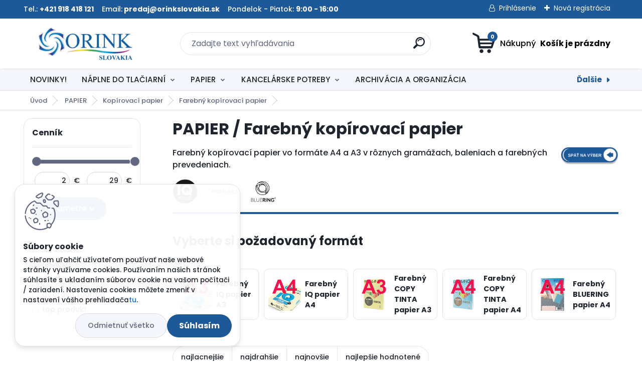

--- FILE ---
content_type: text/html; charset=utf-8
request_url: https://www.orinkslovakia.sk/orinkslovakiatest-sk/eshop/16-1-PAPIER/212-3-Farebny-kopirovaci-papier
body_size: 47060
content:


        <!DOCTYPE html>
    <html xmlns:og="http://ogp.me/ns#" xmlns:fb="http://www.facebook.com/2008/fbml" lang="sk" class="tmpl__titanium">
      <head>
          <script>
              window.cookie_preferences = getCookieSettings('cookie_preferences');
              window.cookie_statistics = getCookieSettings('cookie_statistics');
              window.cookie_marketing = getCookieSettings('cookie_marketing');

              function getCookieSettings(cookie_name) {
                  if (document.cookie.length > 0)
                  {
                      cookie_start = document.cookie.indexOf(cookie_name + "=");
                      if (cookie_start != -1)
                      {
                          cookie_start = cookie_start + cookie_name.length + 1;
                          cookie_end = document.cookie.indexOf(";", cookie_start);
                          if (cookie_end == -1)
                          {
                              cookie_end = document.cookie.length;
                          }
                          return unescape(document.cookie.substring(cookie_start, cookie_end));
                      }
                  }
                  return false;
              }
          </script>
                <title>PAPIER | ORINK Slovakia.sk</title>
        <script type="text/javascript">var action_unavailable='action_unavailable';var id_language = 'sk';var id_country_code = 'SK';var language_code = 'sk-SK';var path_request = '/request.php';var type_request = 'POST';var cache_break = "2524"; var enable_console_debug = false; var enable_logging_errors = false;var administration_id_language = 'sk';var administration_id_country_code = 'SK';</script>          <script type="text/javascript" src="//ajax.googleapis.com/ajax/libs/jquery/1.8.3/jquery.min.js"></script>
          <script type="text/javascript" src="//code.jquery.com/ui/1.12.1/jquery-ui.min.js" ></script>
                  <script src="/wa_script/js/jquery.hoverIntent.minified.js?_=2025-01-30-11-13" type="text/javascript"></script>
        <script type="text/javascript" src="/admin/jscripts/jquery.qtip.min.js?_=2025-01-30-11-13"></script>
                  <script src="/wa_script/js/jquery.selectBoxIt.min.js?_=2025-01-30-11-13" type="text/javascript"></script>
                  <script src="/wa_script/js/bs_overlay.js?_=2025-01-30-11-13" type="text/javascript"></script>
        <script src="/wa_script/js/bs_design.js?_=2025-01-30-11-13" type="text/javascript"></script>
        <script src="/admin/jscripts/wa_translation.js?_=2025-01-30-11-13" type="text/javascript"></script>
        <link rel="stylesheet" type="text/css" href="/css/jquery.selectBoxIt.wa_script.css?_=2025-01-30-11-13" media="screen, projection">
        <link rel="stylesheet" type="text/css" href="/css/jquery.qtip.lupa.css?_=2025-01-30-11-13">
        
                  <script src="/wa_script/js/jquery.colorbox-min.js?_=2025-01-30-11-13" type="text/javascript"></script>
          <link rel="stylesheet" type="text/css" href="/css/colorbox.css?_=2025-01-30-11-13">
          <script type="text/javascript">
            jQuery(document).ready(function() {
              (function() {
                function createGalleries(rel) {
                  var regex = new RegExp(rel + "\\[(\\d+)]"),
                      m, group = "g_" + rel, groupN;
                  $("a[rel*=" + rel + "]").each(function() {
                    m = regex.exec(this.getAttribute("rel"));
                    if(m) {
                      groupN = group + m[1];
                    } else {
                      groupN = group;
                    }
                    $(this).colorbox({
                      rel: groupN,
                      slideshow:true,
                       maxWidth: "85%",
                       maxHeight: "85%",
                       returnFocus: false
                    });
                  });
                }
                createGalleries("lytebox");
                createGalleries("lyteshow");
              })();
            });</script>
          <script type="text/javascript">
      function init_products_hovers()
      {
        jQuery(".product").hoverIntent({
          over: function(){
            jQuery(this).find(".icons_width_hack").animate({width: "130px"}, 300, function(){});
          } ,
          out: function(){
            jQuery(this).find(".icons_width_hack").animate({width: "10px"}, 300, function(){});
          },
          interval: 40
        });
      }
      jQuery(document).ready(function(){

        jQuery(".param select, .sorting select").selectBoxIt();

        jQuery(".productFooter").click(function()
        {
          var $product_detail_link = jQuery(this).parent().find("a:first");

          if($product_detail_link.length && $product_detail_link.attr("href"))
          {
            window.location.href = $product_detail_link.attr("href");
          }
        });
        init_products_hovers();
        
        ebar_details_visibility = {};
        ebar_details_visibility["user"] = false;
        ebar_details_visibility["basket"] = false;

        ebar_details_timer = {};
        ebar_details_timer["user"] = setTimeout(function(){},100);
        ebar_details_timer["basket"] = setTimeout(function(){},100);

        function ebar_set_show($caller)
        {
          var $box_name = $($caller).attr("id").split("_")[0];

          ebar_details_visibility["user"] = false;
          ebar_details_visibility["basket"] = false;

          ebar_details_visibility[$box_name] = true;

          resolve_ebar_set_visibility("user");
          resolve_ebar_set_visibility("basket");
        }

        function ebar_set_hide($caller)
        {
          var $box_name = $($caller).attr("id").split("_")[0];

          ebar_details_visibility[$box_name] = false;

          clearTimeout(ebar_details_timer[$box_name]);
          ebar_details_timer[$box_name] = setTimeout(function(){resolve_ebar_set_visibility($box_name);},300);
        }

        function resolve_ebar_set_visibility($box_name)
        {
          if(   ebar_details_visibility[$box_name]
             && jQuery("#"+$box_name+"_detail").is(":hidden"))
          {
            jQuery("#"+$box_name+"_detail").slideDown(300);
          }
          else if(   !ebar_details_visibility[$box_name]
                  && jQuery("#"+$box_name+"_detail").not(":hidden"))
          {
            jQuery("#"+$box_name+"_detail").slideUp(0, function() {
              $(this).css({overflow: ""});
            });
          }
        }

        
        jQuery("#user_icon, #basket_icon").hoverIntent({
          over: function(){
            ebar_set_show(this);
            
          } ,
          out: function(){
            ebar_set_hide(this);
          },
          interval: 40
        });
        
        jQuery("#user_icon").click(function(e)
        {
          if(jQuery(e.target).attr("id") == "user_icon")
          {
            window.location.href = "https://www.orinkslovakia.sk/orinkslovakiatest-sk/e-login/";
          }
        });

        jQuery("#basket_icon").click(function(e)
        {
          if(jQuery(e.target).attr("id") == "basket_icon")
          {
            window.location.href = "https://www.orinkslovakia.sk/orinkslovakiatest-sk/e-basket/";
          }
        });
      
      });
    </script>        <meta http-equiv="Content-language" content="sk">
        <meta http-equiv="Content-Type" content="text/html; charset=utf-8">
        <meta name="language" content="slovak">
        <meta name="keywords" content="papier">
        <meta name="description" content="Neodmysliteľnou súčasťou tlačových zariadení je aj kancelársky papier. V našej ponuke sú zahrnuté papiere rôzneho druhu a formátu v závislosti od">
        <meta name="revisit-after" content="1 Days">
        <meta name="distribution" content="global">
        <meta name="expires" content="never">
                  <meta name="expires" content="never">
                    <link rel="canonical" href="https://www.orinkslovakia.sk/orinkslovakiatest-sk/eshop/16-1-PAPIER/212-3-Farebny-kopirovaci-papier"/>
          <meta property="og:image" content="http://www.orinkslovakia.sk/fotky17906/design_setup/images/logo_ORINK-SLOVAKIA-LOGO-web.jpg" />
<meta property="og:image:secure_url" content="https://www.orinkslovakia.sk/fotky17906/design_setup/images/logo_ORINK-SLOVAKIA-LOGO-web.jpg" />
<meta property="og:image:type" content="image/jpeg" />
            <meta name="robots" content="index, follow">
                      <link href="//www.orinkslovakia.sk/fotky17906/orink_ico.ico" rel="icon" type="image/x-icon">
          <link rel="shortcut icon" type="image/x-icon" href="//www.orinkslovakia.sk/fotky17906/orink_ico.ico">
                  <link rel="stylesheet" type="text/css" href="/css/lang_dependent_css/lang_sk.css?_=2025-01-30-11-13" media="screen, projection">
                <link rel='stylesheet' type='text/css' href='/wa_script/js/styles.css?_=2025-01-30-11-13'>
        <script language='javascript' type='text/javascript' src='/wa_script/js/javascripts.js?_=2025-01-30-11-13'></script>
        <script language='javascript' type='text/javascript' src='/wa_script/js/check_tel.js?_=2025-01-30-11-13'></script>
          <script src="/assets/javascripts/buy_button.js?_=2025-01-30-11-13"></script>
            <script type="text/javascript" src="/wa_script/js/bs_user.js?_=2025-01-30-11-13"></script>
        <script type="text/javascript" src="/wa_script/js/bs_fce.js?_=2025-01-30-11-13"></script>
        <script type="text/javascript" src="/wa_script/js/bs_fixed_bar.js?_=2025-01-30-11-13"></script>
        <script type="text/javascript" src="/bohemiasoft/js/bs.js?_=2025-01-30-11-13"></script>
        <script src="/wa_script/js/jquery.number.min.js?_=2025-01-30-11-13" type="text/javascript"></script>
        <script type="text/javascript">
            BS.User.id = 17906;
            BS.User.domain = "orinkslovakiatest-sk";
            BS.User.is_responsive_layout = true;
            BS.User.max_search_query_length = 50;
            BS.User.max_autocomplete_words_count = 5;

            WA.Translation._autocompleter_ambiguous_query = ' Hľadaný výraz je pre našeptávač príliš všeobecný. Zadajte prosím ďalšie znaky, slová alebo pokračujte odoslaním formulára pre vyhľadávanie.';
            WA.Translation._autocompleter_no_results_found = ' Neboli nájdené žiadne produkty ani kategórie.';
            WA.Translation._error = " Chyba";
            WA.Translation._success = " Úspech";
            WA.Translation._warning = " Upozornenie";
            WA.Translation._multiples_inc_notify = '<p class="multiples-warning"><strong>Tento produkt je možné objednať iba v násobkoch #inc#. </strong><br><small>Vami zadaný počet kusov bol navýšený podľa tohto násobku.</small></p>';
            WA.Translation._shipping_change_selected = " Zmeniť...";
            WA.Translation._shipping_deliver_to_address = "_shipping_deliver_to_address";

            BS.Design.template = {
              name: "titanium",
              is_selected: function(name) {
                if(Array.isArray(name)) {
                  return name.indexOf(this.name) > -1;
                } else {
                  return name === this.name;
                }
              }
            };
            BS.Design.isLayout3 = true;
            BS.Design.templates = {
              TEMPLATE_ARGON: "argon",TEMPLATE_NEON: "neon",TEMPLATE_CARBON: "carbon",TEMPLATE_XENON: "xenon",TEMPLATE_AURUM: "aurum",TEMPLATE_CUPRUM: "cuprum",TEMPLATE_ERBIUM: "erbium",TEMPLATE_CADMIUM: "cadmium",TEMPLATE_BARIUM: "barium",TEMPLATE_CHROMIUM: "chromium",TEMPLATE_SILICIUM: "silicium",TEMPLATE_IRIDIUM: "iridium",TEMPLATE_INDIUM: "indium",TEMPLATE_OXYGEN: "oxygen",TEMPLATE_HELIUM: "helium",TEMPLATE_FLUOR: "fluor",TEMPLATE_FERRUM: "ferrum",TEMPLATE_TERBIUM: "terbium",TEMPLATE_URANIUM: "uranium",TEMPLATE_ZINCUM: "zincum",TEMPLATE_CERIUM: "cerium",TEMPLATE_KRYPTON: "krypton",TEMPLATE_THORIUM: "thorium",TEMPLATE_ETHERUM: "etherum",TEMPLATE_KRYPTONIT: "kryptonit",TEMPLATE_TITANIUM: "titanium",TEMPLATE_PLATINUM: "platinum"            };
        </script>
                  <script src="/js/progress_button/modernizr.custom.js"></script>
                      <link rel="stylesheet" type="text/css" href="/bower_components/owl.carousel/dist/assets/owl.carousel.min.css" />
            <link rel="stylesheet" type="text/css" href="/bower_components/owl.carousel/dist/assets/owl.theme.default.min.css" />
            <script src="/bower_components/owl.carousel/dist/owl.carousel.min.js"></script>
                      <link rel="stylesheet" type="text/css" href="/bower_components/priority-nav/dist/priority-nav-core.css" />
            <script src="/bower_components/priority-nav/dist/priority-nav.js"></script>
                      <link rel="stylesheet" type="text/css" href="//static.bohemiasoft.com/jave/style.css?_=2025-01-30-11-13" media="screen">
                    <link rel="stylesheet" type="text/css" href="/css/font-awesome.4.7.0.min.css" media="screen">
          <link rel="stylesheet" type="text/css" href="/sablony/nove/titanium/titaniumpurple/css/product_var3.css?_=2025-01-30-11-13" media="screen">
          <style>
    :root {
        --primary: #1d5999;
        --primary-dark: #ff0e4b;
        --secondary: #f6f7fc;
        --secondary-v2: #626780;
        --element-color: #1f242d;
        --stars: #ffcf15;
        --sale: #c91e1e;
        
        --empty-basket-text: " Košík je prázdny";
        --full-shopping-basket-text: "nákupný košík";
        --choose-delivery-method-text: "Výber spôsobu doručenia";
        --choose-payment-method-text: "Výber spôsobu platby";
        --free-price-text: "Zadarmo";
        --continue-without-login-text: "Pokračovanie bez prihlásenia";
        --summary-order-text: "Súhrn vašej objednávky";
        --cart-contents-text: "Váš košík";
        --in-login-text: "Prihlásenie";
        --in-registration-text: "Nová registrácia";
        --in-forgotten-pass-text: "";
        --price-list-filter-text: "Cenník";
        --search-see-everything-text: "Vidieť všetko";
        --discount-code-text: "Mám zľavový kód";
        --searched-cats-text: "Vyhľadávané kategórie";
        --back-to-eshop-text: "Späť do e-shopu";
        --to-category-menu-text: "Do kategórie";
        --back-menu-text: "Späť";
        --pagination-next-text: "Ďalšie";
        --pagination-previous-text: "Predchádzajúci";
        --cookies-files-text: "Súbory cookie";
        --newsletter-button-text: "Odoberať";
        --newsletter-be-up-to-date-text: "Buďte v obraze";
        --specify-params-text: "Vybrať parametre";
        --article-tags-text: "Tagy článku";
        --watch-product-text: "Sledovať produkt";
        --notfull-shopping-text: "Nákupný";
        --notfull-basket-is-empty-text: " Košík je prázdny";
        --whole-blog-article-text: "Celý článok";
        --basket-content-text: " Obsah košíka";
        --products-in-cat-text: " Produkty v kategórii";
        
    }
</style>
          <link rel="stylesheet"
                type="text/css"
                id="tpl-editor-stylesheet"
                href="/sablony/nove/titanium/titaniumpurple/css/colors.css?_=2025-01-30-11-13"
                media="screen">

          <meta name="viewport" content="width=device-width, initial-scale=1.0">
          <link rel="stylesheet" 
                   type="text/css" 
                   href="https://static.bohemiasoft.com/custom-css/titanium.css?_1769060867" 
                   media="screen"><style type="text/css">
               <!--#site_logo{
                  width: 275px;
                  height: 100px;
                  background-image: url('/fotky17906/design_setup/images/logo_ORINK-SLOVAKIA-LOGO-web.jpg?cache_time=1688674425');
                  background-repeat: no-repeat;
                  
                }html body .myheader { 
          
          border: black;
          background-repeat: repeat;
          background-position: 0px 0px;
          
        }#page_background{
                  
                  background-repeat: repeat;
                  background-position: 0px 0px;
                  background-color: transparent;
                }.bgLupa{
                  padding: 0;
                  border: none;
                }
      /***font kategorie - hover, active***/
      body #page .leftmenu2 ul li a:hover, body #page .leftmenu2 ul li.leftmenuAct a {
                  color:#ff0e4b !important;
      }
      body #page .leftmenu ul li a:hover, body #page .leftmenu ul li.leftmenuAct a {
                  color:#ff0e4b !important;
      }

 :root { 
 }
-->
                </style>          <link rel="stylesheet" type="text/css" href="/fotky17906/design_setup/css/user_defined.css?_=1674724362" media="screen, projection">
                    <script type="text/javascript" src="/admin/jscripts/wa_dialogs.js?_=2025-01-30-11-13"></script>
            <script>
      $(document).ready(function() {
        if (getCookie('show_cookie_message' + '_17906_sk') != 'no') {
          if($('#cookies-agreement').attr('data-location') === '0')
          {
            $('.cookies-wrapper').css("top", "0px");
          }
          else
          {
            $('.cookies-wrapper').css("bottom", "0px");
          }
          $('.cookies-wrapper').show();
        }

        $('#cookies-notify__close').click(function() {
          setCookie('show_cookie_message' + '_17906_sk', 'no');
          $('#cookies-agreement').slideUp();
          $("#masterpage").attr("style", "");
          setCookie('cookie_preferences', 'true');
          setCookie('cookie_statistics', 'true');
          setCookie('cookie_marketing', 'true');
          window.cookie_preferences = true;
          window.cookie_statistics = true;
          window.cookie_marketing = true;
          if(typeof gtag === 'function') {
              gtag('consent', 'update', {
                  'ad_storage': 'granted',
                  'analytics_storage': 'granted',
                  'ad_user_data': 'granted',
                  'ad_personalization': 'granted'
              });
          }
         return false;
        });

        $("#cookies-notify__disagree").click(function(){
            save_preferences();
        });

        $('#cookies-notify__preferences-button-close').click(function(){
            var cookies_notify_preferences = $("#cookies-notify-checkbox__preferences").is(':checked');
            var cookies_notify_statistics = $("#cookies-notify-checkbox__statistics").is(':checked');
            var cookies_notify_marketing = $("#cookies-notify-checkbox__marketing").is(':checked');
            save_preferences(cookies_notify_preferences, cookies_notify_statistics, cookies_notify_marketing);
        });

        function save_preferences(preferences = false, statistics = false, marketing = false)
        {
            setCookie('show_cookie_message' + '_17906_sk', 'no');
            $('#cookies-agreement').slideUp();
            $("#masterpage").attr("style", "");
            setCookie('cookie_preferences', preferences);
            setCookie('cookie_statistics', statistics);
            setCookie('cookie_marketing', marketing);
            window.cookie_preferences = preferences;
            window.cookie_statistics = statistics;
            window.cookie_marketing = marketing;
            if(marketing && typeof gtag === 'function')
            {
                gtag('consent', 'update', {
                    'ad_storage': 'granted'
                });
            }
            if(statistics && typeof gtag === 'function')
            {
                gtag('consent', 'update', {
                    'analytics_storage': 'granted',
                    'ad_user_data': 'granted',
                    'ad_personalization': 'granted',
                });
            }
            if(marketing === false && BS && BS.seznamIdentity) {
                BS.seznamIdentity.clearIdentity();
            }
        }

        /**
         * @param {String} cookie_name
         * @returns {String}
         */
        function getCookie(cookie_name) {
          if (document.cookie.length > 0)
          {
            cookie_start = document.cookie.indexOf(cookie_name + "=");
            if (cookie_start != -1)
            {
              cookie_start = cookie_start + cookie_name.length + 1;
              cookie_end = document.cookie.indexOf(";", cookie_start);
              if (cookie_end == -1)
              {
                cookie_end = document.cookie.length;
              }
              return unescape(document.cookie.substring(cookie_start, cookie_end));
            }
          }
          return "";
        }
        
        /**
         * @param {String} cookie_name
         * @param {String} value
         */
        function setCookie(cookie_name, value) {
          var time = new Date();
          time.setTime(time.getTime() + 365*24*60*60*1000); // + 1 rok
          var expires = "expires="+time.toUTCString();
          document.cookie = cookie_name + "=" + escape(value) + "; " + expires + "; path=/";
        }
      });
    </script>
            <script type="text/javascript" src="/wa_script/js/search_autocompleter.js?_=2025-01-30-11-13"></script>
              <script>
              WA.Translation._complete_specification = "Kompletné špecifikácie";
              WA.Translation._dont_have_acc = "Nemáte účet? ";
              WA.Translation._have_acc = "Máte už účet? ";
              WA.Translation._register_titanium = "Zaregistrovať sa";
              WA.Translation._login_titanium = "Prihlásiť";
              WA.Translation._placeholder_voucher = "Sem vložte kód";
          </script>
                <script src="/wa_script/js/template/titanium/script.js?_=2025-01-30-11-13"></script>
                    <link rel="stylesheet" type="text/css" href="/assets/vendor/magnific-popup/magnific-popup.css" />
      <script src="/assets/vendor/magnific-popup/jquery.magnific-popup.js"></script>
      <script type="text/javascript">
        BS.env = {
          decPoint: ",",
          basketFloatEnabled: false        };
      </script>
      <script type="text/javascript" src="/node_modules/select2/dist/js/select2.min.js"></script>
      <script type="text/javascript" src="/node_modules/maximize-select2-height/maximize-select2-height.min.js"></script>
      <script type="text/javascript">
        (function() {
          $.fn.select2.defaults.set("language", {
            noResults: function() {return " Žiadny záznam nebol nájdený"},
            inputTooShort: function(o) {
              var n = o.minimum - o.input.length;
              return "_input_too_short".replace("#N#", n);
            }
          });
          $.fn.select2.defaults.set("width", "100%")
        })();

      </script>
      <link type="text/css" rel="stylesheet" href="/node_modules/select2/dist/css/select2.min.css" />
      <script type="text/javascript" src="/wa_script/js/countdown_timer.js?_=2025-01-30-11-13"></script>
      <script type="text/javascript" src="/wa_script/js/app.js?_=2025-01-30-11-13"></script>
      <script type="text/javascript" src="/node_modules/jquery-validation/dist/jquery.validate.min.js"></script>

      
              <script src="https://cdn.jsdelivr.net/npm/@floating-ui/core@1.7.2"></script>
        <script src="https://cdn.jsdelivr.net/npm/@floating-ui/dom@1.7.2"></script>
            </head>
      <body class="lang-sk layout3 not-home page-category page-category-16-212 basket-empty slider_available template-slider-custom vat-payer-y alternative-currency-n" >
        <a name="topweb"></a>
            <div id="cookies-agreement" class="cookies-wrapper" data-location="1"
         >
      <div class="cookies-notify-background"></div>
      <div class="cookies-notify" style="display:block!important;">
        <div class="cookies-notify__bar">
          <div class="cookies-notify__bar1">
            <div class="cookies-notify__text"
                                 >
                S cieľom uľahčiť užívateľom používať naše webové stránky využívame cookies. Používaním našich stránok súhlasíte s ukladaním súborov cookie na vašom počítači / zariadení. Nastavenia cookies môžete zmeniť v nastavení vášho prehliadača<span class="cookies-notify__detail_button">tu</span>.            </div>
            <div class="cookies-notify__button">
                <a href="#" id="cookies-notify__disagree" class="secondary-btn"
                   style="color: #000000;
                           background-color: #c8c8c8;
                           opacity: 1"
                >Odmietnuť všetko</a>
              <a href="#" id="cookies-notify__close"
                 style="color: #000000;
                        background-color: #c8c8c8;
                        opacity: 1"
                >Súhlasím</a>
            </div>
          </div>
                        <div class="cookies-notify__detail_box hidden"
                             >
                <div id="cookies-nofify__close_detail"> Zavrieť</div>
                <div>
                    <br />
                    <b> Čo sú cookies?</b><br />
                    <span> Cookies sú krátke textové informácie, ktoré sú uložené vo Vašom prehliadači. Tieto informácie bežne používajú všetky webové stránky a ich prechádzaním dochádza k ukladaniu cookies. Pomocou partnerských skriptov, ktoré môžu stránky používať (napríklad Google analytics</span><br /><br />
                    <b> Ako môžem nastaviť prácu webu s cookies?</b><br />
                    <span> Napriek tomu, že odporúčame povoliť používanie všetkých typov cookies, prácu webu s nimi môžete nastaviť podľa vlastných preferencií pomocou checkboxov zobrazených nižšie. Po odsúhlasení nastavenia práce s cookies môžete zmeniť svoje rozhodnutie zmazaním či editáciou cookies priamo v nastavení Vášho prehliadača. Podrobnejšie informácie k premazaniu cookies nájdete v Pomocníkovi Vášho prehliadača.</span>
                </div>
                <div class="cookies-notify__checkboxes"
                                    >
                    <div class="checkbox-custom checkbox-default cookies-notify__checkbox">
                        <input type="checkbox" id="cookies-notify-checkbox__functional" checked disabled />
                        <label for="cookies-notify-checkbox__functional" class="cookies-notify__checkbox_label"> Nutné</label>
                    </div>
                    <div class="checkbox-custom checkbox-default cookies-notify__checkbox">
                        <input type="checkbox" id="cookies-notify-checkbox__preferences" checked />
                        <label for="cookies-notify-checkbox__preferences" class="cookies-notify__checkbox_label"> Preferenčné</label>
                    </div>
                    <div class="checkbox-custom checkbox-default cookies-notify__checkbox">
                        <input type="checkbox" id="cookies-notify-checkbox__statistics" checked />
                        <label for="cookies-notify-checkbox__statistics" class="cookies-notify__checkbox_label"> Štatistické</label>
                    </div>
                    <div class="checkbox-custom checkbox-default cookies-notify__checkbox">
                        <input type="checkbox" id="cookies-notify-checkbox__marketing" checked />
                        <label for="cookies-notify-checkbox__marketing" class="cookies-notify__checkbox_label"> Marketingové</label>
                    </div>
                </div>
                <div id="cookies-notify__cookie_types">
                    <div class="cookies-notify__cookie_type cookie-active" data-type="functional">
                         Nutné (13)
                    </div>
                    <div class="cookies-notify__cookie_type" data-type="preferences">
                         Preferenčné (1)
                    </div>
                    <div class="cookies-notify__cookie_type" data-type="statistics">
                         Štatistické (15)
                    </div>
                    <div class="cookies-notify__cookie_type" data-type="marketing">
                         Marketingové (15)
                    </div>
                    <div class="cookies-notify__cookie_type" data-type="unclassified">
                         Neklasifikované (7)
                    </div>
                </div>
                <div id="cookies-notify__cookie_detail">
                    <div class="cookie-notify__cookie_description">
                        <span id="cookie-notify__description_functional" class="cookie_description_active"> Tieto informácie sú nevyhnutné k správnemu chodu webovej stránky ako napríklad vkladanie tovaru do košíka, uloženie vyplnených údajov alebo prihlásenie do zákazníckej sekcie.</span>
                        <span id="cookie-notify__description_preferences" class="hidden"> Tieto cookies umožnia prispôsobiť správanie alebo vzhľad stránky podľa Vašich potrieb, napríklad voľba jazyka.</span>
                        <span id="cookie-notify__description_statistics" class="hidden"> Vďaka týmto cookies môžu majitelia aj developeri webu viac porozumieť správaniu užívateľov a vyvijať stránku tak, aby bola čo najviac prozákaznícka. Teda aby ste čo najrýchlejšie našli hľadaný tovar alebo čo najľahšie dokončili jeho nákup.</span>
                        <span id="cookie-notify__description_marketing" class="hidden"> Tieto informácie umožnia personalizovať zobrazenie ponúk priamo pre Vás vďaka historickej skúsenosti prehliadania predchádzajúcich stránok a ponúk.</span>
                        <span id="cookie-notify__description_unclassified" class="hidden"> Tieto cookies zatiaľ neboli roztriedené do vlastnej kategórie.</span>
                    </div>
                    <style>
                        #cookies-notify__cookie_detail_table td
                        {
                            color: #ffffff                        }
                    </style>
                    <table class="table" id="cookies-notify__cookie_detail_table">
                        <thead>
                            <tr>
                                <th> Meno</th>
                                <th> Účel</th>
                                <th> Vypršanie</th>
                            </tr>
                        </thead>
                        <tbody>
                                                    <tr>
                                <td>show_cookie_message</td>
                                <td>Ukladá informácie o potrebe zobrazenia cookie lišty</td>
                                <td>1 rok</td>
                            </tr>
                                                        <tr>
                                <td>__zlcmid</td>
                                <td>Tento súbor cookie sa používa na uloženie identity návštevníka počas návštev a preferencie návštevníka deaktivovať našu funkciu živého chatu. </td>
                                <td>1 rok</td>
                            </tr>
                                                        <tr>
                                <td>__cfruid</td>
                                <td>Tento súbor cookie je súčasťou služieb poskytovaných spoločnosťou Cloudflare – vrátane vyrovnávania záťaže, doručovania obsahu webových stránok a poskytovania pripojenia DNS pre prevádzkovateľov webových stránok. </td>
                                <td>relácie</td>
                            </tr>
                                                        <tr>
                                <td>_auth</td>
                                <td>Zaisťuje bezpečnosť prehliadania návštevníkov tým, že zabraňuje falšovaniu požiadaviek medzi stránkami. Tento súbor cookie je nevyhnutný pre bezpečnosť webu a návštevníka. </td>
                                <td>1 rok</td>
                            </tr>
                                                        <tr>
                                <td>csrftoken</td>
                                <td>Pomáha predchádzať útokom Cross-Site Request Forgery (CSRF).</td>
                                <td>1 rok</td>
                            </tr>
                                                        <tr>
                                <td>PHPSESSID</td>
                                <td>Zachováva stav užívateľskej relácie naprieč požiadavkami na stránky. </td>
                                <td>relácie</td>
                            </tr>
                                                        <tr>
                                <td>rc::a</td>
                                <td>Tento súbor cookie sa používa na rozlíšenie medzi ľuďmi a robotmi. To je výhodné pre web, aby
vytvárať platné správy o používaní ich webových stránok. </td>
                                <td>persistentní</td>
                            </tr>
                                                        <tr>
                                <td>rc::c</td>
                                <td>Tento súbor cookie sa používa na rozlíšenie medzi ľuďmi a robotmi. </td>
                                <td>relácie</td>
                            </tr>
                                                        <tr>
                                <td>AWSALBCORS</td>
                                <td>Registruje, ktorý server-cluster obsluhuje návštevníka. To sa používa v kontexte s vyrovnávaním záťaže, aby sa optimalizovala užívateľská skúsenosť. </td>
                                <td>6 dnů</td>
                            </tr>
                                                        <tr>
                                <td>18plus_allow_access#</td>
                                <td>Ukladá informáciu o odsúhlasení okna 18+ pre web.</td>
                                <td>neznámý</td>
                            </tr>
                                                        <tr>
                                <td>18plus_cat#</td>
                                <td>Ukladá informáciu o odsúhlasení okna 18+ pre kategóriu.</td>
                                <td>neznámý</td>
                            </tr>
                                                        <tr>
                                <td>bs_slide_menu</td>
                                <td></td>
                                <td>neznámý</td>
                            </tr>
                                                        <tr>
                                <td>left_menu</td>
                                <td>Ukladá informáciu o spôsobe zobrazenia ľavého menu.</td>
                                <td>neznámý</td>
                            </tr>
                                                    </tbody>
                    </table>
                    <div class="cookies-notify__button">
                        <a href="#" id="cookies-notify__preferences-button-close"
                           style="color: #000000;
                                background-color: #c8c8c8;
                                opacity: 1">
                            Uložiť nastavenia                        </a>
                    </div>
                </div>
            </div>
                    </div>
      </div>
    </div>
    
  <div id="responsive_layout_large"></div><div id="page">      <div class="top-bar" id="topBar">
                  <div class="top-bar-content">
            <p>Tel.: <strong>+421 918 418 121</strong>    Email:<strong> predaj@orinkslovakia.sk</strong>    Pondelok - Piatok: <strong>9:00 - 16:00</strong></p>          </div>
                    <div class="top-bar-login">
                          <span class="user-login"><a href="/orinkslovakiatest-sk/e-login">Prihlásenie</a></span>
              <span class="user-register"><a href="/orinkslovakiatest-sk/e-register">Nová registrácia</a></span>
                        </div>
                        </div>
          <script type="text/javascript">
      var responsive_articlemenu_name = ' Menu';
      var responsive_eshopmenu_name = ' E-shop';
    </script>
        <link rel="stylesheet" type="text/css" href="/css/masterslider.css?_=2025-01-30-11-13" media="screen, projection">
    <script type="text/javascript" src="/js/masterslider.min.js"></script>
    <div class="myheader">
                <div class="navigate_bar">
            <div class="logo-wrapper">
            <a id="site_logo" href="//www.orinkslovakia.sk" class="mylogo" aria-label="Logo"></a>
    </div>
                <div id="search">
      <form name="search" id="searchForm" action="/orinkslovakiatest-sk/search-engine.htm" method="GET" enctype="multipart/form-data">
        <label for="q" class="title_left2"> Hľadanie</label>
        <p>
          <input name="slovo" type="text" class="inputBox" id="q" placeholder=" Zadajte text vyhľadávania" maxlength="50">
          
          <input type="hidden" id="source_service" value="www.webareal.sk">
        </p>
        <div class="wrapper_search_submit">
          <input type="submit" class="search_submit" aria-label="search" name="search_submit" value="">
        </div>
        <div id="search_setup_area">
          <input id="hledatjak2" checked="checked" type="radio" name="hledatjak" value="2">
          <label for="hledatjak2">Hľadať v tovare</label>
          <br />
          <input id="hledatjak1"  type="radio" name="hledatjak" value="1">
          <label for="hledatjak1">Hľadať v článkoch</label>
                    <script type="text/javascript">
            function resolve_search_mode_visibility()
            {
              if (jQuery('form[name=search] input').is(':focus'))
              {
                if (jQuery('#search_setup_area').is(':hidden'))
                {
                  jQuery('#search_setup_area').slideDown(400);
                }
              }
              else
              {
                if (jQuery('#search_setup_area').not(':hidden'))
                {
                  jQuery('#search_setup_area').slideUp(400);
                }
              }
            }

            $('form[name=search] input').click(function() {
              this.focus();
            });

            jQuery('form[name=search] input')
                .focus(function() {
                  resolve_search_mode_visibility();
                })
                .blur(function() {
                  setTimeout(function() {
                    resolve_search_mode_visibility();
                  }, 1000);
                });

          </script>
                  </div>
      </form>
    </div>
            
  <div id="ebar" class="" >        <div id="basket_icon" >
            <div id="basket_detail">
                <div id="basket_arrow_tag"></div>
                <div id="basket_content_tag">
                    <a id="quantity_tag" href="/orinkslovakiatest-sk/e-basket" rel="nofollow" class="elink"><span class="quantity_count">0</span>
                    <span class="basket_empty"> Váš nákupný košík <span class="bold">je prázdny</span></span></a>                </div>
            </div>
        </div>
                </div>      </div>
          </div>
        <div class="eshop-menu drop-menu" id="dropMenu">
      <div id="dropMenuWrapper">
            <div class="menu-wrapper leftmenu" id="menuWrapper">
          <ul class="root-eshop-menu" id="menuContent">
              <li class="home-button">
              <a href="//www.orinkslovakia.sk">
      <i class="fa fa-home" aria-hidden="true"></i>
    </a>
            </li>
            <li class="eshop-menu-item item-1">
            <a class="item-link level-1" href="/orinkslovakiatest-sk/eshop/8-1-NOVINKY">NOVINKY!</a>
          </li>
        <li class="eshop-menu-item item-2 has-submenu">
            <a class="item-link level-1" href="/orinkslovakiatest-sk/eshop/19-1-NAPLNE-DO-TLACIARNI">NÁPLNE DO TLAČIARNÍ</a>
          <ul class="eshop-submenu-root menu-level-2">
          <li class="eshop-menu-item item-1 has-submenu">
            <div class="menu-item-box">
                  <div class="menu-item-img">
            <a href="/orinkslovakiatest-sk/eshop/19-1-NAPLNE-DO-TLACIARNI/200-2-Tonerove-naplne" title="Tonerové náplne">
              <img src="/fotky17906/icons/tonerove-naplne-ico.jpg" title="Tonerové náplne" alt="Tonerové náplne" />
            </a>
          </div>
                  <div class="menu-item-cat">
          <a class="item-link level-2" href="/orinkslovakiatest-sk/eshop/19-1-NAPLNE-DO-TLACIARNI/200-2-Tonerove-naplne">Tonerové náplne</a>
              <ul class="eshop-submenu-root menu-level-3">
          <li class="eshop-menu-item item-1">
            <a class="item-link level-3" href="/orinkslovakiatest-sk/eshop/19-1-NAPLNE-DO-TLACIARNI/201-3-ORINK-PREMIUM">ORINK PREMIUM</a>
          </li>
        <li class="eshop-menu-item item-2">
            <a class="item-link level-3" href="/orinkslovakiatest-sk/eshop/19-1-NAPLNE-DO-TLACIARNI/202-3-ECONOMY">ECONOMY</a>
          </li>
        <li class="eshop-menu-item item-3">
            <a class="item-link level-3" href="/orinkslovakiatest-sk/eshop/19-1-NAPLNE-DO-TLACIARNI/203-3-ORIGINAL">ORIGINAL</a>
          </li>
        </ul>
            </div>
      </div>
          </li>
        <li class="eshop-menu-item item-2 has-submenu">
            <div class="menu-item-box">
                  <div class="menu-item-img">
            <a href="/orinkslovakiatest-sk/eshop/19-1-NAPLNE-DO-TLACIARNI/204-2-Atramentove-naplne" title="Atramentové náplne">
              <img src="/fotky17906/icons/atramentove-naplne-ico.jpg" title="Atramentové náplne" alt="Atramentové náplne" />
            </a>
          </div>
                  <div class="menu-item-cat">
          <a class="item-link level-2" href="/orinkslovakiatest-sk/eshop/19-1-NAPLNE-DO-TLACIARNI/204-2-Atramentove-naplne">Atramentové náplne</a>
              <ul class="eshop-submenu-root menu-level-3">
          <li class="eshop-menu-item item-1">
            <a class="item-link level-3" href="/orinkslovakiatest-sk/eshop/19-1-NAPLNE-DO-TLACIARNI/268-3-ORINK-PREMIUM">ORINK PREMIUM</a>
          </li>
        <li class="eshop-menu-item item-2">
            <a class="item-link level-3" href="/orinkslovakiatest-sk/eshop/19-1-NAPLNE-DO-TLACIARNI/269-3-ECONOMY">ECONOMY</a>
          </li>
        <li class="eshop-menu-item item-3">
            <a class="item-link level-3" href="/orinkslovakiatest-sk/eshop/19-1-NAPLNE-DO-TLACIARNI/270-3-ORIGINAL">ORIGINAL</a>
          </li>
        </ul>
            </div>
      </div>
          </li>
        <li class="eshop-menu-item item-3 has-submenu">
            <div class="menu-item-box">
                  <div class="menu-item-img">
            <a href="/orinkslovakiatest-sk/eshop/19-1-NAPLNE-DO-TLACIARNI/205-2-Naplne-pre-kopirky" title="Náplne pre kopírky">
              <img src="/fotky17906/icons/naplne-pre-kopirky-ico.jpg" title="Náplne pre kopírky" alt="Náplne pre kopírky" />
            </a>
          </div>
                  <div class="menu-item-cat">
          <a class="item-link level-2" href="/orinkslovakiatest-sk/eshop/19-1-NAPLNE-DO-TLACIARNI/205-2-Naplne-pre-kopirky">Náplne pre kopírky</a>
              <ul class="eshop-submenu-root menu-level-3">
          <li class="eshop-menu-item item-1">
            <a class="item-link level-3" href="/orinkslovakiatest-sk/eshop/19-1-NAPLNE-DO-TLACIARNI/292-3-Canon">Canon</a>
          </li>
        <li class="eshop-menu-item item-2">
            <a class="item-link level-3" href="/orinkslovakiatest-sk/eshop/19-1-NAPLNE-DO-TLACIARNI/441-3-Develop">Develop</a>
          </li>
        <li class="eshop-menu-item item-3">
            <a class="item-link level-3" href="/orinkslovakiatest-sk/eshop/19-1-NAPLNE-DO-TLACIARNI/293-3-Konica-Minolta">Konica Minolta</a>
          </li>
        <li class="eshop-menu-item item-4">
            <a class="item-link level-3" href="/orinkslovakiatest-sk/eshop/19-1-NAPLNE-DO-TLACIARNI/294-3-Panasonic">Panasonic</a>
          </li>
        <li class="eshop-menu-item item-5">
            <a class="item-link level-3" href="/orinkslovakiatest-sk/eshop/19-1-NAPLNE-DO-TLACIARNI/295-3-Ricoh">Ricoh</a>
          </li>
        <li class="eshop-menu-item item-6">
            <a class="item-link level-3" href="/orinkslovakiatest-sk/eshop/19-1-NAPLNE-DO-TLACIARNI/296-3-Sharp">Sharp</a>
          </li>
        <li class="eshop-menu-item item-7">
            <a class="item-link level-3" href="/orinkslovakiatest-sk/eshop/19-1-NAPLNE-DO-TLACIARNI/297-3-Toshiba">Toshiba</a>
          </li>
        </ul>
            </div>
      </div>
          </li>
        <li class="eshop-menu-item item-4 has-submenu">
            <div class="menu-item-box">
                  <div class="menu-item-img">
            <a href="/orinkslovakiatest-sk/eshop/19-1-NAPLNE-DO-TLACIARNI/206-2-Termofolie-pre-faxy" title="Termofólie pre faxy">
              <img src="/fotky17906/icons/termofolie-pre-faxy-ico.jpg" title="Termofólie pre faxy" alt="Termofólie pre faxy" />
            </a>
          </div>
                  <div class="menu-item-cat">
          <a class="item-link level-2" href="/orinkslovakiatest-sk/eshop/19-1-NAPLNE-DO-TLACIARNI/206-2-Termofolie-pre-faxy">Termofólie pre faxy</a>
              <ul class="eshop-submenu-root menu-level-3">
          <li class="eshop-menu-item item-1">
            <a class="item-link level-3" href="/orinkslovakiatest-sk/eshop/19-1-NAPLNE-DO-TLACIARNI/298-3-Brother">Brother</a>
          </li>
        <li class="eshop-menu-item item-2">
            <a class="item-link level-3" href="/orinkslovakiatest-sk/eshop/19-1-NAPLNE-DO-TLACIARNI/299-3-Canon">Canon</a>
          </li>
        <li class="eshop-menu-item item-3">
            <a class="item-link level-3" href="/orinkslovakiatest-sk/eshop/19-1-NAPLNE-DO-TLACIARNI/300-3-Panasonic">Panasonic</a>
          </li>
        <li class="eshop-menu-item item-4">
            <a class="item-link level-3" href="/orinkslovakiatest-sk/eshop/19-1-NAPLNE-DO-TLACIARNI/301-3-Philips">Philips</a>
          </li>
        <li class="eshop-menu-item item-5">
            <a class="item-link level-3" href="/orinkslovakiatest-sk/eshop/19-1-NAPLNE-DO-TLACIARNI/302-3-Sharp">Sharp</a>
          </li>
        </ul>
            </div>
      </div>
          </li>
        <li class="eshop-menu-item item-5 has-submenu">
            <div class="menu-item-box">
                  <div class="menu-item-img">
            <a href="/orinkslovakiatest-sk/eshop/19-1-NAPLNE-DO-TLACIARNI/207-2-Farbiace-pasky-a-valceky" title="Farbiace pásky a valčeky">
              <img src="/fotky17906/icons/farbiace-pasky-a-valceky-ico.jpg" title="Farbiace pásky a valčeky" alt="Farbiace pásky a valčeky" />
            </a>
          </div>
                  <div class="menu-item-cat">
          <a class="item-link level-2" href="/orinkslovakiatest-sk/eshop/19-1-NAPLNE-DO-TLACIARNI/207-2-Farbiace-pasky-a-valceky">Farbiace pásky a valčeky</a>
              <ul class="eshop-submenu-root menu-level-3">
          <li class="eshop-menu-item item-1">
            <a class="item-link level-3" href="/orinkslovakiatest-sk/eshop/19-1-NAPLNE-DO-TLACIARNI/303-3-Brother">Brother</a>
          </li>
        <li class="eshop-menu-item item-2">
            <a class="item-link level-3" href="/orinkslovakiatest-sk/eshop/19-1-NAPLNE-DO-TLACIARNI/304-3-Epson">Epson</a>
          </li>
        <li class="eshop-menu-item item-3">
            <a class="item-link level-3" href="/orinkslovakiatest-sk/eshop/19-1-NAPLNE-DO-TLACIARNI/314-3-Fujitsu">Fujitsu</a>
          </li>
        <li class="eshop-menu-item item-4">
            <a class="item-link level-3" href="/orinkslovakiatest-sk/eshop/19-1-NAPLNE-DO-TLACIARNI/305-3-OKI">OKI</a>
          </li>
        <li class="eshop-menu-item item-5">
            <a class="item-link level-3" href="/orinkslovakiatest-sk/eshop/19-1-NAPLNE-DO-TLACIARNI/306-3-Panasonic">Panasonic</a>
          </li>
        <li class="eshop-menu-item item-6">
            <a class="item-link level-3" href="/orinkslovakiatest-sk/eshop/19-1-NAPLNE-DO-TLACIARNI/307-3-Star">Star</a>
          </li>
        <li class="eshop-menu-item item-7">
            <a class="item-link level-3" href="/orinkslovakiatest-sk/eshop/19-1-NAPLNE-DO-TLACIARNI/308-3-Farbiace-pasky">Farbiace pásky</a>
          </li>
        <li class="eshop-menu-item item-8">
            <a class="item-link level-3" href="/orinkslovakiatest-sk/eshop/19-1-NAPLNE-DO-TLACIARNI/309-3-Farbiace-valceky">Farbiace valčeky</a>
          </li>
        </ul>
            </div>
      </div>
          </li>
        <li class="eshop-menu-item item-6 has-submenu">
            <div class="menu-item-box">
                  <div class="menu-item-img">
            <a href="/orinkslovakiatest-sk/eshop/19-1-NAPLNE-DO-TLACIARNI/208-2-Atrament-a-plniace-sady" title="Atrament a plniace sady">
              <img src="/fotky17906/icons/Atrament-a-plniace-sady-ico2.jpg" title="Atrament a plniace sady" alt="Atrament a plniace sady" />
            </a>
          </div>
                  <div class="menu-item-cat">
          <a class="item-link level-2" href="/orinkslovakiatest-sk/eshop/19-1-NAPLNE-DO-TLACIARNI/208-2-Atrament-a-plniace-sady">Atrament a plniace sady</a>
              <ul class="eshop-submenu-root menu-level-3">
          <li class="eshop-menu-item item-1">
            <a class="item-link level-3" href="/orinkslovakiatest-sk/eshop/19-1-NAPLNE-DO-TLACIARNI/310-3-Canon">Canon</a>
          </li>
        <li class="eshop-menu-item item-2">
            <a class="item-link level-3" href="/orinkslovakiatest-sk/eshop/19-1-NAPLNE-DO-TLACIARNI/311-3-Epson">Epson</a>
          </li>
        <li class="eshop-menu-item item-3">
            <a class="item-link level-3" href="/orinkslovakiatest-sk/eshop/19-1-NAPLNE-DO-TLACIARNI/312-3-HP">HP</a>
          </li>
        <li class="eshop-menu-item item-4">
            <a class="item-link level-3" href="/orinkslovakiatest-sk/eshop/19-1-NAPLNE-DO-TLACIARNI/313-3-Lexmark">Lexmark</a>
          </li>
        </ul>
            </div>
      </div>
          </li>
        <li class="eshop-menu-item item-7 has-submenu">
            <div class="menu-item-box">
                  <div class="menu-item-img">
            <a href="/orinkslovakiatest-sk/eshop/19-1-NAPLNE-DO-TLACIARNI/344-2-Komponenty-pre-renovaciu" title="Komponenty pre renováciu">
              <img src="/fotky17906/icons/Komponenty-pre-renovaciu-ico.jpg" title="Komponenty pre renováciu" alt="Komponenty pre renováciu" />
            </a>
          </div>
                  <div class="menu-item-cat">
          <a class="item-link level-2" href="/orinkslovakiatest-sk/eshop/19-1-NAPLNE-DO-TLACIARNI/344-2-Komponenty-pre-renovaciu">Komponenty pre renováciu</a>
              <ul class="eshop-submenu-root menu-level-3">
          <li class="eshop-menu-item item-1">
            <a class="item-link level-3" href="/orinkslovakiatest-sk/eshop/19-1-NAPLNE-DO-TLACIARNI/345-3-OPC-DRUM">OPC DRUM</a>
          </li>
        <li class="eshop-menu-item item-2">
            <a class="item-link level-3" href="/orinkslovakiatest-sk/eshop/19-1-NAPLNE-DO-TLACIARNI/346-3-SEAL">SEAL</a>
          </li>
        <li class="eshop-menu-item item-3">
            <a class="item-link level-3" href="/orinkslovakiatest-sk/eshop/19-1-NAPLNE-DO-TLACIARNI/347-3-CHIP">CHIP</a>
          </li>
        <li class="eshop-menu-item item-4">
            <a class="item-link level-3" href="/orinkslovakiatest-sk/eshop/19-1-NAPLNE-DO-TLACIARNI/348-3-TONER-POWDER">TONER POWDER</a>
          </li>
        <li class="eshop-menu-item item-5">
            <a class="item-link level-3" href="/orinkslovakiatest-sk/eshop/19-1-NAPLNE-DO-TLACIARNI/349-3-DEVELOPER-ROLLER">DEVELOPER ROLLER</a>
          </li>
        </ul>
            </div>
      </div>
          </li>
        <li class="eshop-menu-item item-8">
            <div class="menu-item-box">
                  <div class="menu-item-img">
            <a href="/orinkslovakiatest-sk/eshop/19-1-NAPLNE-DO-TLACIARNI/442-2-TOVAR-V-AKCII" title="TOVAR V AKCII">
              <img src="/fotky17906/icons/SALE-tovar-v-akcii-ico-web.jpg" title="TOVAR V AKCII" alt="TOVAR V AKCII" />
            </a>
          </div>
                  <div class="menu-item-cat">
          <a class="item-link level-2" href="/orinkslovakiatest-sk/eshop/19-1-NAPLNE-DO-TLACIARNI/442-2-TOVAR-V-AKCII">TOVAR V AKCII</a>
                  </div>
      </div>
          </li>
        <li class="eshop-menu-item item-9">
            <div class="menu-item-box">
                  <div class="menu-item-img">
            <a href="/orinkslovakiatest-sk/eshop/19-1-NAPLNE-DO-TLACIARNI/537-2-Tonery-s-NEW-cipom" title="Tonery s NEW čipom">
              <img src="/fotky17906/icons/alternativne-tonery-s-cipom-web-ico.jpg" title="Tonery s NEW čipom" alt="Tonery s NEW čipom" />
            </a>
          </div>
                  <div class="menu-item-cat">
          <a class="item-link level-2" href="/orinkslovakiatest-sk/eshop/19-1-NAPLNE-DO-TLACIARNI/537-2-Tonery-s-NEW-cipom">Tonery s NEW čipom</a>
                  </div>
      </div>
          </li>
        </ul>
        </li>
        <li class="eshop-menu-item item-3 has-submenu item-active">
            <a class="item-link level-1" href="/orinkslovakiatest-sk/eshop/16-1-PAPIER">PAPIER</a>
          <ul class="eshop-submenu-root menu-level-2">
          <li class="eshop-menu-item item-1 has-submenu item-active">
            <div class="menu-item-box">
                  <div class="menu-item-img">
            <a href="/orinkslovakiatest-sk/eshop/16-1-PAPIER/209-2-Kopirovaci-papier" title="Kopírovací papier">
              <img src="/fotky17906/icons/papier-ico.jpg" title="Kopírovací papier" alt="Kopírovací papier" />
            </a>
          </div>
                  <div class="menu-item-cat">
          <a class="item-link level-2" href="/orinkslovakiatest-sk/eshop/16-1-PAPIER/209-2-Kopirovaci-papier">Kopírovací papier</a>
              <ul class="eshop-submenu-root menu-level-3">
          <li class="eshop-menu-item item-1">
            <a class="item-link level-3" href="/orinkslovakiatest-sk/eshop/16-1-PAPIER/210-3-Biely-kopirovaci-papier">Biely kopírovací papier</a>
          </li>
        <li class="eshop-menu-item item-2">
            <a class="item-link level-3" href="/orinkslovakiatest-sk/eshop/16-1-PAPIER/382-3-Recyklovany-papier">Recyklovaný papier</a>
          </li>
        <li class="eshop-menu-item item-3">
            <a class="item-link level-3" href="/orinkslovakiatest-sk/eshop/16-1-PAPIER/211-3-COLOR-COPY-papier">COLOR COPY papier</a>
          </li>
        <li class="eshop-menu-item item-4 item-active">
            <a class="item-link level-3" href="/orinkslovakiatest-sk/eshop/16-1-PAPIER/212-3-Farebny-kopirovaci-papier">Farebný kopírovací papier</a>
          </li>
        </ul>
            </div>
      </div>
          </li>
        <li class="eshop-menu-item item-2">
            <div class="menu-item-box">
                  <div class="menu-item-img">
            <a href="/orinkslovakiatest-sk/eshop/16-1-PAPIER/189-2-Fotopapier" title="Fotopapier">
              <img src="/fotky17906/icons/Fotopapier-ico.jpg" title="Fotopapier" alt="Fotopapier" />
            </a>
          </div>
                  <div class="menu-item-cat">
          <a class="item-link level-2" href="/orinkslovakiatest-sk/eshop/16-1-PAPIER/189-2-Fotopapier">Fotopapier</a>
                  </div>
      </div>
          </li>
        <li class="eshop-menu-item item-3">
            <div class="menu-item-box">
                  <div class="menu-item-img">
            <a href="/orinkslovakiatest-sk/eshop/16-1-PAPIER/134-2-Plotrove-role" title="Plotrové role">
              <img src="/fotky17906/icons/Plotrove-role-ico.jpg" title="Plotrové role" alt="Plotrové role" />
            </a>
          </div>
                  <div class="menu-item-cat">
          <a class="item-link level-2" href="/orinkslovakiatest-sk/eshop/16-1-PAPIER/134-2-Plotrove-role">Plotrové role</a>
                  </div>
      </div>
          </li>
        <li class="eshop-menu-item item-4">
            <div class="menu-item-box">
                  <div class="menu-item-img">
            <a href="/orinkslovakiatest-sk/eshop/16-1-PAPIER/151-2-Pauzovaci-papier" title="Pauzovací papier">
              <img src="/fotky17906/icons/Pauzovaci-papier-ico.jpg" title="Pauzovací papier" alt="Pauzovací papier" />
            </a>
          </div>
                  <div class="menu-item-cat">
          <a class="item-link level-2" href="/orinkslovakiatest-sk/eshop/16-1-PAPIER/151-2-Pauzovaci-papier">Pauzovací papier</a>
                  </div>
      </div>
          </li>
        <li class="eshop-menu-item item-5">
            <div class="menu-item-box">
                  <div class="menu-item-img">
            <a href="/orinkslovakiatest-sk/eshop/16-1-PAPIER/190-2-Tabelacny-papier" title="Tabelačný papier">
              <img src="/fotky17906/icons/Tabelacny-papier-ico.jpg" title="Tabelačný papier" alt="Tabelačný papier" />
            </a>
          </div>
                  <div class="menu-item-cat">
          <a class="item-link level-2" href="/orinkslovakiatest-sk/eshop/16-1-PAPIER/190-2-Tabelacny-papier">Tabelačný papier</a>
                  </div>
      </div>
          </li>
        <li class="eshop-menu-item item-6">
            <div class="menu-item-box">
                  <div class="menu-item-img">
            <a href="/orinkslovakiatest-sk/eshop/16-1-PAPIER/443-2-Flipchartovy-papier" title="Flipchartový papier">
              <img src="/fotky17906/icons/flipchart-papier-ico-web.jpg" title="Flipchartový papier" alt="Flipchartový papier" />
            </a>
          </div>
                  <div class="menu-item-cat">
          <a class="item-link level-2" href="/orinkslovakiatest-sk/eshop/16-1-PAPIER/443-2-Flipchartovy-papier">Flipchartový papier</a>
                  </div>
      </div>
          </li>
        <li class="eshop-menu-item item-7">
            <div class="menu-item-box">
                  <div class="menu-item-img">
            <a href="/orinkslovakiatest-sk/eshop/16-1-PAPIER/188-2-Papierove-termo-kotuciky" title="Papierové termo kotúčiky">
              <img src="/fotky17906/icons/Termokotuciky-ico.png" title="Papierové termo kotúčiky" alt="Papierové termo kotúčiky" />
            </a>
          </div>
                  <div class="menu-item-cat">
          <a class="item-link level-2" href="/orinkslovakiatest-sk/eshop/16-1-PAPIER/188-2-Papierove-termo-kotuciky">Papierové termo kotúčiky</a>
                  </div>
      </div>
          </li>
        <li class="eshop-menu-item item-8 has-submenu">
            <div class="menu-item-box">
                  <div class="menu-item-img">
            <a href="/orinkslovakiatest-sk/eshop/16-1-PAPIER/191-2-Etikety" title="Etikety">
              <img src="/fotky17906/icons/etikety-ico.jpg" title="Etikety" alt="Etikety" />
            </a>
          </div>
                  <div class="menu-item-cat">
          <a class="item-link level-2" href="/orinkslovakiatest-sk/eshop/16-1-PAPIER/191-2-Etikety">Etikety</a>
              <ul class="eshop-submenu-root menu-level-3">
          <li class="eshop-menu-item item-1">
            <a class="item-link level-3" href="/orinkslovakiatest-sk/eshop/16-1-PAPIER/192-3-Etikety-na-harku-biele">Etikety na hárku biele</a>
          </li>
        <li class="eshop-menu-item item-2">
            <a class="item-link level-3" href="/orinkslovakiatest-sk/eshop/16-1-PAPIER/193-3-Etikety-na-harku-farebne">Etikety na hárku farebné</a>
          </li>
        <li class="eshop-menu-item item-3">
            <a class="item-link level-3" href="/orinkslovakiatest-sk/eshop/16-1-PAPIER/194-3-Specialne-etikety-AVERY">Špeciálne etikety AVERY</a>
          </li>
        <li class="eshop-menu-item item-4">
            <a class="item-link level-3" href="/orinkslovakiatest-sk/eshop/16-1-PAPIER/195-3-Cenovkove-etikety">Cenovkové etikety</a>
          </li>
        </ul>
            </div>
      </div>
          </li>
        <li class="eshop-menu-item item-9">
            <div class="menu-item-box">
                  <div class="menu-item-img">
            <a href="/orinkslovakiatest-sk/eshop/16-1-PAPIER/418-2-Vykresy" title="Výkresy">
              <img src="/fotky17906/icons/vykresy-ico.jpg" title="Výkresy" alt="Výkresy" />
            </a>
          </div>
                  <div class="menu-item-cat">
          <a class="item-link level-2" href="/orinkslovakiatest-sk/eshop/16-1-PAPIER/418-2-Vykresy">Výkresy</a>
                  </div>
      </div>
          </li>
        <li class="eshop-menu-item item-10 has-submenu">
            <div class="menu-item-box">
                  <div class="menu-item-img">
            <a href="/orinkslovakiatest-sk/eshop/16-1-PAPIER/419-2-Zosity-bloky-zapisniky" title="Zošity, bloky, zápisníky">
              <img src="/fotky17906/icons/poznamkove-bloky-a-zapisniky-ico.png" title="Zošity, bloky, zápisníky" alt="Zošity, bloky, zápisníky" />
            </a>
          </div>
                  <div class="menu-item-cat">
          <a class="item-link level-2" href="/orinkslovakiatest-sk/eshop/16-1-PAPIER/419-2-Zosity-bloky-zapisniky">Zošity, bloky, zápisníky</a>
              <ul class="eshop-submenu-root menu-level-3">
          <li class="eshop-menu-item item-1">
            <a class="item-link level-3" href="/orinkslovakiatest-sk/eshop/16-1-PAPIER/420-3-Zosity">Zošity</a>
          </li>
        <li class="eshop-menu-item item-2">
            <a class="item-link level-3" href="/orinkslovakiatest-sk/eshop/16-1-PAPIER/423-3-Zaznamove-knihy">Záznamové knihy</a>
          </li>
        <li class="eshop-menu-item item-3">
            <a class="item-link level-3" href="/orinkslovakiatest-sk/eshop/16-1-PAPIER/421-3-Poznamkove-bloky">Poznámkové bloky</a>
          </li>
        <li class="eshop-menu-item item-4">
            <a class="item-link level-3" href="/orinkslovakiatest-sk/eshop/16-1-PAPIER/427-3-Papierove-bloky">Papierové bloky</a>
          </li>
        <li class="eshop-menu-item item-5">
            <a class="item-link level-3" href="/orinkslovakiatest-sk/eshop/16-1-PAPIER/422-3-Zapisniky">Zápisníky</a>
          </li>
        </ul>
            </div>
      </div>
          </li>
        <li class="eshop-menu-item item-11 has-submenu">
            <div class="menu-item-box">
                  <div class="menu-item-img">
            <a href="/orinkslovakiatest-sk/eshop/16-1-PAPIER/196-2-Papierove-blocky-a-zalozky" title="Papierové bločky a záložky">
              <img src="/fotky17906/icons/Papierove-blocky-a-stitky-ico.jpg" title="Papierové bločky a záložky" alt="Papierové bločky a záložky" />
            </a>
          </div>
                  <div class="menu-item-cat">
          <a class="item-link level-2" href="/orinkslovakiatest-sk/eshop/16-1-PAPIER/196-2-Papierove-blocky-a-zalozky">Papierové bločky a záložky</a>
              <ul class="eshop-submenu-root menu-level-3">
          <li class="eshop-menu-item item-1">
            <a class="item-link level-3" href="/orinkslovakiatest-sk/eshop/16-1-PAPIER/428-3-Poznamkove-blocky">Poznámkové bločky</a>
          </li>
        <li class="eshop-menu-item item-2">
            <a class="item-link level-3" href="/orinkslovakiatest-sk/eshop/16-1-PAPIER/429-3-Samolepiace-blocky">Samolepiace bločky</a>
          </li>
        <li class="eshop-menu-item item-3">
            <a class="item-link level-3" href="/orinkslovakiatest-sk/eshop/16-1-PAPIER/432-3-Samolepiace-blocky-tvarovane">Samolepiace bločky tvarované</a>
          </li>
        <li class="eshop-menu-item item-4">
            <a class="item-link level-3" href="/orinkslovakiatest-sk/eshop/16-1-PAPIER/430-3-Samolepiace-zalozky">Samolepiace záložky</a>
          </li>
        <li class="eshop-menu-item item-5">
            <a class="item-link level-3" href="/orinkslovakiatest-sk/eshop/16-1-PAPIER/431-3-Zasobniky-na-blocky">Zásobníky na bločky</a>
          </li>
        </ul>
            </div>
      </div>
          </li>
        <li class="eshop-menu-item item-12 has-submenu">
            <div class="menu-item-box">
                  <div class="menu-item-img">
            <a href="/orinkslovakiatest-sk/eshop/16-1-PAPIER/197-2-Obalky" title="Obálky">
              <img src="/fotky17906/icons/obalky-ico.jpg" title="Obálky" alt="Obálky" />
            </a>
          </div>
                  <div class="menu-item-cat">
          <a class="item-link level-2" href="/orinkslovakiatest-sk/eshop/16-1-PAPIER/197-2-Obalky">Obálky</a>
              <ul class="eshop-submenu-root menu-level-3">
          <li class="eshop-menu-item item-1">
            <a class="item-link level-3" href="/orinkslovakiatest-sk/eshop/16-1-PAPIER/198-3-Postove-obalky">Poštové obálky</a>
          </li>
        <li class="eshop-menu-item item-2">
            <a class="item-link level-3" href="/orinkslovakiatest-sk/eshop/16-1-PAPIER/316-3-Zasielkove-obalky">Zásielkové obálky</a>
          </li>
        <li class="eshop-menu-item item-3">
            <a class="item-link level-3" href="/orinkslovakiatest-sk/eshop/16-1-PAPIER/199-3-Bublinkove-obalky">Bublinkové obálky</a>
          </li>
        <li class="eshop-menu-item item-4">
            <a class="item-link level-3" href="/orinkslovakiatest-sk/eshop/16-1-PAPIER/486-3-Plastove-obalky">Plastové obálky</a>
          </li>
        </ul>
            </div>
      </div>
          </li>
        <li class="eshop-menu-item item-13">
            <div class="menu-item-box">
                  <div class="menu-item-img">
            <a href="/orinkslovakiatest-sk/eshop/16-1-PAPIER/137-2-Papierove-vrecka-a-tasky" title="Papierové vrecká a tašky">
              <img src="/fotky17906/icons/Papierove-tasky-a-sacky-ico.jpg" title="Papierové vrecká a tašky" alt="Papierové vrecká a tašky" />
            </a>
          </div>
                  <div class="menu-item-cat">
          <a class="item-link level-2" href="/orinkslovakiatest-sk/eshop/16-1-PAPIER/137-2-Papierove-vrecka-a-tasky">Papierové vrecká a tašky</a>
                  </div>
      </div>
          </li>
        <li class="eshop-menu-item item-14">
            <div class="menu-item-box">
                  <div class="menu-item-img">
            <a href="/orinkslovakiatest-sk/eshop/16-1-PAPIER/425-2-Krepovy-papier" title="Krepový papier">
              <img src="/fotky17906/icons/krepovy-papier-ico.jpg" title="Krepový papier" alt="Krepový papier" />
            </a>
          </div>
                  <div class="menu-item-cat">
          <a class="item-link level-2" href="/orinkslovakiatest-sk/eshop/16-1-PAPIER/425-2-Krepovy-papier">Krepový papier</a>
                  </div>
      </div>
          </li>
        <li class="eshop-menu-item item-15">
            <div class="menu-item-box">
                  <div class="menu-item-img">
            <a href="/orinkslovakiatest-sk/eshop/16-1-PAPIER/426-2-Dekoracny-papier" title="Dekoračný papier">
              <img src="/fotky17906/icons/dekoracny-karton-ico.jpg" title="Dekoračný papier" alt="Dekoračný papier" />
            </a>
          </div>
                  <div class="menu-item-cat">
          <a class="item-link level-2" href="/orinkslovakiatest-sk/eshop/16-1-PAPIER/426-2-Dekoracny-papier">Dekoračný papier</a>
                  </div>
      </div>
          </li>
        <li class="eshop-menu-item item-16">
            <div class="menu-item-box">
                  <div class="menu-item-img">
            <a href="/orinkslovakiatest-sk/eshop/16-1-PAPIER/433-2-Uhlovy-papier-kopirak" title="Uhľový papier &quot;kopirák&quot;">
              <img src="/fotky17906/icons/uhlovy-papier-ico.jpg" title="Uhľový papier &quot;kopirák&quot;" alt="Uhľový papier &quot;kopirák&quot;" />
            </a>
          </div>
                  <div class="menu-item-cat">
          <a class="item-link level-2" href="/orinkslovakiatest-sk/eshop/16-1-PAPIER/433-2-Uhlovy-papier-kopirak">Uhľový papier &quot;kopirák&quot;</a>
                  </div>
      </div>
          </li>
        <li class="eshop-menu-item item-17">
            <div class="menu-item-box">
                  <div class="menu-item-img">
            <a href="/orinkslovakiatest-sk/eshop/16-1-PAPIER/424-2-Diare-2025" title="Diáre 2025">
              <img src="/fotky17906/icons/diare-2023-ico.jpg" title="Diáre 2025" alt="Diáre 2025" />
            </a>
          </div>
                  <div class="menu-item-cat">
          <a class="item-link level-2" href="/orinkslovakiatest-sk/eshop/16-1-PAPIER/424-2-Diare-2025">Diáre 2025</a>
                  </div>
      </div>
          </li>
        <li class="eshop-menu-item item-18">
            <div class="menu-item-box">
                  <div class="menu-item-img">
            <a href="/orinkslovakiatest-sk/eshop/16-1-PAPIER/439-2-Tlaciva" title="Tlačivá">
              <img src="/fotky17906/icons/tlaciva-ico-web.jpg" title="Tlačivá" alt="Tlačivá" />
            </a>
          </div>
                  <div class="menu-item-cat">
          <a class="item-link level-2" href="/orinkslovakiatest-sk/eshop/16-1-PAPIER/439-2-Tlaciva">Tlačivá</a>
                  </div>
      </div>
          </li>
        </ul>
        </li>
        <li class="eshop-menu-item item-4 has-submenu">
            <a class="item-link level-1" href="/orinkslovakiatest-sk/eshop/13-1-KANCELARSKE-POTREBY">KANCELÁRSKE POTREBY</a>
          <ul class="eshop-submenu-root menu-level-2">
          <li class="eshop-menu-item item-1 has-submenu">
            <div class="menu-item-box">
                  <div class="menu-item-img">
            <a href="/orinkslovakiatest-sk/eshop/13-1-KANCELARSKE-POTREBY/69-2-Pisacie-potreby" title="Písacie potreby">
              <img src="/fotky17906/icons/Pisacie-potreby-ico.jpg" title="Písacie potreby" alt="Písacie potreby" />
            </a>
          </div>
                  <div class="menu-item-cat">
          <a class="item-link level-2" href="/orinkslovakiatest-sk/eshop/13-1-KANCELARSKE-POTREBY/69-2-Pisacie-potreby">Písacie potreby</a>
              <ul class="eshop-submenu-root menu-level-3">
          <li class="eshop-menu-item item-1">
            <a class="item-link level-3" href="/orinkslovakiatest-sk/eshop/13-1-KANCELARSKE-POTREBY/435-3-Gulockove-pera">Guľôčkové perá</a>
          </li>
        <li class="eshop-menu-item item-2">
            <a class="item-link level-3" href="/orinkslovakiatest-sk/eshop/13-1-KANCELARSKE-POTREBY/437-3-Rollery">Rollery</a>
          </li>
        <li class="eshop-menu-item item-3">
            <a class="item-link level-3" href="/orinkslovakiatest-sk/eshop/13-1-KANCELARSKE-POTREBY/438-3-Rollery-gelove">Rollery gélové</a>
          </li>
        <li class="eshop-menu-item item-4">
            <a class="item-link level-3" href="/orinkslovakiatest-sk/eshop/13-1-KANCELARSKE-POTREBY/436-3-Pisacie-sady-a-supravy">Písacie sady a súpravy</a>
          </li>
        <li class="eshop-menu-item item-5">
            <a class="item-link level-3" href="/orinkslovakiatest-sk/eshop/13-1-KANCELARSKE-POTREBY/168-3-Plniace-pera-a-naplne">Plniace perá a náplne</a>
          </li>
        <li class="eshop-menu-item item-6">
            <a class="item-link level-3" href="/orinkslovakiatest-sk/eshop/13-1-KANCELARSKE-POTREBY/100-3-Nahradne-naplne-do-pier">Náhradné náplne do pier</a>
          </li>
        <li class="eshop-menu-item item-7">
            <a class="item-link level-3" href="/orinkslovakiatest-sk/eshop/13-1-KANCELARSKE-POTREBY/434-3-Klientske-pera">Klientské perá</a>
          </li>
        <li class="eshop-menu-item item-8">
            <a class="item-link level-3" href="/orinkslovakiatest-sk/eshop/13-1-KANCELARSKE-POTREBY/440-3-Puzdra-na-pera">Puzdrá na perá</a>
          </li>
        <li class="eshop-menu-item item-9">
            <a class="item-link level-3" href="/orinkslovakiatest-sk/eshop/13-1-KANCELARSKE-POTREBY/509-3-Stojany-na-pera">Stojany na perá</a>
          </li>
        <li class="eshop-menu-item item-10">
            <a class="item-link level-3" href="/orinkslovakiatest-sk/eshop/13-1-KANCELARSKE-POTREBY/510-3-Krabicky-na-pera">Krabičky na perá</a>
          </li>
        </ul>
            </div>
      </div>
          </li>
        <li class="eshop-menu-item item-2 has-submenu">
            <div class="menu-item-box">
                  <div class="menu-item-img">
            <a href="/orinkslovakiatest-sk/eshop/13-1-KANCELARSKE-POTREBY/383-2-Zvyraznovace-a-popisovace" title="Zvýrazňovače a popisovače">
              <img src="/fotky17906/icons/zvyraznovace-ico.jpg" title="Zvýrazňovače a popisovače" alt="Zvýrazňovače a popisovače" />
            </a>
          </div>
                  <div class="menu-item-cat">
          <a class="item-link level-2" href="/orinkslovakiatest-sk/eshop/13-1-KANCELARSKE-POTREBY/383-2-Zvyraznovace-a-popisovace">Zvýrazňovače a popisovače</a>
              <ul class="eshop-submenu-root menu-level-3">
          <li class="eshop-menu-item item-1">
            <a class="item-link level-3" href="/orinkslovakiatest-sk/eshop/13-1-KANCELARSKE-POTREBY/384-3-Zvyraznovace">Zvýrazňovače</a>
          </li>
        <li class="eshop-menu-item item-2">
            <a class="item-link level-3" href="/orinkslovakiatest-sk/eshop/13-1-KANCELARSKE-POTREBY/390-3-Popisovace-fixky">Popisovače (fixky)</a>
          </li>
        <li class="eshop-menu-item item-3">
            <a class="item-link level-3" href="/orinkslovakiatest-sk/eshop/13-1-KANCELARSKE-POTREBY/385-3-Akrylove-popisovace">Akrylové popisovače</a>
          </li>
        <li class="eshop-menu-item item-4">
            <a class="item-link level-3" href="/orinkslovakiatest-sk/eshop/13-1-KANCELARSKE-POTREBY/387-3-Dekoracne-popisovace">Dekoračné popisovače</a>
          </li>
        <li class="eshop-menu-item item-5">
            <a class="item-link level-3" href="/orinkslovakiatest-sk/eshop/13-1-KANCELARSKE-POTREBY/413-3-Flipchartove-popisovace">Flipchartové popisovače</a>
          </li>
        <li class="eshop-menu-item item-6">
            <a class="item-link level-3" href="/orinkslovakiatest-sk/eshop/13-1-KANCELARSKE-POTREBY/388-3-Kaligraficke-popisovace">Kaligrafické popisovače</a>
          </li>
        <li class="eshop-menu-item item-7">
            <a class="item-link level-3" href="/orinkslovakiatest-sk/eshop/13-1-KANCELARSKE-POTREBY/389-3-Kriedove-popisovace">Kriedové popisovače</a>
          </li>
        <li class="eshop-menu-item item-8">
            <a class="item-link level-3" href="/orinkslovakiatest-sk/eshop/13-1-KANCELARSKE-POTREBY/392-3-Lakove-popisovace">Lakové popisovače</a>
          </li>
        <li class="eshop-menu-item item-9">
            <a class="item-link level-3" href="/orinkslovakiatest-sk/eshop/13-1-KANCELARSKE-POTREBY/391-3-Linery">Linery</a>
          </li>
        <li class="eshop-menu-item item-10">
            <a class="item-link level-3" href="/orinkslovakiatest-sk/eshop/13-1-KANCELARSKE-POTREBY/386-3-Permanentne-popisovace">Permanentné popisovače</a>
          </li>
        <li class="eshop-menu-item item-11">
            <a class="item-link level-3" href="/orinkslovakiatest-sk/eshop/13-1-KANCELARSKE-POTREBY/417-3-Tabulove-popisovace">Tabulové popisovače</a>
          </li>
        <li class="eshop-menu-item item-12">
            <a class="item-link level-3" href="/orinkslovakiatest-sk/eshop/13-1-KANCELARSKE-POTREBY/462-3-Textilne-popisovace">Textilné popisovače</a>
          </li>
        </ul>
            </div>
      </div>
          </li>
        <li class="eshop-menu-item item-3 has-submenu">
            <div class="menu-item-box">
                  <div class="menu-item-img">
            <a href="/orinkslovakiatest-sk/eshop/13-1-KANCELARSKE-POTREBY/444-2-Ceruzky-tuhy-gumy-struhadla" title="Ceruzky, tuhy, gumy, strúhadlá">
              <img src="/fotky17906/icons/Ceruzky-ico.jpg" title="Ceruzky, tuhy, gumy, strúhadlá" alt="Ceruzky, tuhy, gumy, strúhadlá" />
            </a>
          </div>
                  <div class="menu-item-cat">
          <a class="item-link level-2" href="/orinkslovakiatest-sk/eshop/13-1-KANCELARSKE-POTREBY/444-2-Ceruzky-tuhy-gumy-struhadla">Ceruzky, tuhy, gumy, strúhadlá</a>
              <ul class="eshop-submenu-root menu-level-3">
          <li class="eshop-menu-item item-1">
            <a class="item-link level-3" href="/orinkslovakiatest-sk/eshop/13-1-KANCELARSKE-POTREBY/455-3-Grafitove-ceruzky">Grafitové ceruzky</a>
          </li>
        <li class="eshop-menu-item item-2">
            <a class="item-link level-3" href="/orinkslovakiatest-sk/eshop/13-1-KANCELARSKE-POTREBY/456-3-Farebne-ceruzky">Farebné ceruzky</a>
          </li>
        <li class="eshop-menu-item item-3">
            <a class="item-link level-3" href="/orinkslovakiatest-sk/eshop/13-1-KANCELARSKE-POTREBY/457-3-Dvojfarebne-ceruzky">Dvojfarebné ceruzky</a>
          </li>
        <li class="eshop-menu-item item-4">
            <a class="item-link level-3" href="/orinkslovakiatest-sk/eshop/13-1-KANCELARSKE-POTREBY/458-3-Mechanicke-ceruzky">Mechanické ceruzky</a>
          </li>
        <li class="eshop-menu-item item-5">
            <a class="item-link level-3" href="/orinkslovakiatest-sk/eshop/13-1-KANCELARSKE-POTREBY/459-3-Tuhy-do-mechanickych-ceruziek">Tuhy do mechanických ceruziek</a>
          </li>
        <li class="eshop-menu-item item-6">
            <a class="item-link level-3" href="/orinkslovakiatest-sk/eshop/13-1-KANCELARSKE-POTREBY/460-3-Gumy">Gumy</a>
          </li>
        <li class="eshop-menu-item item-7">
            <a class="item-link level-3" href="/orinkslovakiatest-sk/eshop/13-1-KANCELARSKE-POTREBY/461-3-Struhadla">Strúhadlá</a>
          </li>
        </ul>
            </div>
      </div>
          </li>
        <li class="eshop-menu-item item-4 has-submenu">
            <div class="menu-item-box">
                  <div class="menu-item-img">
            <a href="/orinkslovakiatest-sk/eshop/13-1-KANCELARSKE-POTREBY/445-2-Kriedy-voskovky-a-plastelina" title="Kriedy, voskovky a plastelína">
              <img src="/fotky17906/icons/kriedy-na-tabulu-a-asfalt-ico-web.jpg" title="Kriedy, voskovky a plastelína" alt="Kriedy, voskovky a plastelína" />
            </a>
          </div>
                  <div class="menu-item-cat">
          <a class="item-link level-2" href="/orinkslovakiatest-sk/eshop/13-1-KANCELARSKE-POTREBY/445-2-Kriedy-voskovky-a-plastelina">Kriedy, voskovky a plastelína</a>
              <ul class="eshop-submenu-root menu-level-3">
          <li class="eshop-menu-item item-1">
            <a class="item-link level-3" href="/orinkslovakiatest-sk/eshop/13-1-KANCELARSKE-POTREBY/448-3-Kriedy-na-tabulu-a-asfalt">Kriedy na tabuľu a asfalt</a>
          </li>
        <li class="eshop-menu-item item-2">
            <a class="item-link level-3" href="/orinkslovakiatest-sk/eshop/13-1-KANCELARSKE-POTREBY/449-3-Znackovacie-kriedy">Značkovacie kriedy</a>
          </li>
        <li class="eshop-menu-item item-3">
            <a class="item-link level-3" href="/orinkslovakiatest-sk/eshop/13-1-KANCELARSKE-POTREBY/450-3-Voskove-pastelky">Voskové pastelky</a>
          </li>
        <li class="eshop-menu-item item-4">
            <a class="item-link level-3" href="/orinkslovakiatest-sk/eshop/13-1-KANCELARSKE-POTREBY/501-3-Plastelina">Plastelína</a>
          </li>
        </ul>
            </div>
      </div>
          </li>
        <li class="eshop-menu-item item-5 has-submenu">
            <div class="menu-item-box">
                  <div class="menu-item-img">
            <a href="/orinkslovakiatest-sk/eshop/13-1-KANCELARSKE-POTREBY/446-2-Farby-a-stetce" title="Farby a štetce">
              <img src="/fotky17906/icons/farby-a-stetce-ico-web.jpg" title="Farby a štetce" alt="Farby a štetce" />
            </a>
          </div>
                  <div class="menu-item-cat">
          <a class="item-link level-2" href="/orinkslovakiatest-sk/eshop/13-1-KANCELARSKE-POTREBY/446-2-Farby-a-stetce">Farby a štetce</a>
              <ul class="eshop-submenu-root menu-level-3">
          <li class="eshop-menu-item item-1">
            <a class="item-link level-3" href="/orinkslovakiatest-sk/eshop/13-1-KANCELARSKE-POTREBY/451-3-Vodove-farby">Vodové farby</a>
          </li>
        <li class="eshop-menu-item item-2">
            <a class="item-link level-3" href="/orinkslovakiatest-sk/eshop/13-1-KANCELARSKE-POTREBY/452-3-Temperove-farby">Temperové farby</a>
          </li>
        <li class="eshop-menu-item item-3">
            <a class="item-link level-3" href="/orinkslovakiatest-sk/eshop/13-1-KANCELARSKE-POTREBY/453-3-Akrylove-farby">Akrylové farby</a>
          </li>
        <li class="eshop-menu-item item-4">
            <a class="item-link level-3" href="/orinkslovakiatest-sk/eshop/13-1-KANCELARSKE-POTREBY/454-3-Prstove-farby">Prstové farby</a>
          </li>
        <li class="eshop-menu-item item-5">
            <a class="item-link level-3" href="/orinkslovakiatest-sk/eshop/13-1-KANCELARSKE-POTREBY/447-3-Stetce">Štetce</a>
          </li>
        </ul>
            </div>
      </div>
          </li>
        <li class="eshop-menu-item item-6 has-submenu">
            <div class="menu-item-box">
                  <div class="menu-item-img">
            <a href="/orinkslovakiatest-sk/eshop/13-1-KANCELARSKE-POTREBY/487-2-Pravitka-a-kruzidla" title="Pravítka a kružidlá">
              <img src="/fotky17906/icons/Pravitka-a-kruzidla-web-ico.jpg" title="Pravítka a kružidlá" alt="Pravítka a kružidlá" />
            </a>
          </div>
                  <div class="menu-item-cat">
          <a class="item-link level-2" href="/orinkslovakiatest-sk/eshop/13-1-KANCELARSKE-POTREBY/487-2-Pravitka-a-kruzidla">Pravítka a kružidlá</a>
              <ul class="eshop-submenu-root menu-level-3">
          <li class="eshop-menu-item item-1">
            <a class="item-link level-3" href="/orinkslovakiatest-sk/eshop/13-1-KANCELARSKE-POTREBY/488-3-Pravitka">Pravítka</a>
          </li>
        <li class="eshop-menu-item item-2">
            <a class="item-link level-3" href="/orinkslovakiatest-sk/eshop/13-1-KANCELARSKE-POTREBY/489-3-Pravitka-ohybne">Pravítka ohybné</a>
          </li>
        <li class="eshop-menu-item item-3">
            <a class="item-link level-3" href="/orinkslovakiatest-sk/eshop/13-1-KANCELARSKE-POTREBY/490-3-Rysovacie-sady">Rysovacie sady</a>
          </li>
        <li class="eshop-menu-item item-4">
            <a class="item-link level-3" href="/orinkslovakiatest-sk/eshop/13-1-KANCELARSKE-POTREBY/491-3-Kruzidla">Kružidlá</a>
          </li>
        </ul>
            </div>
      </div>
          </li>
        <li class="eshop-menu-item item-7 has-submenu">
            <div class="menu-item-box">
                  <div class="menu-item-img">
            <a href="/orinkslovakiatest-sk/eshop/13-1-KANCELARSKE-POTREBY/492-2-Strihanie-a-rezanie" title="Strihanie a rezanie">
              <img src="/fotky17906/icons/Strihanie-a-rezanie-web-ico.jpg" title="Strihanie a rezanie" alt="Strihanie a rezanie" />
            </a>
          </div>
                  <div class="menu-item-cat">
          <a class="item-link level-2" href="/orinkslovakiatest-sk/eshop/13-1-KANCELARSKE-POTREBY/492-2-Strihanie-a-rezanie">Strihanie a rezanie</a>
              <ul class="eshop-submenu-root menu-level-3">
          <li class="eshop-menu-item item-1">
            <a class="item-link level-3" href="/orinkslovakiatest-sk/eshop/13-1-KANCELARSKE-POTREBY/493-3-Kancelarske-noznice">Kancelárske nožnice</a>
          </li>
        <li class="eshop-menu-item item-2">
            <a class="item-link level-3" href="/orinkslovakiatest-sk/eshop/13-1-KANCELARSKE-POTREBY/494-3-Skolske-a-detske-noznice">Školské a detské nožnice</a>
          </li>
        <li class="eshop-menu-item item-3">
            <a class="item-link level-3" href="/orinkslovakiatest-sk/eshop/13-1-KANCELARSKE-POTREBY/495-3-Rezace">Rezače</a>
          </li>
        </ul>
            </div>
      </div>
          </li>
        <li class="eshop-menu-item item-8 has-submenu">
            <div class="menu-item-box">
                  <div class="menu-item-img">
            <a href="/orinkslovakiatest-sk/eshop/13-1-KANCELARSKE-POTREBY/463-2-Korekcia" title="Korekcia">
              <img src="/fotky17906/icons/korekcia-web-ico.jpg" title="Korekcia" alt="Korekcia" />
            </a>
          </div>
                  <div class="menu-item-cat">
          <a class="item-link level-2" href="/orinkslovakiatest-sk/eshop/13-1-KANCELARSKE-POTREBY/463-2-Korekcia">Korekcia</a>
              <ul class="eshop-submenu-root menu-level-3">
          <li class="eshop-menu-item item-1">
            <a class="item-link level-3" href="/orinkslovakiatest-sk/eshop/13-1-KANCELARSKE-POTREBY/464-3-Korekcne-rollery">Korekčné rollery</a>
          </li>
        <li class="eshop-menu-item item-2">
            <a class="item-link level-3" href="/orinkslovakiatest-sk/eshop/13-1-KANCELARSKE-POTREBY/465-3-Korekcne-pera">Korekčné perá</a>
          </li>
        <li class="eshop-menu-item item-3">
            <a class="item-link level-3" href="/orinkslovakiatest-sk/eshop/13-1-KANCELARSKE-POTREBY/466-3-Korekcne-laky">Korekčné laky</a>
          </li>
        </ul>
            </div>
      </div>
          </li>
        <li class="eshop-menu-item item-9 has-submenu">
            <div class="menu-item-box">
                  <div class="menu-item-img">
            <a href="/orinkslovakiatest-sk/eshop/13-1-KANCELARSKE-POTREBY/467-2-Lepenie" title="Lepenie">
              <img src="/fotky17906/icons/lepenie-web-ico.jpg" title="Lepenie" alt="Lepenie" />
            </a>
          </div>
                  <div class="menu-item-cat">
          <a class="item-link level-2" href="/orinkslovakiatest-sk/eshop/13-1-KANCELARSKE-POTREBY/467-2-Lepenie">Lepenie</a>
              <ul class="eshop-submenu-root menu-level-3">
          <li class="eshop-menu-item item-1">
            <a class="item-link level-3" href="/orinkslovakiatest-sk/eshop/13-1-KANCELARSKE-POTREBY/472-3-Lepiace-pasky">Lepiace pásky</a>
          </li>
        <li class="eshop-menu-item item-2">
            <a class="item-link level-3" href="/orinkslovakiatest-sk/eshop/13-1-KANCELARSKE-POTREBY/468-3-Lepiace-rollery">Lepiace rollery</a>
          </li>
        <li class="eshop-menu-item item-3">
            <a class="item-link level-3" href="/orinkslovakiatest-sk/eshop/13-1-KANCELARSKE-POTREBY/469-3-Lepiace-tycinky">Lepiace tyčinky</a>
          </li>
        <li class="eshop-menu-item item-4">
            <a class="item-link level-3" href="/orinkslovakiatest-sk/eshop/13-1-KANCELARSKE-POTREBY/470-3-Tekute-lepidla">Tekuté lepidlá</a>
          </li>
        <li class="eshop-menu-item item-5">
            <a class="item-link level-3" href="/orinkslovakiatest-sk/eshop/13-1-KANCELARSKE-POTREBY/471-3-Sekundove-lepidla">Sekundové lepidlá</a>
          </li>
        <li class="eshop-menu-item item-6">
            <a class="item-link level-3" href="/orinkslovakiatest-sk/eshop/13-1-KANCELARSKE-POTREBY/483-3-Lepiaca-guma">Lepiaca guma</a>
          </li>
        <li class="eshop-menu-item item-7">
            <a class="item-link level-3" href="/orinkslovakiatest-sk/eshop/13-1-KANCELARSKE-POTREBY/484-3-Lepidlo-v-spreji">Lepidlo v spreji</a>
          </li>
        <li class="eshop-menu-item item-8">
            <a class="item-link level-3" href="/orinkslovakiatest-sk/eshop/13-1-KANCELARSKE-POTREBY/482-3-Lepiace-pistole">Lepiace pištole</a>
          </li>
        </ul>
            </div>
      </div>
          </li>
        <li class="eshop-menu-item item-10">
            <div class="menu-item-box">
                  <div class="menu-item-img">
            <a href="/orinkslovakiatest-sk/eshop/13-1-KANCELARSKE-POTREBY/374-2-Dierovacky-na-papier" title="Dierovačky na papier">
              <img src="/fotky17906/icons/dierovacky-kancelarske-ico.png" title="Dierovačky na papier" alt="Dierovačky na papier" />
            </a>
          </div>
                  <div class="menu-item-cat">
          <a class="item-link level-2" href="/orinkslovakiatest-sk/eshop/13-1-KANCELARSKE-POTREBY/374-2-Dierovacky-na-papier">Dierovačky na papier</a>
                  </div>
      </div>
          </li>
        <li class="eshop-menu-item item-11">
            <div class="menu-item-box">
                  <div class="menu-item-img">
            <a href="/orinkslovakiatest-sk/eshop/13-1-KANCELARSKE-POTREBY/375-2-Zosivacky" title="Zošívačky">
              <img src="/fotky17906/icons/zosivacky-kancelarske-ico.jpg" title="Zošívačky" alt="Zošívačky" />
            </a>
          </div>
                  <div class="menu-item-cat">
          <a class="item-link level-2" href="/orinkslovakiatest-sk/eshop/13-1-KANCELARSKE-POTREBY/375-2-Zosivacky">Zošívačky</a>
                  </div>
      </div>
          </li>
        <li class="eshop-menu-item item-12">
            <div class="menu-item-box">
                  <div class="menu-item-img">
            <a href="/orinkslovakiatest-sk/eshop/13-1-KANCELARSKE-POTREBY/376-2-Spinky-do-zosivaciek" title="Spinky do zošívačiek">
              <img src="/fotky17906/icons/spinky-do-zosivacky-ico.jpg" title="Spinky do zošívačiek" alt="Spinky do zošívačiek" />
            </a>
          </div>
                  <div class="menu-item-cat">
          <a class="item-link level-2" href="/orinkslovakiatest-sk/eshop/13-1-KANCELARSKE-POTREBY/376-2-Spinky-do-zosivaciek">Spinky do zošívačiek</a>
                  </div>
      </div>
          </li>
        <li class="eshop-menu-item item-13">
            <div class="menu-item-box">
                  <div class="menu-item-img">
            <a href="/orinkslovakiatest-sk/eshop/13-1-KANCELARSKE-POTREBY/377-2-Rozosivacky" title="Rozošívačky">
              <img src="/fotky17906/icons/rozosivacky-kancelarske-ico.jpg" title="Rozošívačky" alt="Rozošívačky" />
            </a>
          </div>
                  <div class="menu-item-cat">
          <a class="item-link level-2" href="/orinkslovakiatest-sk/eshop/13-1-KANCELARSKE-POTREBY/377-2-Rozosivacky">Rozošívačky</a>
                  </div>
      </div>
          </li>
        <li class="eshop-menu-item item-14 has-submenu">
            <div class="menu-item-box">
                  <div class="menu-item-img">
            <a href="/orinkslovakiatest-sk/eshop/13-1-KANCELARSKE-POTREBY/74-2-Sponky-klipy-pripinaciky" title="Sponky, klipy, pripináčiky">
              <img src="/fotky17906/icons/pripinaciky-spendliky-binder-klip-zicherky-web-ico.jpg" title="Sponky, klipy, pripináčiky" alt="Sponky, klipy, pripináčiky" />
            </a>
          </div>
                  <div class="menu-item-cat">
          <a class="item-link level-2" href="/orinkslovakiatest-sk/eshop/13-1-KANCELARSKE-POTREBY/74-2-Sponky-klipy-pripinaciky">Sponky, klipy, pripináčiky</a>
              <ul class="eshop-submenu-root menu-level-3">
          <li class="eshop-menu-item item-1">
            <a class="item-link level-3" href="/orinkslovakiatest-sk/eshop/13-1-KANCELARSKE-POTREBY/496-3-Spisove-spony">Spisové spony</a>
          </li>
        <li class="eshop-menu-item item-2">
            <a class="item-link level-3" href="/orinkslovakiatest-sk/eshop/13-1-KANCELARSKE-POTREBY/497-3-Stojany-na-spony">Stojany na spony</a>
          </li>
        <li class="eshop-menu-item item-3">
            <a class="item-link level-3" href="/orinkslovakiatest-sk/eshop/13-1-KANCELARSKE-POTREBY/498-3-Binder-klipy">Binder klipy</a>
          </li>
        <li class="eshop-menu-item item-4">
            <a class="item-link level-3" href="/orinkslovakiatest-sk/eshop/13-1-KANCELARSKE-POTREBY/499-3-Pripinaciky-a-spendliky">Pripináčiky a špendlíky</a>
          </li>
        <li class="eshop-menu-item item-5">
            <a class="item-link level-3" href="/orinkslovakiatest-sk/eshop/13-1-KANCELARSKE-POTREBY/500-3-Gumicky">Gumičky</a>
          </li>
        </ul>
            </div>
      </div>
          </li>
        <li class="eshop-menu-item item-15 has-submenu">
            <div class="menu-item-box">
                  <div class="menu-item-img">
            <a href="/orinkslovakiatest-sk/eshop/13-1-KANCELARSKE-POTREBY/502-2-Kancelarske-doplnky" title="Kancelárske doplnky">
              <img src="/fotky17906/icons/Kancelarske-doplnky-web-ico.jpg" title="Kancelárske doplnky" alt="Kancelárske doplnky" />
            </a>
          </div>
                  <div class="menu-item-cat">
          <a class="item-link level-2" href="/orinkslovakiatest-sk/eshop/13-1-KANCELARSKE-POTREBY/502-2-Kancelarske-doplnky">Kancelárske doplnky</a>
              <ul class="eshop-submenu-root menu-level-3">
          <li class="eshop-menu-item item-1">
            <a class="item-link level-3" href="/orinkslovakiatest-sk/eshop/13-1-KANCELARSKE-POTREBY/507-3-Droteny-program">Drôtený program</a>
          </li>
        <li class="eshop-menu-item item-2">
            <a class="item-link level-3" href="/orinkslovakiatest-sk/eshop/13-1-KANCELARSKE-POTREBY/503-3-Menovky-visacky-vizitkare">Menovky, visačky, vizitkáre</a>
          </li>
        <li class="eshop-menu-item item-3">
            <a class="item-link level-3" href="/orinkslovakiatest-sk/eshop/13-1-KANCELARSKE-POTREBY/504-3-Pokladnicky">Pokladničky</a>
          </li>
        <li class="eshop-menu-item item-4">
            <a class="item-link level-3" href="/orinkslovakiatest-sk/eshop/13-1-KANCELARSKE-POTREBY/505-3-Navlhcovace-prstov">Navlhčovače prstov</a>
          </li>
        <li class="eshop-menu-item item-5">
            <a class="item-link level-3" href="/orinkslovakiatest-sk/eshop/13-1-KANCELARSKE-POTREBY/506-3-Menovky-na-kluce">Menovky na kľúče</a>
          </li>
        <li class="eshop-menu-item item-6">
            <a class="item-link level-3" href="/orinkslovakiatest-sk/eshop/13-1-KANCELARSKE-POTREBY/508-3-Odpadkove-kose">Odpadkové koše</a>
          </li>
        </ul>
            </div>
      </div>
          </li>
        </ul>
        </li>
        <li class="eshop-menu-item item-5 has-submenu">
            <a class="item-link level-1" href="/orinkslovakiatest-sk/eshop/21-1-ARCHIVACIA-A-ORGANIZACIA">ARCHIVÁCIA A ORGANIZÁCIA</a>
          <ul class="eshop-submenu-root menu-level-2">
          <li class="eshop-menu-item item-1 has-submenu">
            <div class="menu-item-box">
                  <div class="menu-item-img">
            <a href="/orinkslovakiatest-sk/eshop/21-1-ARCHIVACIA-A-ORGANIZACIA/353-2-Pakove-zakladace" title="Pákové zakladače">
              <img src="/fotky17906/icons/Pakove-zakladace-ico.jpg" title="Pákové zakladače" alt="Pákové zakladače" />
            </a>
          </div>
                  <div class="menu-item-cat">
          <a class="item-link level-2" href="/orinkslovakiatest-sk/eshop/21-1-ARCHIVACIA-A-ORGANIZACIA/353-2-Pakove-zakladace">Pákové zakladače</a>
              <ul class="eshop-submenu-root menu-level-3">
          <li class="eshop-menu-item item-1">
            <a class="item-link level-3" href="/orinkslovakiatest-sk/eshop/21-1-ARCHIVACIA-A-ORGANIZACIA/410-3-Format-A5-sirka-7-5cm">Formát A5 šírka 7,5cm</a>
          </li>
        <li class="eshop-menu-item item-2">
            <a class="item-link level-3" href="/orinkslovakiatest-sk/eshop/21-1-ARCHIVACIA-A-ORGANIZACIA/404-3-Format-A4-sirka-5cm">Formát A4 šírka 5cm</a>
          </li>
        <li class="eshop-menu-item item-3">
            <a class="item-link level-3" href="/orinkslovakiatest-sk/eshop/21-1-ARCHIVACIA-A-ORGANIZACIA/409-3-Format-A4-sirka-5-5cm">Formát A4 šírka 5,5cm</a>
          </li>
        <li class="eshop-menu-item item-4">
            <a class="item-link level-3" href="/orinkslovakiatest-sk/eshop/21-1-ARCHIVACIA-A-ORGANIZACIA/407-3-Format-A4-sirka-7-5cm">Formát A4 šírka 7,5cm</a>
          </li>
        <li class="eshop-menu-item item-5">
            <a class="item-link level-3" href="/orinkslovakiatest-sk/eshop/21-1-ARCHIVACIA-A-ORGANIZACIA/411-3-Format-A4-sirka-8cm">Formát A4 šírka 8cm</a>
          </li>
        <li class="eshop-menu-item item-6">
            <a class="item-link level-3" href="/orinkslovakiatest-sk/eshop/21-1-ARCHIVACIA-A-ORGANIZACIA/408-3-Format-A4-s-obalom">Formát A4 s obalom</a>
          </li>
        </ul>
            </div>
      </div>
          </li>
        <li class="eshop-menu-item item-2 has-submenu">
            <div class="menu-item-box">
                  <div class="menu-item-img">
            <a href="/orinkslovakiatest-sk/eshop/21-1-ARCHIVACIA-A-ORGANIZACIA/354-2-Kruzkove-zakladace" title="Krúžkové zakladače">
              <img src="/fotky17906/icons/Kruzkove-zakladace-ico.jpg" title="Krúžkové zakladače" alt="Krúžkové zakladače" />
            </a>
          </div>
                  <div class="menu-item-cat">
          <a class="item-link level-2" href="/orinkslovakiatest-sk/eshop/21-1-ARCHIVACIA-A-ORGANIZACIA/354-2-Kruzkove-zakladace">Krúžkové zakladače</a>
              <ul class="eshop-submenu-root menu-level-3">
          <li class="eshop-menu-item item-1">
            <a class="item-link level-3" href="/orinkslovakiatest-sk/eshop/21-1-ARCHIVACIA-A-ORGANIZACIA/355-3-Format-A5-2-kruzkove">Formát A5 / 2-krúžkové</a>
          </li>
        <li class="eshop-menu-item item-2">
            <a class="item-link level-3" href="/orinkslovakiatest-sk/eshop/21-1-ARCHIVACIA-A-ORGANIZACIA/356-3-Format-A4-2-kruzkove">Formát A4 / 2-krúžkové</a>
          </li>
        <li class="eshop-menu-item item-3">
            <a class="item-link level-3" href="/orinkslovakiatest-sk/eshop/21-1-ARCHIVACIA-A-ORGANIZACIA/357-3-Format-A4-4-kruzkove">Formát A4 / 4-krúžkové</a>
          </li>
        </ul>
            </div>
      </div>
          </li>
        <li class="eshop-menu-item item-3 has-submenu">
            <div class="menu-item-box">
                  <div class="menu-item-img">
            <a href="/orinkslovakiatest-sk/eshop/21-1-ARCHIVACIA-A-ORGANIZACIA/366-2-Archivne-boxy-a-skatule" title="Archívne boxy a škatule">
              <img src="/fotky17906/icons/Archivne-boxy-ico.jpg" title="Archívne boxy a škatule" alt="Archívne boxy a škatule" />
            </a>
          </div>
                  <div class="menu-item-cat">
          <a class="item-link level-2" href="/orinkslovakiatest-sk/eshop/21-1-ARCHIVACIA-A-ORGANIZACIA/366-2-Archivne-boxy-a-skatule">Archívne boxy a škatule</a>
              <ul class="eshop-submenu-root menu-level-3">
          <li class="eshop-menu-item item-1">
            <a class="item-link level-3" href="/orinkslovakiatest-sk/eshop/21-1-ARCHIVACIA-A-ORGANIZACIA/515-3-Archivne-boxy">Archívne boxy</a>
          </li>
        <li class="eshop-menu-item item-2">
            <a class="item-link level-3" href="/orinkslovakiatest-sk/eshop/21-1-ARCHIVACIA-A-ORGANIZACIA/516-3-Archivne-skatule">Archívne škatule</a>
          </li>
        <li class="eshop-menu-item item-3">
            <a class="item-link level-3" href="/orinkslovakiatest-sk/eshop/21-1-ARCHIVACIA-A-ORGANIZACIA/517-3-Ulozne-boxy">Úložné boxy</a>
          </li>
        <li class="eshop-menu-item item-4">
            <a class="item-link level-3" href="/orinkslovakiatest-sk/eshop/21-1-ARCHIVACIA-A-ORGANIZACIA/518-3-Zasuvkove-boxy">Zásuvkové boxy</a>
          </li>
        <li class="eshop-menu-item item-5">
            <a class="item-link level-3" href="/orinkslovakiatest-sk/eshop/21-1-ARCHIVACIA-A-ORGANIZACIA/519-3-Archivy-na-casopisy">Archívy na časopisy</a>
          </li>
        </ul>
            </div>
      </div>
          </li>
        <li class="eshop-menu-item item-4 has-submenu">
            <div class="menu-item-box">
                  <div class="menu-item-img">
            <a href="/orinkslovakiatest-sk/eshop/21-1-ARCHIVACIA-A-ORGANIZACIA/358-2-Zavesne-obaly-a-zasobniky" title="Závesné obaly a zásobníky">
              <img src="/fotky17906/icons/Zavesne-zakladace-ico.jpg" title="Závesné obaly a zásobníky" alt="Závesné obaly a zásobníky" />
            </a>
          </div>
                  <div class="menu-item-cat">
          <a class="item-link level-2" href="/orinkslovakiatest-sk/eshop/21-1-ARCHIVACIA-A-ORGANIZACIA/358-2-Zavesne-obaly-a-zasobniky">Závesné obaly a zásobníky</a>
              <ul class="eshop-submenu-root menu-level-3">
          <li class="eshop-menu-item item-1">
            <a class="item-link level-3" href="/orinkslovakiatest-sk/eshop/21-1-ARCHIVACIA-A-ORGANIZACIA/513-3-Zavesne-obaly">Závesné obaly</a>
          </li>
        <li class="eshop-menu-item item-2">
            <a class="item-link level-3" href="/orinkslovakiatest-sk/eshop/21-1-ARCHIVACIA-A-ORGANIZACIA/514-3-Zasobniky-na-zavesne-obaly">Zásobníky na závesné obaly</a>
          </li>
        </ul>
            </div>
      </div>
          </li>
        <li class="eshop-menu-item item-5 has-submenu">
            <div class="menu-item-box">
                  <div class="menu-item-img">
            <a href="/orinkslovakiatest-sk/eshop/21-1-ARCHIVACIA-A-ORGANIZACIA/520-2-Odkladace-a-stojany" title="Odkladače a stojany">
              <img src="/fotky17906/icons/Odkladace-a-stojany-web-ico.jpg" title="Odkladače a stojany" alt="Odkladače a stojany" />
            </a>
          </div>
                  <div class="menu-item-cat">
          <a class="item-link level-2" href="/orinkslovakiatest-sk/eshop/21-1-ARCHIVACIA-A-ORGANIZACIA/520-2-Odkladace-a-stojany">Odkladače a stojany</a>
              <ul class="eshop-submenu-root menu-level-3">
          <li class="eshop-menu-item item-1">
            <a class="item-link level-3" href="/orinkslovakiatest-sk/eshop/21-1-ARCHIVACIA-A-ORGANIZACIA/521-3-Stolove-odkladace">Stolové odkladače</a>
          </li>
        <li class="eshop-menu-item item-2">
            <a class="item-link level-3" href="/orinkslovakiatest-sk/eshop/21-1-ARCHIVACIA-A-ORGANIZACIA/522-3-Stolove-organizery">Stolové organizéry</a>
          </li>
        <li class="eshop-menu-item item-3">
            <a class="item-link level-3" href="/orinkslovakiatest-sk/eshop/21-1-ARCHIVACIA-A-ORGANIZACIA/523-3-Drotene-stojany">Drôtené stojany</a>
          </li>
        <li class="eshop-menu-item item-4">
            <a class="item-link level-3" href="/orinkslovakiatest-sk/eshop/21-1-ARCHIVACIA-A-ORGANIZACIA/524-3-Stojany-na-dokumenty">Stojany na dokumenty</a>
          </li>
        <li class="eshop-menu-item item-5">
            <a class="item-link level-3" href="/orinkslovakiatest-sk/eshop/21-1-ARCHIVACIA-A-ORGANIZACIA/534-3-Stojany-na-casopisy">Stojany na časopisy</a>
          </li>
        </ul>
            </div>
      </div>
          </li>
        <li class="eshop-menu-item item-6 has-submenu">
            <div class="menu-item-box">
                  <div class="menu-item-img">
            <a href="/orinkslovakiatest-sk/eshop/21-1-ARCHIVACIA-A-ORGANIZACIA/364-2-Euroobaly-a-Obaly-L" title="Euroobaly a Obaly L">
              <img src="/fotky17906/icons/Euroobaly-ico.png" title="Euroobaly a Obaly L" alt="Euroobaly a Obaly L" />
            </a>
          </div>
                  <div class="menu-item-cat">
          <a class="item-link level-2" href="/orinkslovakiatest-sk/eshop/21-1-ARCHIVACIA-A-ORGANIZACIA/364-2-Euroobaly-a-Obaly-L">Euroobaly a Obaly L</a>
              <ul class="eshop-submenu-root menu-level-3">
          <li class="eshop-menu-item item-1">
            <a class="item-link level-3" href="/orinkslovakiatest-sk/eshop/21-1-ARCHIVACIA-A-ORGANIZACIA/525-3-Euroobaly">Euroobaly</a>
          </li>
        <li class="eshop-menu-item item-2">
            <a class="item-link level-3" href="/orinkslovakiatest-sk/eshop/21-1-ARCHIVACIA-A-ORGANIZACIA/526-3-Obaly-L">Obaly L</a>
          </li>
        </ul>
            </div>
      </div>
          </li>
        <li class="eshop-menu-item item-7 has-submenu">
            <div class="menu-item-box">
                  <div class="menu-item-img">
            <a href="/orinkslovakiatest-sk/eshop/21-1-ARCHIVACIA-A-ORGANIZACIA/360-2-Rychloviazace" title="Rýchloviazače">
              <img src="/fotky17906/icons/rychloviazace-web-ico.jpg" title="Rýchloviazače" alt="Rýchloviazače" />
            </a>
          </div>
                  <div class="menu-item-cat">
          <a class="item-link level-2" href="/orinkslovakiatest-sk/eshop/21-1-ARCHIVACIA-A-ORGANIZACIA/360-2-Rychloviazace">Rýchloviazače</a>
              <ul class="eshop-submenu-root menu-level-3">
          <li class="eshop-menu-item item-1">
            <a class="item-link level-3" href="/orinkslovakiatest-sk/eshop/21-1-ARCHIVACIA-A-ORGANIZACIA/527-3-Rychloviazace-kartonove">Rýchloviazače kartónové</a>
          </li>
        <li class="eshop-menu-item item-2">
            <a class="item-link level-3" href="/orinkslovakiatest-sk/eshop/21-1-ARCHIVACIA-A-ORGANIZACIA/528-3-Rychloviazace-plastove">Rýchloviazače plastové</a>
          </li>
        <li class="eshop-menu-item item-3">
            <a class="item-link level-3" href="/orinkslovakiatest-sk/eshop/21-1-ARCHIVACIA-A-ORGANIZACIA/529-3-Rychloviazace-s-eurodierovanim">Rýchloviazače s eurodierovaním</a>
          </li>
        <li class="eshop-menu-item item-4">
            <a class="item-link level-3" href="/orinkslovakiatest-sk/eshop/21-1-ARCHIVACIA-A-ORGANIZACIA/530-3-Obaly-s-klipom">Obaly s klipom</a>
          </li>
        <li class="eshop-menu-item item-5">
            <a class="item-link level-3" href="/orinkslovakiatest-sk/eshop/21-1-ARCHIVACIA-A-ORGANIZACIA/531-3-Uchytky-do-zakladacov">Úchytky do zakladačov</a>
          </li>
        </ul>
            </div>
      </div>
          </li>
        <li class="eshop-menu-item item-8 has-submenu">
            <div class="menu-item-box">
                  <div class="menu-item-img">
            <a href="/orinkslovakiatest-sk/eshop/21-1-ARCHIVACIA-A-ORGANIZACIA/363-2-Spisove-dosky" title="Spisové dosky">
              <img src="/fotky17906/icons/Spisove-dosky-ico.jpg" title="Spisové dosky" alt="Spisové dosky" />
            </a>
          </div>
                  <div class="menu-item-cat">
          <a class="item-link level-2" href="/orinkslovakiatest-sk/eshop/21-1-ARCHIVACIA-A-ORGANIZACIA/363-2-Spisove-dosky">Spisové dosky</a>
              <ul class="eshop-submenu-root menu-level-3">
          <li class="eshop-menu-item item-1">
            <a class="item-link level-3" href="/orinkslovakiatest-sk/eshop/21-1-ARCHIVACIA-A-ORGANIZACIA/532-3-Dosky-na-dokumenty">Dosky na dokumenty</a>
          </li>
        <li class="eshop-menu-item item-2">
            <a class="item-link level-3" href="/orinkslovakiatest-sk/eshop/21-1-ARCHIVACIA-A-ORGANIZACIA/533-3-Dosky-na-vykresy">Dosky na výkresy</a>
          </li>
        <li class="eshop-menu-item item-3">
            <a class="item-link level-3" href="/orinkslovakiatest-sk/eshop/21-1-ARCHIVACIA-A-ORGANIZACIA/539-3-Dosky-s-rychlosvorkou">Dosky s rýchlosvorkou</a>
          </li>
        <li class="eshop-menu-item item-4">
            <a class="item-link level-3" href="/orinkslovakiatest-sk/eshop/21-1-ARCHIVACIA-A-ORGANIZACIA/540-3-Dosky-na-diplomy">Dosky na diplomy</a>
          </li>
        </ul>
            </div>
      </div>
          </li>
        <li class="eshop-menu-item item-9 has-submenu">
            <div class="menu-item-box">
                  <div class="menu-item-img">
            <a href="/orinkslovakiatest-sk/eshop/21-1-ARCHIVACIA-A-ORGANIZACIA/365-2-Odkladacie-mapy" title="Odkladacie mapy">
              <img src="/fotky17906/icons/Odkladacie-mapy-ico.jpg" title="Odkladacie mapy" alt="Odkladacie mapy" />
            </a>
          </div>
                  <div class="menu-item-cat">
          <a class="item-link level-2" href="/orinkslovakiatest-sk/eshop/21-1-ARCHIVACIA-A-ORGANIZACIA/365-2-Odkladacie-mapy">Odkladacie mapy</a>
              <ul class="eshop-submenu-root menu-level-3">
          <li class="eshop-menu-item item-1">
            <a class="item-link level-3" href="/orinkslovakiatest-sk/eshop/21-1-ARCHIVACIA-A-ORGANIZACIA/535-3-Kartonove-odkladacie-mapy">Kartónové odkladacie mapy</a>
          </li>
        <li class="eshop-menu-item item-2">
            <a class="item-link level-3" href="/orinkslovakiatest-sk/eshop/21-1-ARCHIVACIA-A-ORGANIZACIA/536-3-Plastove-odkladacie-mapy">Plastové odkladacie mapy</a>
          </li>
        </ul>
            </div>
      </div>
          </li>
        <li class="eshop-menu-item item-10">
            <div class="menu-item-box">
                  <div class="menu-item-img">
            <a href="/orinkslovakiatest-sk/eshop/21-1-ARCHIVACIA-A-ORGANIZACIA/538-2-Katalogove-knihy" title="Katalógové knihy">
              <img src="/fotky17906/icons/katalogove-knihy-web-ico.jpg" title="Katalógové knihy" alt="Katalógové knihy" />
            </a>
          </div>
                  <div class="menu-item-cat">
          <a class="item-link level-2" href="/orinkslovakiatest-sk/eshop/21-1-ARCHIVACIA-A-ORGANIZACIA/538-2-Katalogove-knihy">Katalógové knihy</a>
                  </div>
      </div>
          </li>
        <li class="eshop-menu-item item-11">
            <div class="menu-item-box">
                  <div class="menu-item-img">
            <a href="/orinkslovakiatest-sk/eshop/21-1-ARCHIVACIA-A-ORGANIZACIA/361-2-Nasuvne-listy" title="Násuvné lišty">
              <img src="/fotky17906/icons/Nasuvne-listy-ico.jpg" title="Násuvné lišty" alt="Násuvné lišty" />
            </a>
          </div>
                  <div class="menu-item-cat">
          <a class="item-link level-2" href="/orinkslovakiatest-sk/eshop/21-1-ARCHIVACIA-A-ORGANIZACIA/361-2-Nasuvne-listy">Násuvné lišty</a>
                  </div>
      </div>
          </li>
        <li class="eshop-menu-item item-12">
            <div class="menu-item-box">
                  <div class="menu-item-img">
            <a href="/orinkslovakiatest-sk/eshop/21-1-ARCHIVACIA-A-ORGANIZACIA/362-2-Pisacie-podlozky-a-dosky" title="Písacie podložky a dosky">
              <img src="/fotky17906/icons/Pisacie-podlozky-a-dosky-ico.jpg" title="Písacie podložky a dosky" alt="Písacie podložky a dosky" />
            </a>
          </div>
                  <div class="menu-item-cat">
          <a class="item-link level-2" href="/orinkslovakiatest-sk/eshop/21-1-ARCHIVACIA-A-ORGANIZACIA/362-2-Pisacie-podlozky-a-dosky">Písacie podložky a dosky</a>
                  </div>
      </div>
          </li>
        </ul>
        </li>
        <li class="eshop-menu-item item-6 has-submenu">
            <a class="item-link level-1" href="/orinkslovakiatest-sk/eshop/18-1-KANCELARSKA-TECHNIKA">KANCELÁRSKA TECHNIKA</a>
          <ul class="eshop-submenu-root menu-level-2">
          <li class="eshop-menu-item item-1 has-submenu">
            <div class="menu-item-box">
                  <div class="menu-item-img">
            <a href="/orinkslovakiatest-sk/eshop/18-1-KANCELARSKA-TECHNIKA/140-2-Skartovanie" title="Skartovanie">
              <img src="/fotky17906/icons/skartovacie-stroje-ico.jpg" title="Skartovanie" alt="Skartovanie" />
            </a>
          </div>
                  <div class="menu-item-cat">
          <a class="item-link level-2" href="/orinkslovakiatest-sk/eshop/18-1-KANCELARSKA-TECHNIKA/140-2-Skartovanie">Skartovanie</a>
              <ul class="eshop-submenu-root menu-level-3">
          <li class="eshop-menu-item item-1">
            <a class="item-link level-3" href="/orinkslovakiatest-sk/eshop/18-1-KANCELARSKA-TECHNIKA/414-3-Skartovacky">Skartovačky</a>
          </li>
        <li class="eshop-menu-item item-2">
            <a class="item-link level-3" href="/orinkslovakiatest-sk/eshop/18-1-KANCELARSKA-TECHNIKA/415-3-Vrecia-na-odpad">Vrecia na odpad</a>
          </li>
        <li class="eshop-menu-item item-3">
            <a class="item-link level-3" href="/orinkslovakiatest-sk/eshop/18-1-KANCELARSKA-TECHNIKA/416-3-Prislusenstvo">Príslušenstvo</a>
          </li>
        </ul>
            </div>
      </div>
          </li>
        <li class="eshop-menu-item item-2">
            <div class="menu-item-box">
                  <div class="menu-item-img">
            <a href="/orinkslovakiatest-sk/eshop/18-1-KANCELARSKA-TECHNIKA/335-2-Tlac-a-kopirovanie" title="Tlač a kopírovanie">
              <img src="/fotky17906/icons/Tlaciarne-a-kopirky-ico.jpg" title="Tlač a kopírovanie" alt="Tlač a kopírovanie" />
            </a>
          </div>
                  <div class="menu-item-cat">
          <a class="item-link level-2" href="/orinkslovakiatest-sk/eshop/18-1-KANCELARSKA-TECHNIKA/335-2-Tlac-a-kopirovanie">Tlač a kopírovanie</a>
                  </div>
      </div>
          </li>
        <li class="eshop-menu-item item-3 has-submenu">
            <div class="menu-item-box">
                  <div class="menu-item-img">
            <a href="/orinkslovakiatest-sk/eshop/18-1-KANCELARSKA-TECHNIKA/141-2-Rezanie" title="Rezanie">
              <img src="/fotky17906/icons/rezacky-ico.jpg" title="Rezanie" alt="Rezanie" />
            </a>
          </div>
                  <div class="menu-item-cat">
          <a class="item-link level-2" href="/orinkslovakiatest-sk/eshop/18-1-KANCELARSKA-TECHNIKA/141-2-Rezanie">Rezanie</a>
              <ul class="eshop-submenu-root menu-level-3">
          <li class="eshop-menu-item item-1">
            <a class="item-link level-3" href="/orinkslovakiatest-sk/eshop/18-1-KANCELARSKA-TECHNIKA/327-3-Rezacky-pakove">Rezačky pákové</a>
          </li>
        <li class="eshop-menu-item item-2">
            <a class="item-link level-3" href="/orinkslovakiatest-sk/eshop/18-1-KANCELARSKA-TECHNIKA/328-3-Rezacky-rotacne">Rezačky rotačné</a>
          </li>
        <li class="eshop-menu-item item-3">
            <a class="item-link level-3" href="/orinkslovakiatest-sk/eshop/18-1-KANCELARSKA-TECHNIKA/329-3-Noznice-a-orezavace">Nožnice a orezávače</a>
          </li>
        </ul>
            </div>
      </div>
          </li>
        <li class="eshop-menu-item item-4 has-submenu">
            <div class="menu-item-box">
                  <div class="menu-item-img">
            <a href="/orinkslovakiatest-sk/eshop/18-1-KANCELARSKA-TECHNIKA/142-2-Laminovanie" title="Laminovanie">
              <img src="/fotky17906/icons/laminatory-ico.jpg" title="Laminovanie" alt="Laminovanie" />
            </a>
          </div>
                  <div class="menu-item-cat">
          <a class="item-link level-2" href="/orinkslovakiatest-sk/eshop/18-1-KANCELARSKA-TECHNIKA/142-2-Laminovanie">Laminovanie</a>
              <ul class="eshop-submenu-root menu-level-3">
          <li class="eshop-menu-item item-1">
            <a class="item-link level-3" href="/orinkslovakiatest-sk/eshop/18-1-KANCELARSKA-TECHNIKA/325-3-Laminatory">Laminátory</a>
          </li>
        <li class="eshop-menu-item item-2">
            <a class="item-link level-3" href="/orinkslovakiatest-sk/eshop/18-1-KANCELARSKA-TECHNIKA/326-3-Laminovacie-folie">Laminovacie fólie</a>
          </li>
        </ul>
            </div>
      </div>
          </li>
        <li class="eshop-menu-item item-5 has-submenu">
            <div class="menu-item-box">
                  <div class="menu-item-img">
            <a href="/orinkslovakiatest-sk/eshop/18-1-KANCELARSKA-TECHNIKA/143-2-Viazanie" title="Viazanie">
              <img src="/fotky17906/icons/viazanie.jpg" title="Viazanie" alt="Viazanie" />
            </a>
          </div>
                  <div class="menu-item-cat">
          <a class="item-link level-2" href="/orinkslovakiatest-sk/eshop/18-1-KANCELARSKA-TECHNIKA/143-2-Viazanie">Viazanie</a>
              <ul class="eshop-submenu-root menu-level-3">
          <li class="eshop-menu-item item-1">
            <a class="item-link level-3" href="/orinkslovakiatest-sk/eshop/18-1-KANCELARSKA-TECHNIKA/330-3-Viazacie-stroje">Viazacie stroje</a>
          </li>
        <li class="eshop-menu-item item-2">
            <a class="item-link level-3" href="/orinkslovakiatest-sk/eshop/18-1-KANCELARSKA-TECHNIKA/331-3-Plastove-hrebene-pre-vazbu">Plastové hrebene pre väzbu</a>
          </li>
        <li class="eshop-menu-item item-3">
            <a class="item-link level-3" href="/orinkslovakiatest-sk/eshop/18-1-KANCELARSKA-TECHNIKA/332-3-Drotove-hrebene-pre-vazbu">Drôtové hrebene pre väzbu</a>
          </li>
        <li class="eshop-menu-item item-4">
            <a class="item-link level-3" href="/orinkslovakiatest-sk/eshop/18-1-KANCELARSKA-TECHNIKA/333-3-Predny-obal-pre-vazbu">Predný obal pre väzbu</a>
          </li>
        <li class="eshop-menu-item item-5">
            <a class="item-link level-3" href="/orinkslovakiatest-sk/eshop/18-1-KANCELARSKA-TECHNIKA/334-3-Zadny-obal-pre-vazbu">Zadný obal pre väzbu</a>
          </li>
        <li class="eshop-menu-item item-6">
            <a class="item-link level-3" href="/orinkslovakiatest-sk/eshop/18-1-KANCELARSKA-TECHNIKA/367-3-Nasuvne-listy">Násuvné lišty</a>
          </li>
        </ul>
            </div>
      </div>
          </li>
        <li class="eshop-menu-item item-6">
            <div class="menu-item-box">
                  <div class="menu-item-img">
            <a href="/orinkslovakiatest-sk/eshop/18-1-KANCELARSKA-TECHNIKA/144-2-Etiketovacie-klieste" title="Etiketovacie kliešte">
              <img src="/fotky17906/icons/etiketovacie-klieste-ico.jpg" title="Etiketovacie kliešte" alt="Etiketovacie kliešte" />
            </a>
          </div>
                  <div class="menu-item-cat">
          <a class="item-link level-2" href="/orinkslovakiatest-sk/eshop/18-1-KANCELARSKA-TECHNIKA/144-2-Etiketovacie-klieste">Etiketovacie kliešte</a>
                  </div>
      </div>
          </li>
        <li class="eshop-menu-item item-7">
            <div class="menu-item-box">
                  <div class="menu-item-img">
            <a href="/orinkslovakiatest-sk/eshop/18-1-KANCELARSKA-TECHNIKA/150-2-Kalkulacky" title="Kalkulačky">
              <img src="/fotky17906/icons/kalkulacky-ico.jpg" title="Kalkulačky" alt="Kalkulačky" />
            </a>
          </div>
                  <div class="menu-item-cat">
          <a class="item-link level-2" href="/orinkslovakiatest-sk/eshop/18-1-KANCELARSKA-TECHNIKA/150-2-Kalkulacky">Kalkulačky</a>
                  </div>
      </div>
          </li>
        <li class="eshop-menu-item item-8">
            <div class="menu-item-box">
                  <div class="menu-item-img">
            <a href="/orinkslovakiatest-sk/eshop/18-1-KANCELARSKA-TECHNIKA/152-2-Baterie" title="Batérie">
              <img src="/fotky17906/icons/baterie-ico.jpg" title="Batérie" alt="Batérie" />
            </a>
          </div>
                  <div class="menu-item-cat">
          <a class="item-link level-2" href="/orinkslovakiatest-sk/eshop/18-1-KANCELARSKA-TECHNIKA/152-2-Baterie">Batérie</a>
                  </div>
      </div>
          </li>
        <li class="eshop-menu-item item-9">
            <div class="menu-item-box">
                  <div class="menu-item-img">
            <a href="/orinkslovakiatest-sk/eshop/18-1-KANCELARSKA-TECHNIKA/154-2-Peciatky-a-prislusenstvo" title="Pečiatky a príslušenstvo">
              <img src="/fotky17906/icons/peciatky-a-prislusenstvo-ico.jpg" title="Pečiatky a príslušenstvo" alt="Pečiatky a príslušenstvo" />
            </a>
          </div>
                  <div class="menu-item-cat">
          <a class="item-link level-2" href="/orinkslovakiatest-sk/eshop/18-1-KANCELARSKA-TECHNIKA/154-2-Peciatky-a-prislusenstvo">Pečiatky a príslušenstvo</a>
                  </div>
      </div>
          </li>
        </ul>
        </li>
        <li class="eshop-menu-item item-7 has-submenu">
            <a class="item-link level-1" href="/orinkslovakiatest-sk/eshop/20-1-VYBAVENIE-KANCELARIE">VYBAVENIE KANCELÁRIE</a>
          <ul class="eshop-submenu-root menu-level-2">
          <li class="eshop-menu-item item-1">
            <div class="menu-item-box">
                  <div class="menu-item-img">
            <a href="/orinkslovakiatest-sk/eshop/20-1-VYBAVENIE-KANCELARIE/337-2-Tabule-a-stojany" title="Tabule a stojany">
              <img src="/fotky17906/icons/Tabule-a-stojany-ico.jpg" title="Tabule a stojany" alt="Tabule a stojany" />
            </a>
          </div>
                  <div class="menu-item-cat">
          <a class="item-link level-2" href="/orinkslovakiatest-sk/eshop/20-1-VYBAVENIE-KANCELARIE/337-2-Tabule-a-stojany">Tabule a stojany</a>
                  </div>
      </div>
          </li>
        <li class="eshop-menu-item item-2">
            <div class="menu-item-box">
                  <div class="menu-item-img">
            <a href="/orinkslovakiatest-sk/eshop/20-1-VYBAVENIE-KANCELARIE/341-2-Tabulove-magnetky" title="Tabulové magnetky">
              <img src="/fotky17906/icons/tabule-doplnky---magnetky.jpg" title="Tabulové magnetky" alt="Tabulové magnetky" />
            </a>
          </div>
                  <div class="menu-item-cat">
          <a class="item-link level-2" href="/orinkslovakiatest-sk/eshop/20-1-VYBAVENIE-KANCELARIE/341-2-Tabulove-magnetky">Tabulové magnetky</a>
                  </div>
      </div>
          </li>
        <li class="eshop-menu-item item-3">
            <div class="menu-item-box">
                  <div class="menu-item-img">
            <a href="/orinkslovakiatest-sk/eshop/20-1-VYBAVENIE-KANCELARIE/351-2-Tabulove-pripinacky-spendliky" title="Tabulové pripínačky, špendlíky">
              <img src="/fotky17906/icons/Tabulove-pripinacky-ico.jpg" title="Tabulové pripínačky, špendlíky" alt="Tabulové pripínačky, špendlíky" />
            </a>
          </div>
                  <div class="menu-item-cat">
          <a class="item-link level-2" href="/orinkslovakiatest-sk/eshop/20-1-VYBAVENIE-KANCELARIE/351-2-Tabulove-pripinacky-spendliky">Tabulové pripínačky, špendlíky</a>
                  </div>
      </div>
          </li>
        <li class="eshop-menu-item item-4">
            <div class="menu-item-box">
                  <div class="menu-item-img">
            <a href="/orinkslovakiatest-sk/eshop/20-1-VYBAVENIE-KANCELARIE/343-2-Cistice-a-stierky-na-tabule" title="Čističe a stierky na tabule">
              <img src="/fotky17906/icons/Cistice-a-stierky-na-tabule-ico.jpg" title="Čističe a stierky na tabule" alt="Čističe a stierky na tabule" />
            </a>
          </div>
                  <div class="menu-item-cat">
          <a class="item-link level-2" href="/orinkslovakiatest-sk/eshop/20-1-VYBAVENIE-KANCELARIE/343-2-Cistice-a-stierky-na-tabule">Čističe a stierky na tabule</a>
                  </div>
      </div>
          </li>
        <li class="eshop-menu-item item-5">
            <div class="menu-item-box">
                  <div class="menu-item-img">
            <a href="/orinkslovakiatest-sk/eshop/20-1-VYBAVENIE-KANCELARIE/338-2-Projekcne-platna" title="Projekčné plátna">
              <img src="/fotky17906/icons/Projekcne-platna-ico.jpg" title="Projekčné plátna" alt="Projekčné plátna" />
            </a>
          </div>
                  <div class="menu-item-cat">
          <a class="item-link level-2" href="/orinkslovakiatest-sk/eshop/20-1-VYBAVENIE-KANCELARIE/338-2-Projekcne-platna">Projekčné plátna</a>
                  </div>
      </div>
          </li>
        <li class="eshop-menu-item item-6">
            <div class="menu-item-box">
                  <div class="menu-item-img">
            <a href="/orinkslovakiatest-sk/eshop/20-1-VYBAVENIE-KANCELARIE/339-2-Folie-na-spatnu-projekciu" title="Fólie na spätnú projekciu">
              <img src="/fotky17906/icons/Fólia-na-spatnu-projekciu-ico.jpg" title="Fólie na spätnú projekciu" alt="Fólie na spätnú projekciu" />
            </a>
          </div>
                  <div class="menu-item-cat">
          <a class="item-link level-2" href="/orinkslovakiatest-sk/eshop/20-1-VYBAVENIE-KANCELARIE/339-2-Folie-na-spatnu-projekciu">Fólie na spätnú projekciu</a>
                  </div>
      </div>
          </li>
        <li class="eshop-menu-item item-7">
            <div class="menu-item-box">
                  <div class="menu-item-img">
            <a href="/orinkslovakiatest-sk/eshop/20-1-VYBAVENIE-KANCELARIE/342-2-Laserove-ukazovatka" title="Laserové ukazovátka">
              <img src="/fotky17906/icons/Laserove-ukazovatka-icon.jpg" title="Laserové ukazovátka" alt="Laserové ukazovátka" />
            </a>
          </div>
                  <div class="menu-item-cat">
          <a class="item-link level-2" href="/orinkslovakiatest-sk/eshop/20-1-VYBAVENIE-KANCELARIE/342-2-Laserove-ukazovatka">Laserové ukazovátka</a>
                  </div>
      </div>
          </li>
        <li class="eshop-menu-item item-8">
            <div class="menu-item-box">
                  <div class="menu-item-img">
            <a href="/orinkslovakiatest-sk/eshop/20-1-VYBAVENIE-KANCELARIE/340-2-Informacne-panely" title="Informačné panely">
              <img src="/fotky17906/icons/Informacne-panely-ico.jpg" title="Informačné panely" alt="Informačné panely" />
            </a>
          </div>
                  <div class="menu-item-cat">
          <a class="item-link level-2" href="/orinkslovakiatest-sk/eshop/20-1-VYBAVENIE-KANCELARIE/340-2-Informacne-panely">Informačné panely</a>
                  </div>
      </div>
          </li>
        <li class="eshop-menu-item item-9">
            <div class="menu-item-box">
                  <div class="menu-item-img">
            <a href="/orinkslovakiatest-sk/eshop/20-1-VYBAVENIE-KANCELARIE/336-2-Kancelarske-stolicky-a-kresla" title="Kancelárske stoličky a kreslá">
              <img src="/fotky17906/icons/Kancelarske-stolicky-a-kresla-ico.jpg" title="Kancelárske stoličky a kreslá" alt="Kancelárske stoličky a kreslá" />
            </a>
          </div>
                  <div class="menu-item-cat">
          <a class="item-link level-2" href="/orinkslovakiatest-sk/eshop/20-1-VYBAVENIE-KANCELARIE/336-2-Kancelarske-stolicky-a-kresla">Kancelárske stoličky a kreslá</a>
                  </div>
      </div>
          </li>
        <li class="eshop-menu-item item-10">
            <div class="menu-item-box">
                  <div class="menu-item-img">
            <a href="/orinkslovakiatest-sk/eshop/20-1-VYBAVENIE-KANCELARIE/371-2-Droteny-program" title="Drôtený program">
              <img src="/fotky17906/icons/Droteny-program-ico.jpg" title="Drôtený program" alt="Drôtený program" />
            </a>
          </div>
                  <div class="menu-item-cat">
          <a class="item-link level-2" href="/orinkslovakiatest-sk/eshop/20-1-VYBAVENIE-KANCELARIE/371-2-Droteny-program">Drôtený program</a>
                  </div>
      </div>
          </li>
        <li class="eshop-menu-item item-11">
            <div class="menu-item-box">
                  <div class="menu-item-img">
            <a href="/orinkslovakiatest-sk/eshop/20-1-VYBAVENIE-KANCELARIE/372-2-Opierky-noh" title="Opierky nôh">
              <img src="/fotky17906/icons/Opierky-na-nohy-ico.jpg" title="Opierky nôh" alt="Opierky nôh" />
            </a>
          </div>
                  <div class="menu-item-cat">
          <a class="item-link level-2" href="/orinkslovakiatest-sk/eshop/20-1-VYBAVENIE-KANCELARIE/372-2-Opierky-noh">Opierky nôh</a>
                  </div>
      </div>
          </li>
        <li class="eshop-menu-item item-12">
            <div class="menu-item-box">
                  <div class="menu-item-img">
            <a href="/orinkslovakiatest-sk/eshop/20-1-VYBAVENIE-KANCELARIE/373-2-Ochranne-pomocky-a-hygiena" title="Ochranné pomôcky a hygiena">
              <img src="/fotky17906/icons/Ochranne-pomocky-a-hygiena-ico.jpg" title="Ochranné pomôcky a hygiena" alt="Ochranné pomôcky a hygiena" />
            </a>
          </div>
                  <div class="menu-item-cat">
          <a class="item-link level-2" href="/orinkslovakiatest-sk/eshop/20-1-VYBAVENIE-KANCELARIE/373-2-Ochranne-pomocky-a-hygiena">Ochranné pomôcky a hygiena</a>
                  </div>
      </div>
          </li>
        </ul>
        </li>
        <li class="eshop-menu-item item-8 has-submenu">
            <a class="item-link level-1" href="/orinkslovakiatest-sk/eshop/22-1-OBALY-A-BALENIE">OBALY A BALENIE</a>
          <ul class="eshop-submenu-root menu-level-2">
          <li class="eshop-menu-item item-1">
            <div class="menu-item-box">
                  <div class="menu-item-img">
            <a href="/orinkslovakiatest-sk/eshop/22-1-OBALY-A-BALENIE/380-2-Krabice-a-ulozne-boxy" title="Krabice a úložné boxy">
              <img src="/fotky17906/icons/krabice-ico.png" title="Krabice a úložné boxy" alt="Krabice a úložné boxy" />
            </a>
          </div>
                  <div class="menu-item-cat">
          <a class="item-link level-2" href="/orinkslovakiatest-sk/eshop/22-1-OBALY-A-BALENIE/380-2-Krabice-a-ulozne-boxy">Krabice a úložné boxy</a>
                  </div>
      </div>
          </li>
        <li class="eshop-menu-item item-2">
            <div class="menu-item-box">
                  <div class="menu-item-img">
            <a href="/orinkslovakiatest-sk/eshop/22-1-OBALY-A-BALENIE/369-2-Baliace-potreby" title="Baliace potreby">
              <img src="/fotky17906/icons/Baliace-potreby-ico.jpg" title="Baliace potreby" alt="Baliace potreby" />
            </a>
          </div>
                  <div class="menu-item-cat">
          <a class="item-link level-2" href="/orinkslovakiatest-sk/eshop/22-1-OBALY-A-BALENIE/369-2-Baliace-potreby">Baliace potreby</a>
                  </div>
      </div>
          </li>
        <li class="eshop-menu-item item-3">
            <div class="menu-item-box">
                  <div class="menu-item-img">
            <a href="/orinkslovakiatest-sk/eshop/22-1-OBALY-A-BALENIE/370-2-Rukavice" title="Rukavice">
              <img src="/fotky17906/icons/Rukavice-ico.jpg" title="Rukavice" alt="Rukavice" />
            </a>
          </div>
                  <div class="menu-item-cat">
          <a class="item-link level-2" href="/orinkslovakiatest-sk/eshop/22-1-OBALY-A-BALENIE/370-2-Rukavice">Rukavice</a>
                  </div>
      </div>
          </li>
        </ul>
        </li>
        </ul>
        </div>
          </div>
    </div>
    <script type="text/javascript">
      (function() {
        if(window.priorityNav)
        {
          var nav = priorityNav.init({
            mainNavWrapper: "#menuWrapper",
            mainNav: "#menuContent",
            breakPoint: 0,
            throttleDelay: '50',
            navDropdownLabel: " Ďalšie",
            navDropdownBreakpointLabel: 'Menu',
            initClass: 'top-nav',
            navDropdownClassName: 'nav-dropdown',
            navDropdownToggleClassName: 'nav-dropdown-toggle',
         })
         document.querySelector('.nav-dropdown-toggle').removeAttribute('aria-controls');
        }
      })();
    </script>
    <div class="contact_header">
<div class="contact_header_content">
<a href="http://www.premium-wask.cz/orinkslovakiatest-sk/e-login" style="float: left;">Môj účet</a>
<p><i class="fa fa-phone"></i> +421 918 418 121</p>
<p><i class="fa fa-envelope"></i> predaj@orinkslovakia.sk</p>
</div>
</div>
<div id="page_background">      <div class="hack-box"><!-- HACK MIN WIDTH FOR IE 5, 5.5, 6  -->
                  <div id="masterpage" style="margin-bottom:95px;"><!-- MASTER PAGE -->
              <div id="header">          </div><!-- END HEADER -->
                    <div id="aroundpage"><!-- AROUND PAGE -->
            
      <!-- LEFT BOX -->
      <div id="left-box">
            <div id="rMenusSrc" style="display: none">
          <div id="rArticleMenu">
          <div class="menu-wrapper">
          <ul class="root-article-menu">
          <li class="article-menu-item item-1">
            <a href="/orinkslovakiatest-sk/1-Preco-si-vybrat-ORINK" target="_self">
          <span>
      Prečo si vybrať ORINK?    </span>
          </a>
          </li>
        <li class="article-menu-item item-2">
            <a href="/orinkslovakiatest-sk/3-Obchodne-podmienky" target="_self">
          <span>
      Obchodné podmienky    </span>
          </a>
          </li>
        <li class="article-menu-item item-3">
            <a href="/orinkslovakiatest-sk/5-GDPR" target="_self">
          <span>
      GDPR    </span>
          </a>
          </li>
        <li class="article-menu-item item-4">
            <a href="/orinkslovakiatest-sk/4-Doprava" target="_self">
          <span>
      Doprava    </span>
          </a>
          </li>
        <li class="article-menu-item item-5">
            <a href="/orinkslovakiatest-sk/2-Kontakt" target="_self">
          <span>
      Kontakt    </span>
          </a>
          </li>
        </ul>
        </div>
        </div>
        <div id="rEshopMenu">
          <div class="menu-wrapper">
          <ul class="root-eshop-menu">
          <li class="eshop-menu-item item-1">
            <a href="/orinkslovakiatest-sk/eshop/8-1-NOVINKY" target="_self">
            <span>
                  <img class="menu-icon-img" src="/fotky17906/icons/NEW-PRODUCTS.png" alt="NOVINKY!" />
                </span>
          <span>
      NOVINKY!    </span>
          </a>
          </li>
        <li class="eshop-menu-item item-2 has-submenu">
            <a href="/orinkslovakiatest-sk/eshop/19-1-NAPLNE-DO-TLACIARNI" target="_self">
            <span>
                  <img class="menu-icon-img" src="/fotky17906/icons/naplne-do-tlaciarni2.jpg" alt="NÁPLNE DO TLAČIARNÍ" />
                </span>
          <span>
      NÁPLNE DO TLAČIARNÍ    </span>
          </a>
          <ul class="eshop-submenu menu-level-2">
          <li class="eshop-menu-item item-1 has-submenu">
            <a href="/orinkslovakiatest-sk/eshop/19-1-NAPLNE-DO-TLACIARNI/200-2-Tonerove-naplne" target="_self">
            <span>
                  <img class="menu-icon-img" src="/fotky17906/icons/tonerove-naplne-ico.jpg" alt="Tonerové náplne" />
                </span>
          <span>
      Tonerové náplne    </span>
          </a>
          <ul class="eshop-submenu menu-level-3">
          <li class="eshop-menu-item item-1 has-submenu">
            <a href="/orinkslovakiatest-sk/eshop/19-1-NAPLNE-DO-TLACIARNI/201-3-ORINK-PREMIUM" target="_self">
            <span>
                  <img class="menu-icon-img" src="/fotky17906/icons/ORINK-PREMIUM-produkty-ico.jpg" alt="ORINK PREMIUM" />
                </span>
          <span>
      ORINK PREMIUM    </span>
          </a>
          <ul class="eshop-submenu menu-level-4">
          <li class="eshop-menu-item item-1">
            <a href="/orinkslovakiatest-sk/eshop/19-1-NAPLNE-DO-TLACIARNI/222-4-Brother" target="_self">
            <span>
                  <img class="menu-icon-img" src="/fotky17906/icons/brother-orink-ico.jpg" alt="Brother" />
                </span>
          <span>
      Brother    </span>
          </a>
          </li>
        <li class="eshop-menu-item item-2">
            <a href="/orinkslovakiatest-sk/eshop/19-1-NAPLNE-DO-TLACIARNI/223-4-Canon" target="_self">
            <span>
                  <img class="menu-icon-img" src="/fotky17906/icons/canon-orink-ico.jpg" alt="Canon" />
                </span>
          <span>
      Canon    </span>
          </a>
          </li>
        <li class="eshop-menu-item item-3">
            <a href="/orinkslovakiatest-sk/eshop/19-1-NAPLNE-DO-TLACIARNI/224-4-Dell" target="_self">
            <span>
                  <img class="menu-icon-img" src="/fotky17906/icons/dell-orink-ico.jpg" alt="Dell" />
                </span>
          <span>
      Dell    </span>
          </a>
          </li>
        <li class="eshop-menu-item item-4">
            <a href="/orinkslovakiatest-sk/eshop/19-1-NAPLNE-DO-TLACIARNI/225-4-Epson" target="_self">
            <span>
                  <img class="menu-icon-img" src="/fotky17906/icons/epson-orink-ico.jpg" alt="Epson" />
                </span>
          <span>
      Epson    </span>
          </a>
          </li>
        <li class="eshop-menu-item item-5">
            <a href="/orinkslovakiatest-sk/eshop/19-1-NAPLNE-DO-TLACIARNI/226-4-HP" target="_self">
            <span>
                  <img class="menu-icon-img" src="/fotky17906/icons/hp-orink-ico.jpg" alt="HP" />
                </span>
          <span>
      HP    </span>
          </a>
          </li>
        <li class="eshop-menu-item item-6">
            <a href="/orinkslovakiatest-sk/eshop/19-1-NAPLNE-DO-TLACIARNI/227-4-IBM" target="_self">
            <span>
                  <img class="menu-icon-img" src="/fotky17906/icons/IBM-orink-ico.jpg" alt="IBM" />
                </span>
          <span>
      IBM    </span>
          </a>
          </li>
        <li class="eshop-menu-item item-7">
            <a href="/orinkslovakiatest-sk/eshop/19-1-NAPLNE-DO-TLACIARNI/228-4-Kyocera" target="_self">
            <span>
                  <img class="menu-icon-img" src="/fotky17906/icons/kyocera-orink-ico.jpg" alt="Kyocera" />
                </span>
          <span>
      Kyocera    </span>
          </a>
          </li>
        <li class="eshop-menu-item item-8">
            <a href="/orinkslovakiatest-sk/eshop/19-1-NAPLNE-DO-TLACIARNI/229-4-Lexmark" target="_self">
            <span>
                  <img class="menu-icon-img" src="/fotky17906/icons/lexmark-orink-ico.jpg" alt="Lexmark" />
                </span>
          <span>
      Lexmark    </span>
          </a>
          </li>
        <li class="eshop-menu-item item-9">
            <a href="/orinkslovakiatest-sk/eshop/19-1-NAPLNE-DO-TLACIARNI/230-4-Konica-Minolta" target="_self">
            <span>
                  <img class="menu-icon-img" src="/fotky17906/icons/minolta-orink-ico.jpg" alt="Konica Minolta" />
                </span>
          <span>
      Konica Minolta    </span>
          </a>
          </li>
        <li class="eshop-menu-item item-10">
            <a href="/orinkslovakiatest-sk/eshop/19-1-NAPLNE-DO-TLACIARNI/231-4-OKI" target="_self">
            <span>
                  <img class="menu-icon-img" src="/fotky17906/icons/OKI-orink-ico.jpg" alt="OKI" />
                </span>
          <span>
      OKI    </span>
          </a>
          </li>
        <li class="eshop-menu-item item-11">
            <a href="/orinkslovakiatest-sk/eshop/19-1-NAPLNE-DO-TLACIARNI/232-4-Panasonic" target="_self">
            <span>
                  <img class="menu-icon-img" src="/fotky17906/icons/panasonic-orink-ico.jpg" alt="Panasonic" />
                </span>
          <span>
      Panasonic    </span>
          </a>
          </li>
        <li class="eshop-menu-item item-12">
            <a href="/orinkslovakiatest-sk/eshop/19-1-NAPLNE-DO-TLACIARNI/233-4-Ricoh" target="_self">
            <span>
                  <img class="menu-icon-img" src="/fotky17906/icons/ricoh-orink-ico.jpg" alt="Ricoh" />
                </span>
          <span>
      Ricoh    </span>
          </a>
          </li>
        <li class="eshop-menu-item item-13">
            <a href="/orinkslovakiatest-sk/eshop/19-1-NAPLNE-DO-TLACIARNI/234-4-Samsung" target="_self">
            <span>
                  <img class="menu-icon-img" src="/fotky17906/icons/samsung-orink-ico.jpg" alt="Samsung" />
                </span>
          <span>
      Samsung    </span>
          </a>
          </li>
        <li class="eshop-menu-item item-14">
            <a href="/orinkslovakiatest-sk/eshop/19-1-NAPLNE-DO-TLACIARNI/235-4-Xerox" target="_self">
            <span>
                  <img class="menu-icon-img" src="/fotky17906/icons/xerox-orink-ico.jpg" alt="Xerox" />
                </span>
          <span>
      Xerox    </span>
          </a>
          </li>
        </ul>
        </li>
        <li class="eshop-menu-item item-2 has-submenu">
            <a href="/orinkslovakiatest-sk/eshop/19-1-NAPLNE-DO-TLACIARNI/202-3-ECONOMY" target="_self">
            <span>
                  <img class="menu-icon-img" src="/fotky17906/icons/ECO-produkt-ico.jpg" alt="ECONOMY" />
                </span>
          <span>
      ECONOMY    </span>
          </a>
          <ul class="eshop-submenu menu-level-4">
          <li class="eshop-menu-item item-1">
            <a href="/orinkslovakiatest-sk/eshop/19-1-NAPLNE-DO-TLACIARNI/236-4-Brother" target="_self">
            <span>
                  <img class="menu-icon-img" src="/fotky17906/icons/brother-eco.jpg" alt="Brother" />
                </span>
          <span>
      Brother    </span>
          </a>
          </li>
        <li class="eshop-menu-item item-2">
            <a href="/orinkslovakiatest-sk/eshop/19-1-NAPLNE-DO-TLACIARNI/237-4-Canon" target="_self">
            <span>
                  <img class="menu-icon-img" src="/fotky17906/icons/canon-eco.jpg" alt="Canon" />
                </span>
          <span>
      Canon    </span>
          </a>
          </li>
        <li class="eshop-menu-item item-3">
            <a href="/orinkslovakiatest-sk/eshop/19-1-NAPLNE-DO-TLACIARNI/238-4-Dell" target="_self">
            <span>
                  <img class="menu-icon-img" src="/fotky17906/icons/dell-eco.jpg" alt="Dell" />
                </span>
          <span>
      Dell    </span>
          </a>
          </li>
        <li class="eshop-menu-item item-4">
            <a href="/orinkslovakiatest-sk/eshop/19-1-NAPLNE-DO-TLACIARNI/239-4-Epson" target="_self">
            <span>
                  <img class="menu-icon-img" src="/fotky17906/icons/epson-eco.jpg" alt="Epson" />
                </span>
          <span>
      Epson    </span>
          </a>
          </li>
        <li class="eshop-menu-item item-5">
            <a href="/orinkslovakiatest-sk/eshop/19-1-NAPLNE-DO-TLACIARNI/240-4-IBM" target="_self">
            <span>
                  <img class="menu-icon-img" src="/fotky17906/icons/IBM-eco.jpg" alt="IBM" />
                </span>
          <span>
      IBM    </span>
          </a>
          </li>
        <li class="eshop-menu-item item-6">
            <a href="/orinkslovakiatest-sk/eshop/19-1-NAPLNE-DO-TLACIARNI/241-4-HP" target="_self">
            <span>
                  <img class="menu-icon-img" src="/fotky17906/icons/HP-eco.jpg" alt="HP" />
                </span>
          <span>
      HP    </span>
          </a>
          </li>
        <li class="eshop-menu-item item-7">
            <a href="/orinkslovakiatest-sk/eshop/19-1-NAPLNE-DO-TLACIARNI/242-4-Kyocera" target="_self">
            <span>
                  <img class="menu-icon-img" src="/fotky17906/icons/kyocera-eco.jpg" alt="Kyocera" />
                </span>
          <span>
      Kyocera    </span>
          </a>
          </li>
        <li class="eshop-menu-item item-8">
            <a href="/orinkslovakiatest-sk/eshop/19-1-NAPLNE-DO-TLACIARNI/243-4-Lexmark" target="_self">
            <span>
                  <img class="menu-icon-img" src="/fotky17906/icons/lexmark-eco.jpg" alt="Lexmark" />
                </span>
          <span>
      Lexmark    </span>
          </a>
          </li>
        <li class="eshop-menu-item item-9">
            <a href="/orinkslovakiatest-sk/eshop/19-1-NAPLNE-DO-TLACIARNI/244-4-Konica-Minolta" target="_self">
            <span>
                  <img class="menu-icon-img" src="/fotky17906/icons/minolta-eco.jpg" alt="Konica Minolta" />
                </span>
          <span>
      Konica Minolta    </span>
          </a>
          </li>
        <li class="eshop-menu-item item-10">
            <a href="/orinkslovakiatest-sk/eshop/19-1-NAPLNE-DO-TLACIARNI/245-4-OKI" target="_self">
            <span>
                  <img class="menu-icon-img" src="/fotky17906/icons/oki-eco.jpg" alt="OKI" />
                </span>
          <span>
      OKI    </span>
          </a>
          </li>
        <li class="eshop-menu-item item-11">
            <a href="/orinkslovakiatest-sk/eshop/19-1-NAPLNE-DO-TLACIARNI/246-4-Panasonic" target="_self">
            <span>
                  <img class="menu-icon-img" src="/fotky17906/icons/panasonic-eco.jpg" alt="Panasonic" />
                </span>
          <span>
      Panasonic    </span>
          </a>
          </li>
        <li class="eshop-menu-item item-12">
            <a href="/orinkslovakiatest-sk/eshop/19-1-NAPLNE-DO-TLACIARNI/512-4-Pantum" target="_self">
            <span>
                  <img class="menu-icon-img" src="/fotky17906/icons/pantum-eco.jpg" alt="Pantum" />
                </span>
          <span>
      Pantum    </span>
          </a>
          </li>
        <li class="eshop-menu-item item-13">
            <a href="/orinkslovakiatest-sk/eshop/19-1-NAPLNE-DO-TLACIARNI/247-4-Philips" target="_self">
            <span>
                  <img class="menu-icon-img" src="/fotky17906/icons/philips-eco.jpg" alt="Philips" />
                </span>
          <span>
      Philips    </span>
          </a>
          </li>
        <li class="eshop-menu-item item-14">
            <a href="/orinkslovakiatest-sk/eshop/19-1-NAPLNE-DO-TLACIARNI/248-4-Ricoh" target="_self">
            <span>
                  <img class="menu-icon-img" src="/fotky17906/icons/ricoh-eco.jpg" alt="Ricoh" />
                </span>
          <span>
      Ricoh    </span>
          </a>
          </li>
        <li class="eshop-menu-item item-15">
            <a href="/orinkslovakiatest-sk/eshop/19-1-NAPLNE-DO-TLACIARNI/249-4-Samsung" target="_self">
            <span>
                  <img class="menu-icon-img" src="/fotky17906/icons/samsung-eco.jpg" alt="Samsung" />
                </span>
          <span>
      Samsung    </span>
          </a>
          </li>
        <li class="eshop-menu-item item-16">
            <a href="/orinkslovakiatest-sk/eshop/19-1-NAPLNE-DO-TLACIARNI/250-4-Sharp" target="_self">
            <span>
                  <img class="menu-icon-img" src="/fotky17906/icons/sharp-eco.jpg" alt="Sharp" />
                </span>
          <span>
      Sharp    </span>
          </a>
          </li>
        <li class="eshop-menu-item item-17">
            <a href="/orinkslovakiatest-sk/eshop/19-1-NAPLNE-DO-TLACIARNI/251-4-Xerox" target="_self">
            <span>
                  <img class="menu-icon-img" src="/fotky17906/icons/xerox-eco.jpg" alt="Xerox" />
                </span>
          <span>
      Xerox    </span>
          </a>
          </li>
        </ul>
        </li>
        <li class="eshop-menu-item item-3 has-submenu">
            <a href="/orinkslovakiatest-sk/eshop/19-1-NAPLNE-DO-TLACIARNI/203-3-ORIGINAL" target="_self">
            <span>
                  <img class="menu-icon-img" src="/fotky17906/icons/ORIGINAL-produkty-ico.jpg" alt="ORIGINAL" />
                </span>
          <span>
      ORIGINAL    </span>
          </a>
          <ul class="eshop-submenu menu-level-4">
          <li class="eshop-menu-item item-1">
            <a href="/orinkslovakiatest-sk/eshop/19-1-NAPLNE-DO-TLACIARNI/252-4-Brother" target="_self">
            <span>
                  <img class="menu-icon-img" src="/fotky17906/icons/brother-original.png" alt="Brother" />
                </span>
          <span>
      Brother    </span>
          </a>
          </li>
        <li class="eshop-menu-item item-2">
            <a href="/orinkslovakiatest-sk/eshop/19-1-NAPLNE-DO-TLACIARNI/253-4-Canon" target="_self">
            <span>
                  <img class="menu-icon-img" src="/fotky17906/icons/canon-original.jpg" alt="Canon" />
                </span>
          <span>
      Canon    </span>
          </a>
          </li>
        <li class="eshop-menu-item item-3">
            <a href="/orinkslovakiatest-sk/eshop/19-1-NAPLNE-DO-TLACIARNI/255-4-Epson" target="_self">
            <span>
                  <img class="menu-icon-img" src="/fotky17906/icons/epson-original.jpg" alt="Epson" />
                </span>
          <span>
      Epson    </span>
          </a>
          </li>
        <li class="eshop-menu-item item-4">
            <a href="/orinkslovakiatest-sk/eshop/19-1-NAPLNE-DO-TLACIARNI/256-4-HP" target="_self">
            <span>
                  <img class="menu-icon-img" src="/fotky17906/icons/hp-original.jpg" alt="HP" />
                </span>
          <span>
      HP    </span>
          </a>
          </li>
        <li class="eshop-menu-item item-5">
            <a href="/orinkslovakiatest-sk/eshop/19-1-NAPLNE-DO-TLACIARNI/257-4-Kyocera" target="_self">
            <span>
                  <img class="menu-icon-img" src="/fotky17906/icons/kyocera-original.jpg" alt="Kyocera" />
                </span>
          <span>
      Kyocera    </span>
          </a>
          </li>
        <li class="eshop-menu-item item-6">
            <a href="/orinkslovakiatest-sk/eshop/19-1-NAPLNE-DO-TLACIARNI/258-4-Lexmark" target="_self">
            <span>
                  <img class="menu-icon-img" src="/fotky17906/icons/lexmark-original.png" alt="Lexmark" />
                </span>
          <span>
      Lexmark    </span>
          </a>
          </li>
        <li class="eshop-menu-item item-7">
            <a href="/orinkslovakiatest-sk/eshop/19-1-NAPLNE-DO-TLACIARNI/259-4-Konica-Minolta" target="_self">
            <span>
                  <img class="menu-icon-img" src="/fotky17906/icons/minolta-original.jpg" alt="Konica Minolta" />
                </span>
          <span>
      Konica Minolta    </span>
          </a>
          </li>
        <li class="eshop-menu-item item-8">
            <a href="/orinkslovakiatest-sk/eshop/19-1-NAPLNE-DO-TLACIARNI/260-4-OKI" target="_self">
            <span>
                  <img class="menu-icon-img" src="/fotky17906/icons/oki-original.jpg" alt="OKI" />
                </span>
          <span>
      OKI    </span>
          </a>
          </li>
        <li class="eshop-menu-item item-9">
            <a href="/orinkslovakiatest-sk/eshop/19-1-NAPLNE-DO-TLACIARNI/261-4-Panasonic" target="_self">
            <span>
                  <img class="menu-icon-img" src="/fotky17906/icons/panasonic-original.jpg" alt="Panasonic" />
                </span>
          <span>
      Panasonic    </span>
          </a>
          </li>
        <li class="eshop-menu-item item-10">
            <a href="/orinkslovakiatest-sk/eshop/19-1-NAPLNE-DO-TLACIARNI/262-4-Pantum" target="_self">
            <span>
                  <img class="menu-icon-img" src="/fotky17906/icons/pantum-original.jpg" alt="Pantum" />
                </span>
          <span>
      Pantum    </span>
          </a>
          </li>
        <li class="eshop-menu-item item-11">
            <a href="/orinkslovakiatest-sk/eshop/19-1-NAPLNE-DO-TLACIARNI/264-4-Ricoh" target="_self">
            <span>
                  <img class="menu-icon-img" src="/fotky17906/icons/ricoh-original.jpg" alt="Ricoh" />
                </span>
          <span>
      Ricoh    </span>
          </a>
          </li>
        <li class="eshop-menu-item item-12">
            <a href="/orinkslovakiatest-sk/eshop/19-1-NAPLNE-DO-TLACIARNI/265-4-Samsung" target="_self">
            <span>
                  <img class="menu-icon-img" src="/fotky17906/icons/samsung-original.jpg" alt="Samsung" />
                </span>
          <span>
      Samsung    </span>
          </a>
          </li>
        <li class="eshop-menu-item item-13">
            <a href="/orinkslovakiatest-sk/eshop/19-1-NAPLNE-DO-TLACIARNI/266-4-Sharp" target="_self">
            <span>
                  <img class="menu-icon-img" src="/fotky17906/icons/sharp-original.jpg" alt="Sharp" />
                </span>
          <span>
      Sharp    </span>
          </a>
          </li>
        <li class="eshop-menu-item item-14">
            <a href="/orinkslovakiatest-sk/eshop/19-1-NAPLNE-DO-TLACIARNI/267-4-Xerox" target="_self">
            <span>
                  <img class="menu-icon-img" src="/fotky17906/icons/xerox-original.jpg" alt="Xerox" />
                </span>
          <span>
      Xerox    </span>
          </a>
          </li>
        </ul>
        </li>
        </ul>
        </li>
        <li class="eshop-menu-item item-2 has-submenu">
            <a href="/orinkslovakiatest-sk/eshop/19-1-NAPLNE-DO-TLACIARNI/204-2-Atramentove-naplne" target="_self">
            <span>
                  <img class="menu-icon-img" src="/fotky17906/icons/atramentove-naplne-ico.jpg" alt="Atramentové náplne" />
                </span>
          <span>
      Atramentové náplne    </span>
          </a>
          <ul class="eshop-submenu menu-level-3">
          <li class="eshop-menu-item item-1 has-submenu">
            <a href="/orinkslovakiatest-sk/eshop/19-1-NAPLNE-DO-TLACIARNI/268-3-ORINK-PREMIUM" target="_self">
            <span>
                  <img class="menu-icon-img" src="/fotky17906/icons/ORINK-PREMIUM-produkty-ico.jpg" alt="ORINK PREMIUM" />
                </span>
          <span>
      ORINK PREMIUM    </span>
          </a>
          <ul class="eshop-submenu menu-level-4">
          <li class="eshop-menu-item item-1">
            <a href="/orinkslovakiatest-sk/eshop/19-1-NAPLNE-DO-TLACIARNI/271-4-Brother" target="_self">
            <span>
                  <img class="menu-icon-img" src="/fotky17906/icons/brother-orink-cartridge.jpg" alt="Brother" />
                </span>
          <span>
      Brother    </span>
          </a>
          </li>
        <li class="eshop-menu-item item-2">
            <a href="/orinkslovakiatest-sk/eshop/19-1-NAPLNE-DO-TLACIARNI/272-4-Canon" target="_self">
            <span>
                  <img class="menu-icon-img" src="/fotky17906/icons/canon-orink-cartridge.jpg" alt="Canon" />
                </span>
          <span>
      Canon    </span>
          </a>
          </li>
        <li class="eshop-menu-item item-3">
            <a href="/orinkslovakiatest-sk/eshop/19-1-NAPLNE-DO-TLACIARNI/273-4-Dell" target="_self">
            <span>
                  <img class="menu-icon-img" src="/fotky17906/icons/ORINK-atramentove-kazety-ico.jpg" alt="Dell" />
                </span>
          <span>
      Dell    </span>
          </a>
          </li>
        <li class="eshop-menu-item item-4">
            <a href="/orinkslovakiatest-sk/eshop/19-1-NAPLNE-DO-TLACIARNI/274-4-Epson" target="_self">
            <span>
                  <img class="menu-icon-img" src="/fotky17906/icons/epson-orink-cartridge.jpg" alt="Epson" />
                </span>
          <span>
      Epson    </span>
          </a>
          </li>
        <li class="eshop-menu-item item-5">
            <a href="/orinkslovakiatest-sk/eshop/19-1-NAPLNE-DO-TLACIARNI/275-4-HP" target="_self">
            <span>
                  <img class="menu-icon-img" src="/fotky17906/icons/hp-orink-cartridge.jpg" alt="HP" />
                </span>
          <span>
      HP    </span>
          </a>
          </li>
        <li class="eshop-menu-item item-6">
            <a href="/orinkslovakiatest-sk/eshop/19-1-NAPLNE-DO-TLACIARNI/276-4-Kodak" target="_self">
            <span>
                  <img class="menu-icon-img" src="/fotky17906/icons/kodak-orink-cartridge.jpg" alt="Kodak" />
                </span>
          <span>
      Kodak    </span>
          </a>
          </li>
        <li class="eshop-menu-item item-7">
            <a href="/orinkslovakiatest-sk/eshop/19-1-NAPLNE-DO-TLACIARNI/277-4-Lexmark" target="_self">
            <span>
                  <img class="menu-icon-img" src="/fotky17906/icons/lexmark-orink-cartridge.jpg" alt="Lexmark" />
                </span>
          <span>
      Lexmark    </span>
          </a>
          </li>
        <li class="eshop-menu-item item-8">
            <a href="/orinkslovakiatest-sk/eshop/19-1-NAPLNE-DO-TLACIARNI/278-4-Philips" target="_self">
            <span>
                  <img class="menu-icon-img" src="/fotky17906/icons/philips-orink-cartridge.jpg" alt="Philips" />
                </span>
          <span>
      Philips    </span>
          </a>
          </li>
        <li class="eshop-menu-item item-9">
            <a href="/orinkslovakiatest-sk/eshop/19-1-NAPLNE-DO-TLACIARNI/279-4-Samsung" target="_self">
            <span>
                  <img class="menu-icon-img" src="/fotky17906/icons/samsung-orink-cartridge.jpg" alt="Samsung" />
                </span>
          <span>
      Samsung    </span>
          </a>
          </li>
        </ul>
        </li>
        <li class="eshop-menu-item item-2 has-submenu">
            <a href="/orinkslovakiatest-sk/eshop/19-1-NAPLNE-DO-TLACIARNI/269-3-ECONOMY" target="_self">
            <span>
                  <img class="menu-icon-img" src="/fotky17906/icons/ECO-produkt-ico.jpg" alt="ECONOMY" />
                </span>
          <span>
      ECONOMY    </span>
          </a>
          <ul class="eshop-submenu menu-level-4">
          <li class="eshop-menu-item item-1">
            <a href="/orinkslovakiatest-sk/eshop/19-1-NAPLNE-DO-TLACIARNI/280-4-Brother" target="_self">
            <span>
                  <img class="menu-icon-img" src="/fotky17906/icons/ECOnomy-atramentove-kazety-ico.jpg" alt="Brother" />
                </span>
          <span>
      Brother    </span>
          </a>
          </li>
        <li class="eshop-menu-item item-2">
            <a href="/orinkslovakiatest-sk/eshop/19-1-NAPLNE-DO-TLACIARNI/281-4-Canon" target="_self">
            <span>
                  <img class="menu-icon-img" src="/fotky17906/icons/ECOnomy-atramentove-kazety-ico.jpg" alt="Canon" />
                </span>
          <span>
      Canon    </span>
          </a>
          </li>
        <li class="eshop-menu-item item-3">
            <a href="/orinkslovakiatest-sk/eshop/19-1-NAPLNE-DO-TLACIARNI/282-4-Epson" target="_self">
            <span>
                  <img class="menu-icon-img" src="/fotky17906/icons/ECOnomy-atramentove-kazety-ico.jpg" alt="Epson" />
                </span>
          <span>
      Epson    </span>
          </a>
          </li>
        <li class="eshop-menu-item item-4">
            <a href="/orinkslovakiatest-sk/eshop/19-1-NAPLNE-DO-TLACIARNI/283-4-HP" target="_self">
            <span>
                  <img class="menu-icon-img" src="/fotky17906/icons/ECOnomy-atramentove-kazety-ico.jpg" alt="HP" />
                </span>
          <span>
      HP    </span>
          </a>
          </li>
        <li class="eshop-menu-item item-5">
            <a href="/orinkslovakiatest-sk/eshop/19-1-NAPLNE-DO-TLACIARNI/284-4-Lexmark" target="_self">
            <span>
                  <img class="menu-icon-img" src="/fotky17906/icons/ECOnomy-atramentove-kazety-ico.jpg" alt="Lexmark" />
                </span>
          <span>
      Lexmark    </span>
          </a>
          </li>
        <li class="eshop-menu-item item-6">
            <a href="/orinkslovakiatest-sk/eshop/19-1-NAPLNE-DO-TLACIARNI/285-4-Ricoh" target="_self">
            <span>
                  <img class="menu-icon-img" src="/fotky17906/icons/ECOnomy-atramentove-kazety-ico.jpg" alt="Ricoh" />
                </span>
          <span>
      Ricoh    </span>
          </a>
          </li>
        <li class="eshop-menu-item item-7">
            <a href="/orinkslovakiatest-sk/eshop/19-1-NAPLNE-DO-TLACIARNI/286-4-Samsung" target="_self">
            <span>
                  <img class="menu-icon-img" src="/fotky17906/icons/ECOnomy-atramentove-kazety-ico.jpg" alt="Samsung" />
                </span>
          <span>
      Samsung    </span>
          </a>
          </li>
        </ul>
        </li>
        <li class="eshop-menu-item item-3 has-submenu">
            <a href="/orinkslovakiatest-sk/eshop/19-1-NAPLNE-DO-TLACIARNI/270-3-ORIGINAL" target="_self">
            <span>
                  <img class="menu-icon-img" src="/fotky17906/icons/ORIGINAL-produkty-ico.jpg" alt="ORIGINAL" />
                </span>
          <span>
      ORIGINAL    </span>
          </a>
          <ul class="eshop-submenu menu-level-4">
          <li class="eshop-menu-item item-1">
            <a href="/orinkslovakiatest-sk/eshop/19-1-NAPLNE-DO-TLACIARNI/287-4-Brother" target="_self">
            <span>
                  <img class="menu-icon-img" src="/fotky17906/icons/brother-original-cartridge-ico.jpg" alt="Brother" />
                </span>
          <span>
      Brother    </span>
          </a>
          </li>
        <li class="eshop-menu-item item-2">
            <a href="/orinkslovakiatest-sk/eshop/19-1-NAPLNE-DO-TLACIARNI/288-4-Canon" target="_self">
            <span>
                  <img class="menu-icon-img" src="/fotky17906/icons/canon-original-cartridge-ico.jpg" alt="Canon" />
                </span>
          <span>
      Canon    </span>
          </a>
          </li>
        <li class="eshop-menu-item item-3">
            <a href="/orinkslovakiatest-sk/eshop/19-1-NAPLNE-DO-TLACIARNI/289-4-Epson" target="_self">
            <span>
                  <img class="menu-icon-img" src="/fotky17906/icons/epson-original-cartridge-ico.jpg" alt="Epson" />
                </span>
          <span>
      Epson    </span>
          </a>
          </li>
        <li class="eshop-menu-item item-4">
            <a href="/orinkslovakiatest-sk/eshop/19-1-NAPLNE-DO-TLACIARNI/290-4-HP" target="_self">
            <span>
                  <img class="menu-icon-img" src="/fotky17906/icons/hp-original-cartridge-ico.jpg" alt="HP" />
                </span>
          <span>
      HP    </span>
          </a>
          </li>
        <li class="eshop-menu-item item-5">
            <a href="/orinkslovakiatest-sk/eshop/19-1-NAPLNE-DO-TLACIARNI/315-4-Ricoh" target="_self">
            <span>
                  <img class="menu-icon-img" src="/fotky17906/icons/ricoh-original-cartridge-ico.jpg" alt="Ricoh" />
                </span>
          <span>
      Ricoh    </span>
          </a>
          </li>
        </ul>
        </li>
        </ul>
        </li>
        <li class="eshop-menu-item item-3 has-submenu">
            <a href="/orinkslovakiatest-sk/eshop/19-1-NAPLNE-DO-TLACIARNI/205-2-Naplne-pre-kopirky" target="_self">
            <span>
                  <img class="menu-icon-img" src="/fotky17906/icons/naplne-pre-kopirky-ico.jpg" alt="Náplne pre kopírky" />
                </span>
          <span>
      Náplne pre kopírky    </span>
          </a>
          <ul class="eshop-submenu menu-level-3">
          <li class="eshop-menu-item item-1">
            <a href="/orinkslovakiatest-sk/eshop/19-1-NAPLNE-DO-TLACIARNI/292-3-Canon" target="_self">
            <span>
                  <img class="menu-icon-img" src="/fotky17906/icons/canon-tonery-pre-kopirky.jpg" alt="Canon" />
                </span>
          <span>
      Canon    </span>
          </a>
          </li>
        <li class="eshop-menu-item item-2">
            <a href="/orinkslovakiatest-sk/eshop/19-1-NAPLNE-DO-TLACIARNI/441-3-Develop" target="_self">
            <span>
                  <img class="menu-icon-img" src="/fotky17906/icons/Develop-tonery-pre-kopirky.jpg" alt="Develop" />
                </span>
          <span>
      Develop    </span>
          </a>
          </li>
        <li class="eshop-menu-item item-3">
            <a href="/orinkslovakiatest-sk/eshop/19-1-NAPLNE-DO-TLACIARNI/293-3-Konica-Minolta" target="_self">
            <span>
                  <img class="menu-icon-img" src="/fotky17906/icons/minolta-tonery-pre-kopirky.jpg" alt="Konica Minolta" />
                </span>
          <span>
      Konica Minolta    </span>
          </a>
          </li>
        <li class="eshop-menu-item item-4">
            <a href="/orinkslovakiatest-sk/eshop/19-1-NAPLNE-DO-TLACIARNI/294-3-Panasonic" target="_self">
            <span>
                  <img class="menu-icon-img" src="/fotky17906/icons/panasonic-tonery-pre-kopirky.jpg" alt="Panasonic" />
                </span>
          <span>
      Panasonic    </span>
          </a>
          </li>
        <li class="eshop-menu-item item-5">
            <a href="/orinkslovakiatest-sk/eshop/19-1-NAPLNE-DO-TLACIARNI/295-3-Ricoh" target="_self">
            <span>
                  <img class="menu-icon-img" src="/fotky17906/icons/ricoh-tonery-pre-kopirky.jpg" alt="Ricoh" />
                </span>
          <span>
      Ricoh    </span>
          </a>
          </li>
        <li class="eshop-menu-item item-6">
            <a href="/orinkslovakiatest-sk/eshop/19-1-NAPLNE-DO-TLACIARNI/296-3-Sharp" target="_self">
            <span>
                  <img class="menu-icon-img" src="/fotky17906/icons/sharp-tonery-pre-kopirky.jpg" alt="Sharp" />
                </span>
          <span>
      Sharp    </span>
          </a>
          </li>
        <li class="eshop-menu-item item-7">
            <a href="/orinkslovakiatest-sk/eshop/19-1-NAPLNE-DO-TLACIARNI/297-3-Toshiba" target="_self">
            <span>
                  <img class="menu-icon-img" src="/fotky17906/icons/toshiba-tonery-pre-kopirky.jpg" alt="Toshiba" />
                </span>
          <span>
      Toshiba    </span>
          </a>
          </li>
        </ul>
        </li>
        <li class="eshop-menu-item item-4 has-submenu">
            <a href="/orinkslovakiatest-sk/eshop/19-1-NAPLNE-DO-TLACIARNI/206-2-Termofolie-pre-faxy" target="_self">
            <span>
                  <img class="menu-icon-img" src="/fotky17906/icons/termofolie-pre-faxy-ico.jpg" alt="Termofólie pre faxy" />
                </span>
          <span>
      Termofólie pre faxy    </span>
          </a>
          <ul class="eshop-submenu menu-level-3">
          <li class="eshop-menu-item item-1">
            <a href="/orinkslovakiatest-sk/eshop/19-1-NAPLNE-DO-TLACIARNI/298-3-Brother" target="_self">
            <span>
                  <img class="menu-icon-img" src="/fotky17906/icons/brother-fax-film-ico.jpg" alt="Brother" />
                </span>
          <span>
      Brother    </span>
          </a>
          </li>
        <li class="eshop-menu-item item-2">
            <a href="/orinkslovakiatest-sk/eshop/19-1-NAPLNE-DO-TLACIARNI/299-3-Canon" target="_self">
            <span>
                  <img class="menu-icon-img" src="/fotky17906/icons/canon-fax-film-ico.jpg" alt="Canon" />
                </span>
          <span>
      Canon    </span>
          </a>
          </li>
        <li class="eshop-menu-item item-3">
            <a href="/orinkslovakiatest-sk/eshop/19-1-NAPLNE-DO-TLACIARNI/300-3-Panasonic" target="_self">
            <span>
                  <img class="menu-icon-img" src="/fotky17906/icons/panasonic-fax-film-ico.jpg" alt="Panasonic" />
                </span>
          <span>
      Panasonic    </span>
          </a>
          </li>
        <li class="eshop-menu-item item-4">
            <a href="/orinkslovakiatest-sk/eshop/19-1-NAPLNE-DO-TLACIARNI/301-3-Philips" target="_self">
            <span>
                  <img class="menu-icon-img" src="/fotky17906/icons/philips-fax-film-ico.jpg" alt="Philips" />
                </span>
          <span>
      Philips    </span>
          </a>
          </li>
        <li class="eshop-menu-item item-5">
            <a href="/orinkslovakiatest-sk/eshop/19-1-NAPLNE-DO-TLACIARNI/302-3-Sharp" target="_self">
            <span>
                  <img class="menu-icon-img" src="/fotky17906/icons/sharp-fax-film-ico.jpg" alt="Sharp" />
                </span>
          <span>
      Sharp    </span>
          </a>
          </li>
        </ul>
        </li>
        <li class="eshop-menu-item item-5 has-submenu">
            <a href="/orinkslovakiatest-sk/eshop/19-1-NAPLNE-DO-TLACIARNI/207-2-Farbiace-pasky-a-valceky" target="_self">
            <span>
                  <img class="menu-icon-img" src="/fotky17906/icons/farbiace-pasky-a-valceky-ico.jpg" alt="Farbiace pásky a valčeky" />
                </span>
          <span>
      Farbiace pásky a valčeky    </span>
          </a>
          <ul class="eshop-submenu menu-level-3">
          <li class="eshop-menu-item item-1">
            <a href="/orinkslovakiatest-sk/eshop/19-1-NAPLNE-DO-TLACIARNI/303-3-Brother" target="_self">
            <span>
                  <img class="menu-icon-img" src="/fotky17906/icons/brother-farbiace-pasky-ico.jpg" alt="Brother" />
                </span>
          <span>
      Brother    </span>
          </a>
          </li>
        <li class="eshop-menu-item item-2">
            <a href="/orinkslovakiatest-sk/eshop/19-1-NAPLNE-DO-TLACIARNI/304-3-Epson" target="_self">
            <span>
                  <img class="menu-icon-img" src="/fotky17906/icons/epson-farbiace-pasky-ico.jpg" alt="Epson" />
                </span>
          <span>
      Epson    </span>
          </a>
          </li>
        <li class="eshop-menu-item item-3">
            <a href="/orinkslovakiatest-sk/eshop/19-1-NAPLNE-DO-TLACIARNI/314-3-Fujitsu" target="_self">
            <span>
                  <img class="menu-icon-img" src="/fotky17906/icons/fujitsu-farbiace-pasky-ico.jpg" alt="Fujitsu" />
                </span>
          <span>
      Fujitsu    </span>
          </a>
          </li>
        <li class="eshop-menu-item item-4">
            <a href="/orinkslovakiatest-sk/eshop/19-1-NAPLNE-DO-TLACIARNI/305-3-OKI" target="_self">
            <span>
                  <img class="menu-icon-img" src="/fotky17906/icons/oki-farbiace-pasky-ico.jpg" alt="OKI" />
                </span>
          <span>
      OKI    </span>
          </a>
          </li>
        <li class="eshop-menu-item item-5">
            <a href="/orinkslovakiatest-sk/eshop/19-1-NAPLNE-DO-TLACIARNI/306-3-Panasonic" target="_self">
            <span>
                  <img class="menu-icon-img" src="/fotky17906/icons/panasonic-farbiace-pasky-ico.jpg" alt="Panasonic" />
                </span>
          <span>
      Panasonic    </span>
          </a>
          </li>
        <li class="eshop-menu-item item-6">
            <a href="/orinkslovakiatest-sk/eshop/19-1-NAPLNE-DO-TLACIARNI/307-3-Star" target="_self">
            <span>
                  <img class="menu-icon-img" src="/fotky17906/icons/star-farbiace-pasky-ico.jpg" alt="Star" />
                </span>
          <span>
      Star    </span>
          </a>
          </li>
        <li class="eshop-menu-item item-7">
            <a href="/orinkslovakiatest-sk/eshop/19-1-NAPLNE-DO-TLACIARNI/308-3-Farbiace-pasky" target="_self">
            <span>
                  <img class="menu-icon-img" src="/fotky17906/icons/farbiace-pasky-ico.jpg" alt="Farbiace pásky" />
                </span>
          <span>
      Farbiace pásky    </span>
          </a>
          </li>
        <li class="eshop-menu-item item-8">
            <a href="/orinkslovakiatest-sk/eshop/19-1-NAPLNE-DO-TLACIARNI/309-3-Farbiace-valceky" target="_self">
            <span>
                  <img class="menu-icon-img" src="/fotky17906/icons/farbiace-valceky-ico.jpg" alt="Farbiace valčeky" />
                </span>
          <span>
      Farbiace valčeky    </span>
          </a>
          </li>
        </ul>
        </li>
        <li class="eshop-menu-item item-6 has-submenu">
            <a href="/orinkslovakiatest-sk/eshop/19-1-NAPLNE-DO-TLACIARNI/208-2-Atrament-a-plniace-sady" target="_self">
            <span>
                  <img class="menu-icon-img" src="/fotky17906/icons/Atrament-a-plniace-sady-ico2.jpg" alt="Atrament a plniace sady" />
                </span>
          <span>
      Atrament a plniace sady    </span>
          </a>
          <ul class="eshop-submenu menu-level-3">
          <li class="eshop-menu-item item-1">
            <a href="/orinkslovakiatest-sk/eshop/19-1-NAPLNE-DO-TLACIARNI/310-3-Canon" target="_self">
            <span>
                  <img class="menu-icon-img" src="/fotky17906/icons/canon-atrament-a-plniace-sady-ico.jpg" alt="Canon" />
                </span>
          <span>
      Canon    </span>
          </a>
          </li>
        <li class="eshop-menu-item item-2">
            <a href="/orinkslovakiatest-sk/eshop/19-1-NAPLNE-DO-TLACIARNI/311-3-Epson" target="_self">
            <span>
                  <img class="menu-icon-img" src="/fotky17906/icons/epson-atrament-a-plniace-sady-ico.jpg" alt="Epson" />
                </span>
          <span>
      Epson    </span>
          </a>
          </li>
        <li class="eshop-menu-item item-3">
            <a href="/orinkslovakiatest-sk/eshop/19-1-NAPLNE-DO-TLACIARNI/312-3-HP" target="_self">
            <span>
                  <img class="menu-icon-img" src="/fotky17906/icons/hp-atrament-a-plniace-sady-ico.jpg" alt="HP" />
                </span>
          <span>
      HP    </span>
          </a>
          </li>
        <li class="eshop-menu-item item-4">
            <a href="/orinkslovakiatest-sk/eshop/19-1-NAPLNE-DO-TLACIARNI/313-3-Lexmark" target="_self">
            <span>
                  <img class="menu-icon-img" src="/fotky17906/icons/lexmark-atrament-a-plniace-sady-ico.jpg" alt="Lexmark" />
                </span>
          <span>
      Lexmark    </span>
          </a>
          </li>
        </ul>
        </li>
        <li class="eshop-menu-item item-7 has-submenu">
            <a href="/orinkslovakiatest-sk/eshop/19-1-NAPLNE-DO-TLACIARNI/344-2-Komponenty-pre-renovaciu" target="_self">
            <span>
                  <img class="menu-icon-img" src="/fotky17906/icons/Komponenty-pre-renovaciu-ico.jpg" alt="Komponenty pre renováciu" />
                </span>
          <span>
      Komponenty pre renováciu    </span>
          </a>
          <ul class="eshop-submenu menu-level-3">
          <li class="eshop-menu-item item-1">
            <a href="/orinkslovakiatest-sk/eshop/19-1-NAPLNE-DO-TLACIARNI/345-3-OPC-DRUM" target="_self">
            <span>
                  <img class="menu-icon-img" src="/fotky17906/icons/OPC-DRUM-ico.jpg" alt="OPC DRUM" />
                </span>
          <span>
      OPC DRUM    </span>
          </a>
          </li>
        <li class="eshop-menu-item item-2">
            <a href="/orinkslovakiatest-sk/eshop/19-1-NAPLNE-DO-TLACIARNI/346-3-SEAL" target="_self">
            <span>
                  <img class="menu-icon-img" src="/fotky17906/icons/SEAL-ico.jpg" alt="SEAL" />
                </span>
          <span>
      SEAL    </span>
          </a>
          </li>
        <li class="eshop-menu-item item-3">
            <a href="/orinkslovakiatest-sk/eshop/19-1-NAPLNE-DO-TLACIARNI/347-3-CHIP" target="_self">
            <span>
                  <img class="menu-icon-img" src="/fotky17906/icons/CHIP-ico.jpg" alt="CHIP" />
                </span>
          <span>
      CHIP    </span>
          </a>
          </li>
        <li class="eshop-menu-item item-4">
            <a href="/orinkslovakiatest-sk/eshop/19-1-NAPLNE-DO-TLACIARNI/348-3-TONER-POWDER" target="_self">
            <span>
                  <img class="menu-icon-img" src="/fotky17906/icons/TONER-POWDER-ico.jpg" alt="TONER POWDER" />
                </span>
          <span>
      TONER POWDER    </span>
          </a>
          </li>
        <li class="eshop-menu-item item-5">
            <a href="/orinkslovakiatest-sk/eshop/19-1-NAPLNE-DO-TLACIARNI/349-3-DEVELOPER-ROLLER" target="_self">
            <span>
                  <img class="menu-icon-img" src="/fotky17906/icons/DEVELOPER-ROLLER-ico.jpg" alt="DEVELOPER ROLLER" />
                </span>
          <span>
      DEVELOPER ROLLER    </span>
          </a>
          </li>
        </ul>
        </li>
        <li class="eshop-menu-item item-8">
            <a href="/orinkslovakiatest-sk/eshop/19-1-NAPLNE-DO-TLACIARNI/442-2-TOVAR-V-AKCII" target="_self">
            <span>
                  <img class="menu-icon-img" src="/fotky17906/icons/SALE-tovar-v-akcii-ico-web.jpg" alt="TOVAR V AKCII" />
                </span>
          <span>
      TOVAR V AKCII    </span>
          </a>
          </li>
        <li class="eshop-menu-item item-9">
            <a href="/orinkslovakiatest-sk/eshop/19-1-NAPLNE-DO-TLACIARNI/537-2-Tonery-s-NEW-cipom" target="_self">
            <span>
                  <img class="menu-icon-img" src="/fotky17906/icons/alternativne-tonery-s-cipom-web-ico.jpg" alt="Tonery s NEW čipom" />
                </span>
          <span>
      Tonery s NEW čipom    </span>
          </a>
          </li>
        </ul>
        </li>
        <li class="eshop-menu-item item-3 has-submenu item-active">
            <a href="/orinkslovakiatest-sk/eshop/16-1-PAPIER" target="_self">
            <span>
                  <img class="menu-icon-img" src="/fotky17906/icons/papier-ico.jpg" alt="PAPIER" />
                </span>
          <span>
      PAPIER    </span>
          </a>
          <ul class="eshop-submenu menu-level-2">
          <li class="eshop-menu-item item-1 has-submenu item-active">
            <a href="/orinkslovakiatest-sk/eshop/16-1-PAPIER/209-2-Kopirovaci-papier" target="_self">
            <span>
                  <img class="menu-icon-img" src="/fotky17906/icons/papier-ico.jpg" alt="Kopírovací papier" />
                </span>
          <span>
      Kopírovací papier    </span>
          </a>
          <ul class="eshop-submenu menu-level-3">
          <li class="eshop-menu-item item-1 has-submenu">
            <a href="/orinkslovakiatest-sk/eshop/16-1-PAPIER/210-3-Biely-kopirovaci-papier" target="_self">
            <span>
                  <img class="menu-icon-img" src="/fotky17906/icons/Biely-kancelarsky-papier-ico.jpg" alt="Biely kopírovací papier" />
                </span>
          <span>
      Biely kopírovací papier    </span>
          </a>
          <ul class="eshop-submenu menu-level-4">
          <li class="eshop-menu-item item-1">
            <a href="/orinkslovakiatest-sk/eshop/16-1-PAPIER/213-4-Format-A5" target="_self">
            <span>
                  <img class="menu-icon-img" src="/fotky17906/icons/Papier-format-A5-ico.jpg" alt="Formát A5" />
                </span>
          <span>
      Formát A5    </span>
          </a>
          </li>
        <li class="eshop-menu-item item-2">
            <a href="/orinkslovakiatest-sk/eshop/16-1-PAPIER/214-4-Format-A4" target="_self">
            <span>
                  <img class="menu-icon-img" src="/fotky17906/icons/Papier-format-A4-ico.jpg" alt="Formát A4" />
                </span>
          <span>
      Formát A4    </span>
          </a>
          </li>
        <li class="eshop-menu-item item-3">
            <a href="/orinkslovakiatest-sk/eshop/16-1-PAPIER/215-4-Format-A3" target="_self">
            <span>
                  <img class="menu-icon-img" src="/fotky17906/icons/Papier-format-A3-ico.jpg" alt="Formát A3" />
                </span>
          <span>
      Formát A3    </span>
          </a>
          </li>
        </ul>
        </li>
        <li class="eshop-menu-item item-2">
            <a href="/orinkslovakiatest-sk/eshop/16-1-PAPIER/382-3-Recyklovany-papier" target="_self">
            <span>
                  <img class="menu-icon-img" src="/fotky17906/icons/recyklovany-papier-ico.jpg" alt="Recyklovaný papier" />
                </span>
          <span>
      Recyklovaný papier    </span>
          </a>
          </li>
        <li class="eshop-menu-item item-3 has-submenu">
            <a href="/orinkslovakiatest-sk/eshop/16-1-PAPIER/211-3-COLOR-COPY-papier" target="_self">
            <span>
                  <img class="menu-icon-img" src="/fotky17906/icons/Mondi-COLOR-COPY-papier-ico.jpg" alt="COLOR COPY papier" />
                </span>
          <span>
      COLOR COPY papier    </span>
          </a>
          <ul class="eshop-submenu menu-level-4">
          <li class="eshop-menu-item item-1">
            <a href="/orinkslovakiatest-sk/eshop/16-1-PAPIER/216-4-Format-A4" target="_self">
            <span>
                  <img class="menu-icon-img" src="/fotky17906/icons/Papier-Color-Copy-A4-ico.jpg" alt="Formát A4" />
                </span>
          <span>
      Formát A4    </span>
          </a>
          </li>
        <li class="eshop-menu-item item-2">
            <a href="/orinkslovakiatest-sk/eshop/16-1-PAPIER/217-4-Format-A3" target="_self">
            <span>
                  <img class="menu-icon-img" src="/fotky17906/icons/Papier-Color-Copy-A3-ico.jpg" alt="Formát A3" />
                </span>
          <span>
      Formát A3    </span>
          </a>
          </li>
        <li class="eshop-menu-item item-3">
            <a href="/orinkslovakiatest-sk/eshop/16-1-PAPIER/511-4-Format-SRA3" target="_self">
            <span>
                  <img class="menu-icon-img" src="/fotky17906/icons/Papier-Color-Copy-SRA3-ico.jpg" alt="Formát SRA3" />
                </span>
          <span>
      Formát SRA3    </span>
          </a>
          </li>
        </ul>
        </li>
        <li class="eshop-menu-item item-4 has-submenu item-active">
            <a href="/orinkslovakiatest-sk/eshop/16-1-PAPIER/212-3-Farebny-kopirovaci-papier" target="_self">
            <span>
                  <img class="menu-icon-img" src="/fotky17906/icons/Farebny-kopirovaci-papier-ico.jpg" alt="Farebný kopírovací papier" />
                </span>
          <span>
      Farebný kopírovací papier    </span>
          </a>
          <ul class="eshop-submenu menu-level-4">
          <li class="eshop-menu-item item-1">
            <a href="/orinkslovakiatest-sk/eshop/16-1-PAPIER/219-4-Farebny-IQ-papier-A3" target="_self">
            <span>
                  <img class="menu-icon-img" src="/fotky17906/icons/Farebny-IQ-papier-A3-ico.jpg" alt="Farebný IQ papier A3" />
                </span>
          <span>
      Farebný IQ papier A3    </span>
          </a>
          </li>
        <li class="eshop-menu-item item-2">
            <a href="/orinkslovakiatest-sk/eshop/16-1-PAPIER/218-4-Farebny-IQ-papier-A4" target="_self">
            <span>
                  <img class="menu-icon-img" src="/fotky17906/icons/Farebny-IQ-papier-A4-ico.jpg" alt="Farebný IQ papier A4" />
                </span>
          <span>
      Farebný IQ papier A4    </span>
          </a>
          </li>
        <li class="eshop-menu-item item-3">
            <a href="/orinkslovakiatest-sk/eshop/16-1-PAPIER/412-4-Farebny-COPY-TINTA-papier-A3" target="_self">
            <span>
                  <img class="menu-icon-img" src="/fotky17906/icons/Farebny-COPY-TINTA-papier-A3-ico.jpg" alt="Farebný COPY TINTA papier A3" />
                </span>
          <span>
      Farebný COPY TINTA papier A3    </span>
          </a>
          </li>
        <li class="eshop-menu-item item-4">
            <a href="/orinkslovakiatest-sk/eshop/16-1-PAPIER/220-4-Farebny-COPY-TINTA-papier-A4" target="_self">
            <span>
                  <img class="menu-icon-img" src="/fotky17906/icons/Farebny-COPY-TINTA-papier-A4.jpg" alt="Farebný COPY TINTA papier A4" />
                </span>
          <span>
      Farebný COPY TINTA papier A4    </span>
          </a>
          </li>
        <li class="eshop-menu-item item-5">
            <a href="/orinkslovakiatest-sk/eshop/16-1-PAPIER/221-4-Farebny-BLUERING-papier-A4" target="_self">
            <span>
                  <img class="menu-icon-img" src="/fotky17906/icons/Farebny-BLUERING-papier-A4.jpg" alt="Farebný BLUERING papier A4" />
                </span>
          <span>
      Farebný BLUERING papier A4    </span>
          </a>
          </li>
        </ul>
        </li>
        </ul>
        </li>
        <li class="eshop-menu-item item-2">
            <a href="/orinkslovakiatest-sk/eshop/16-1-PAPIER/189-2-Fotopapier" target="_self">
            <span>
                  <img class="menu-icon-img" src="/fotky17906/icons/Fotopapier-ico.jpg" alt="Fotopapier" />
                </span>
          <span>
      Fotopapier    </span>
          </a>
          </li>
        <li class="eshop-menu-item item-3">
            <a href="/orinkslovakiatest-sk/eshop/16-1-PAPIER/134-2-Plotrove-role" target="_self">
            <span>
                  <img class="menu-icon-img" src="/fotky17906/icons/Plotrove-role-ico.jpg" alt="Plotrové role" />
                </span>
          <span>
      Plotrové role    </span>
          </a>
          </li>
        <li class="eshop-menu-item item-4">
            <a href="/orinkslovakiatest-sk/eshop/16-1-PAPIER/151-2-Pauzovaci-papier" target="_self">
            <span>
                  <img class="menu-icon-img" src="/fotky17906/icons/Pauzovaci-papier-ico.jpg" alt="Pauzovací papier" />
                </span>
          <span>
      Pauzovací papier    </span>
          </a>
          </li>
        <li class="eshop-menu-item item-5">
            <a href="/orinkslovakiatest-sk/eshop/16-1-PAPIER/190-2-Tabelacny-papier" target="_self">
            <span>
                  <img class="menu-icon-img" src="/fotky17906/icons/Tabelacny-papier-ico.jpg" alt="Tabelačný papier" />
                </span>
          <span>
      Tabelačný papier    </span>
          </a>
          </li>
        <li class="eshop-menu-item item-6">
            <a href="/orinkslovakiatest-sk/eshop/16-1-PAPIER/443-2-Flipchartovy-papier" target="_self">
            <span>
                  <img class="menu-icon-img" src="/fotky17906/icons/flipchart-papier-ico-web.jpg" alt="Flipchartový papier" />
                </span>
          <span>
      Flipchartový papier    </span>
          </a>
          </li>
        <li class="eshop-menu-item item-7">
            <a href="/orinkslovakiatest-sk/eshop/16-1-PAPIER/188-2-Papierove-termo-kotuciky" target="_self">
            <span>
                  <img class="menu-icon-img" src="/fotky17906/icons/Termokotuciky-ico.png" alt="Papierové termo kotúčiky" />
                </span>
          <span>
      Papierové termo kotúčiky    </span>
          </a>
          </li>
        <li class="eshop-menu-item item-8 has-submenu">
            <a href="/orinkslovakiatest-sk/eshop/16-1-PAPIER/191-2-Etikety" target="_self">
            <span>
                  <img class="menu-icon-img" src="/fotky17906/icons/etikety-ico.jpg" alt="Etikety" />
                </span>
          <span>
      Etikety    </span>
          </a>
          <ul class="eshop-submenu menu-level-3">
          <li class="eshop-menu-item item-1">
            <a href="/orinkslovakiatest-sk/eshop/16-1-PAPIER/192-3-Etikety-na-harku-biele" target="_self">
            <span>
                  <img class="menu-icon-img" src="/fotky17906/icons/Etikety-na-harku-biele-ico.jpg" alt="Etikety na hárku biele" />
                </span>
          <span>
      Etikety na hárku biele    </span>
          </a>
          </li>
        <li class="eshop-menu-item item-2">
            <a href="/orinkslovakiatest-sk/eshop/16-1-PAPIER/193-3-Etikety-na-harku-farebne" target="_self">
            <span>
                  <img class="menu-icon-img" src="/fotky17906/icons/Etikety-na-harku-farebne.jpg" alt="Etikety na hárku farebné" />
                </span>
          <span>
      Etikety na hárku farebné    </span>
          </a>
          </li>
        <li class="eshop-menu-item item-3">
            <a href="/orinkslovakiatest-sk/eshop/16-1-PAPIER/194-3-Specialne-etikety-AVERY" target="_self">
            <span>
                  <img class="menu-icon-img" src="/fotky17906/icons/Etikety-AVERY-ico.jpg" alt="Špeciálne etikety AVERY" />
                </span>
          <span>
      Špeciálne etikety AVERY    </span>
          </a>
          </li>
        <li class="eshop-menu-item item-4">
            <a href="/orinkslovakiatest-sk/eshop/16-1-PAPIER/195-3-Cenovkove-etikety" target="_self">
            <span>
                  <img class="menu-icon-img" src="/fotky17906/icons/Cenovkove-etikety.jpg" alt="Cenovkové etikety" />
                </span>
          <span>
      Cenovkové etikety    </span>
          </a>
          </li>
        </ul>
        </li>
        <li class="eshop-menu-item item-9">
            <a href="/orinkslovakiatest-sk/eshop/16-1-PAPIER/418-2-Vykresy" target="_self">
            <span>
                  <img class="menu-icon-img" src="/fotky17906/icons/vykresy-ico.jpg" alt="Výkresy" />
                </span>
          <span>
      Výkresy    </span>
          </a>
          </li>
        <li class="eshop-menu-item item-10 has-submenu">
            <a href="/orinkslovakiatest-sk/eshop/16-1-PAPIER/419-2-Zosity-bloky-zapisniky" target="_self">
            <span>
                  <img class="menu-icon-img" src="/fotky17906/icons/poznamkove-bloky-a-zapisniky-ico.png" alt="Zošity, bloky, zápisníky" />
                </span>
          <span>
      Zošity, bloky, zápisníky    </span>
          </a>
          <ul class="eshop-submenu menu-level-3">
          <li class="eshop-menu-item item-1">
            <a href="/orinkslovakiatest-sk/eshop/16-1-PAPIER/420-3-Zosity" target="_self">
            <span>
                  <img class="menu-icon-img" src="/fotky17906/icons/zosity-ico.jpg" alt="Zošity" />
                </span>
          <span>
      Zošity    </span>
          </a>
          </li>
        <li class="eshop-menu-item item-2">
            <a href="/orinkslovakiatest-sk/eshop/16-1-PAPIER/423-3-Zaznamove-knihy" target="_self">
            <span>
                  <img class="menu-icon-img" src="/fotky17906/icons/zaznamove-knihy-ico.jpg" alt="Záznamové knihy" />
                </span>
          <span>
      Záznamové knihy    </span>
          </a>
          </li>
        <li class="eshop-menu-item item-3">
            <a href="/orinkslovakiatest-sk/eshop/16-1-PAPIER/421-3-Poznamkove-bloky" target="_self">
            <span>
                  <img class="menu-icon-img" src="/fotky17906/icons/poznamkove-bloky-ico.png" alt="Poznámkové bloky" />
                </span>
          <span>
      Poznámkové bloky    </span>
          </a>
          </li>
        <li class="eshop-menu-item item-4">
            <a href="/orinkslovakiatest-sk/eshop/16-1-PAPIER/427-3-Papierove-bloky" target="_self">
            <span>
                  <img class="menu-icon-img" src="/fotky17906/icons/papierove-bloky-ico.jpg" alt="Papierové bloky" />
                </span>
          <span>
      Papierové bloky    </span>
          </a>
          </li>
        <li class="eshop-menu-item item-5">
            <a href="/orinkslovakiatest-sk/eshop/16-1-PAPIER/422-3-Zapisniky" target="_self">
            <span>
                  <img class="menu-icon-img" src="/fotky17906/icons/zapisniky-ico.jpg" alt="Zápisníky" />
                </span>
          <span>
      Zápisníky    </span>
          </a>
          </li>
        </ul>
        </li>
        <li class="eshop-menu-item item-11 has-submenu">
            <a href="/orinkslovakiatest-sk/eshop/16-1-PAPIER/196-2-Papierove-blocky-a-zalozky" target="_self">
            <span>
                  <img class="menu-icon-img" src="/fotky17906/icons/Papierove-blocky-a-stitky-ico.jpg" alt="Papierové bločky a záložky" />
                </span>
          <span>
      Papierové bločky a záložky    </span>
          </a>
          <ul class="eshop-submenu menu-level-3">
          <li class="eshop-menu-item item-1">
            <a href="/orinkslovakiatest-sk/eshop/16-1-PAPIER/428-3-Poznamkove-blocky" target="_self">
            <span>
                  <img class="menu-icon-img" src="/fotky17906/icons/poznamkove-blocky-ico.jpg" alt="Poznámkové bločky" />
                </span>
          <span>
      Poznámkové bločky    </span>
          </a>
          </li>
        <li class="eshop-menu-item item-2">
            <a href="/orinkslovakiatest-sk/eshop/16-1-PAPIER/429-3-Samolepiace-blocky" target="_self">
            <span>
                  <img class="menu-icon-img" src="/fotky17906/icons/samolepiace-blocky-ico.jpg" alt="Samolepiace bločky" />
                </span>
          <span>
      Samolepiace bločky    </span>
          </a>
          </li>
        <li class="eshop-menu-item item-3">
            <a href="/orinkslovakiatest-sk/eshop/16-1-PAPIER/432-3-Samolepiace-blocky-tvarovane" target="_self">
            <span>
                  <img class="menu-icon-img" src="/fotky17906/icons/samolepiace-blocky-tvarovane-ico.jpg" alt="Samolepiace bločky tvarované" />
                </span>
          <span>
      Samolepiace bločky tvarované    </span>
          </a>
          </li>
        <li class="eshop-menu-item item-4">
            <a href="/orinkslovakiatest-sk/eshop/16-1-PAPIER/430-3-Samolepiace-zalozky" target="_self">
            <span>
                  <img class="menu-icon-img" src="/fotky17906/icons/samolepiace-zalozky-ico.jpg" alt="Samolepiace záložky" />
                </span>
          <span>
      Samolepiace záložky    </span>
          </a>
          </li>
        <li class="eshop-menu-item item-5">
            <a href="/orinkslovakiatest-sk/eshop/16-1-PAPIER/431-3-Zasobniky-na-blocky" target="_self">
            <span>
                  <img class="menu-icon-img" src="/fotky17906/icons/zasobniky-na-blocky-ico.jpg" alt="Zásobníky na bločky" />
                </span>
          <span>
      Zásobníky na bločky    </span>
          </a>
          </li>
        </ul>
        </li>
        <li class="eshop-menu-item item-12 has-submenu">
            <a href="/orinkslovakiatest-sk/eshop/16-1-PAPIER/197-2-Obalky" target="_self">
            <span>
                  <img class="menu-icon-img" src="/fotky17906/icons/obalky-ico.jpg" alt="Obálky" />
                </span>
          <span>
      Obálky    </span>
          </a>
          <ul class="eshop-submenu menu-level-3">
          <li class="eshop-menu-item item-1">
            <a href="/orinkslovakiatest-sk/eshop/16-1-PAPIER/198-3-Postove-obalky" target="_self">
            <span>
                  <img class="menu-icon-img" src="/fotky17906/icons/Postove-obalky-ico.jpg" alt="Poštové obálky" />
                </span>
          <span>
      Poštové obálky    </span>
          </a>
          </li>
        <li class="eshop-menu-item item-2">
            <a href="/orinkslovakiatest-sk/eshop/16-1-PAPIER/316-3-Zasielkove-obalky" target="_self">
            <span>
                  <img class="menu-icon-img" src="/fotky17906/icons/kartonove-obalky-kraftove-ico.jpg" alt="Zásielkové obálky" />
                </span>
          <span>
      Zásielkové obálky    </span>
          </a>
          </li>
        <li class="eshop-menu-item item-3">
            <a href="/orinkslovakiatest-sk/eshop/16-1-PAPIER/199-3-Bublinkove-obalky" target="_self">
            <span>
                  <img class="menu-icon-img" src="/fotky17906/icons/Bublinkove-obalky-ico.jpg" alt="Bublinkové obálky" />
                </span>
          <span>
      Bublinkové obálky    </span>
          </a>
          </li>
        <li class="eshop-menu-item item-4">
            <a href="/orinkslovakiatest-sk/eshop/16-1-PAPIER/486-3-Plastove-obalky" target="_self">
            <span>
                  <img class="menu-icon-img" src="/fotky17906/icons/plastove-obalky-web-ico.jpg" alt="Plastové obálky" />
                </span>
          <span>
      Plastové obálky    </span>
          </a>
          </li>
        </ul>
        </li>
        <li class="eshop-menu-item item-13">
            <a href="/orinkslovakiatest-sk/eshop/16-1-PAPIER/137-2-Papierove-vrecka-a-tasky" target="_self">
            <span>
                  <img class="menu-icon-img" src="/fotky17906/icons/Papierove-tasky-a-sacky-ico.jpg" alt="Papierové vrecká a tašky" />
                </span>
          <span>
      Papierové vrecká a tašky    </span>
          </a>
          </li>
        <li class="eshop-menu-item item-14">
            <a href="/orinkslovakiatest-sk/eshop/16-1-PAPIER/425-2-Krepovy-papier" target="_self">
            <span>
                  <img class="menu-icon-img" src="/fotky17906/icons/krepovy-papier-ico.jpg" alt="Krepový papier" />
                </span>
          <span>
      Krepový papier    </span>
          </a>
          </li>
        <li class="eshop-menu-item item-15">
            <a href="/orinkslovakiatest-sk/eshop/16-1-PAPIER/426-2-Dekoracny-papier" target="_self">
            <span>
                  <img class="menu-icon-img" src="/fotky17906/icons/dekoracny-karton-ico.jpg" alt="Dekoračný papier" />
                </span>
          <span>
      Dekoračný papier    </span>
          </a>
          </li>
        <li class="eshop-menu-item item-16">
            <a href="/orinkslovakiatest-sk/eshop/16-1-PAPIER/433-2-Uhlovy-papier-kopirak" target="_self">
            <span>
                  <img class="menu-icon-img" src="/fotky17906/icons/uhlovy-papier-ico.jpg" alt="Uhľový papier &quot;kopirák&quot;" />
                </span>
          <span>
      Uhľový papier &quot;kopirák&quot;    </span>
          </a>
          </li>
        <li class="eshop-menu-item item-17">
            <a href="/orinkslovakiatest-sk/eshop/16-1-PAPIER/424-2-Diare-2025" target="_self">
            <span>
                  <img class="menu-icon-img" src="/fotky17906/icons/diare-2023-ico.jpg" alt="Diáre 2025" />
                </span>
          <span>
      Diáre 2025    </span>
          </a>
          </li>
        <li class="eshop-menu-item item-18">
            <a href="/orinkslovakiatest-sk/eshop/16-1-PAPIER/439-2-Tlaciva" target="_self">
            <span>
                  <img class="menu-icon-img" src="/fotky17906/icons/tlaciva-ico-web.jpg" alt="Tlačivá" />
                </span>
          <span>
      Tlačivá    </span>
          </a>
          </li>
        </ul>
        </li>
        <li class="eshop-menu-item item-4 has-submenu">
            <a href="/orinkslovakiatest-sk/eshop/13-1-KANCELARSKE-POTREBY" target="_self">
            <span>
                  <img class="menu-icon-img" src="/fotky17906/icons/KANCEL-IKO.jpg" alt="KANCELÁRSKE POTREBY" />
                </span>
          <span>
      KANCELÁRSKE POTREBY    </span>
          </a>
          <ul class="eshop-submenu menu-level-2">
          <li class="eshop-menu-item item-1 has-submenu">
            <a href="/orinkslovakiatest-sk/eshop/13-1-KANCELARSKE-POTREBY/69-2-Pisacie-potreby" target="_self">
            <span>
                  <img class="menu-icon-img" src="/fotky17906/icons/Pisacie-potreby-ico.jpg" alt="Písacie potreby" />
                </span>
          <span>
      Písacie potreby    </span>
          </a>
          <ul class="eshop-submenu menu-level-3">
          <li class="eshop-menu-item item-1">
            <a href="/orinkslovakiatest-sk/eshop/13-1-KANCELARSKE-POTREBY/435-3-Gulockove-pera" target="_self">
            <span>
                  <img class="menu-icon-img" src="/fotky17906/icons/pera-ico-ponuka.jpg" alt="Guľôčkové perá" />
                </span>
          <span>
      Guľôčkové perá    </span>
          </a>
          </li>
        <li class="eshop-menu-item item-2">
            <a href="/orinkslovakiatest-sk/eshop/13-1-KANCELARSKE-POTREBY/437-3-Rollery" target="_self">
            <span>
                  <img class="menu-icon-img" src="/fotky17906/icons/rollery-webshop-ico.jpg" alt="Rollery" />
                </span>
          <span>
      Rollery    </span>
          </a>
          </li>
        <li class="eshop-menu-item item-3">
            <a href="/orinkslovakiatest-sk/eshop/13-1-KANCELARSKE-POTREBY/438-3-Rollery-gelove" target="_self">
            <span>
                  <img class="menu-icon-img" src="/fotky17906/icons/rollery-gelove-web-ico.jpg" alt="Rollery gélové" />
                </span>
          <span>
      Rollery gélové    </span>
          </a>
          </li>
        <li class="eshop-menu-item item-4">
            <a href="/orinkslovakiatest-sk/eshop/13-1-KANCELARSKE-POTREBY/436-3-Pisacie-sady-a-supravy" target="_self">
            <span>
                  <img class="menu-icon-img" src="/fotky17906/icons/pisacie-sady-a-supravy-ico.jpg" alt="Písacie sady a súpravy" />
                </span>
          <span>
      Písacie sady a súpravy    </span>
          </a>
          </li>
        <li class="eshop-menu-item item-5">
            <a href="/orinkslovakiatest-sk/eshop/13-1-KANCELARSKE-POTREBY/168-3-Plniace-pera-a-naplne" target="_self">
            <span>
                  <img class="menu-icon-img" src="/fotky17906/icons/plniace-pera-web-ico.jpg" alt="Plniace perá a náplne" />
                </span>
          <span>
      Plniace perá a náplne    </span>
          </a>
          </li>
        <li class="eshop-menu-item item-6">
            <a href="/orinkslovakiatest-sk/eshop/13-1-KANCELARSKE-POTREBY/100-3-Nahradne-naplne-do-pier" target="_self">
            <span>
                  <img class="menu-icon-img" src="/fotky17906/icons/Tuhy-ico.jpg" alt="Náhradné náplne do pier" />
                </span>
          <span>
      Náhradné náplne do pier    </span>
          </a>
          </li>
        <li class="eshop-menu-item item-7">
            <a href="/orinkslovakiatest-sk/eshop/13-1-KANCELARSKE-POTREBY/434-3-Klientske-pera" target="_self">
            <span>
                  <img class="menu-icon-img" src="/fotky17906/icons/klientske-pera-ico.jpg" alt="Klientské perá" />
                </span>
          <span>
      Klientské perá    </span>
          </a>
          </li>
        <li class="eshop-menu-item item-8">
            <a href="/orinkslovakiatest-sk/eshop/13-1-KANCELARSKE-POTREBY/440-3-Puzdra-na-pera" target="_self">
            <span>
                  <img class="menu-icon-img" src="/fotky17906/icons/puzdra-na-pera-ico-web.jpg" alt="Puzdrá na perá" />
                </span>
          <span>
      Puzdrá na perá    </span>
          </a>
          </li>
        <li class="eshop-menu-item item-9">
            <a href="/orinkslovakiatest-sk/eshop/13-1-KANCELARSKE-POTREBY/509-3-Stojany-na-pera" target="_self">
            <span>
                  <img class="menu-icon-img" src="/fotky17906/icons/Stojany-na-pera-web-ico.jpg" alt="Stojany na perá" />
                </span>
          <span>
      Stojany na perá    </span>
          </a>
          </li>
        <li class="eshop-menu-item item-10">
            <a href="/orinkslovakiatest-sk/eshop/13-1-KANCELARSKE-POTREBY/510-3-Krabicky-na-pera" target="_self">
            <span>
                  <img class="menu-icon-img" src="/fotky17906/icons/Krabicky-na-pera-web-ico.jpg" alt="Krabičky na perá" />
                </span>
          <span>
      Krabičky na perá    </span>
          </a>
          </li>
        </ul>
        </li>
        <li class="eshop-menu-item item-2 has-submenu">
            <a href="/orinkslovakiatest-sk/eshop/13-1-KANCELARSKE-POTREBY/383-2-Zvyraznovace-a-popisovace" target="_self">
            <span>
                  <img class="menu-icon-img" src="/fotky17906/icons/zvyraznovace-ico.jpg" alt="Zvýrazňovače a popisovače" />
                </span>
          <span>
      Zvýrazňovače a popisovače    </span>
          </a>
          <ul class="eshop-submenu menu-level-3">
          <li class="eshop-menu-item item-1">
            <a href="/orinkslovakiatest-sk/eshop/13-1-KANCELARSKE-POTREBY/384-3-Zvyraznovace" target="_self">
            <span>
                  <img class="menu-icon-img" src="/fotky17906/icons/zvyraznovace-mala-ico.jpg" alt="Zvýrazňovače" />
                </span>
          <span>
      Zvýrazňovače    </span>
          </a>
          </li>
        <li class="eshop-menu-item item-2">
            <a href="/orinkslovakiatest-sk/eshop/13-1-KANCELARSKE-POTREBY/390-3-Popisovace-fixky" target="_self">
            <span>
                  <img class="menu-icon-img" src="/fotky17906/icons/Fixky-ico.jpg" alt="Popisovače (fixky)" />
                </span>
          <span>
      Popisovače (fixky)    </span>
          </a>
          </li>
        <li class="eshop-menu-item item-3">
            <a href="/orinkslovakiatest-sk/eshop/13-1-KANCELARSKE-POTREBY/385-3-Akrylove-popisovace" target="_self">
            <span>
                  <img class="menu-icon-img" src="/fotky17906/icons/Akrylove-popisovace-ico.jpg" alt="Akrylové popisovače" />
                </span>
          <span>
      Akrylové popisovače    </span>
          </a>
          </li>
        <li class="eshop-menu-item item-4">
            <a href="/orinkslovakiatest-sk/eshop/13-1-KANCELARSKE-POTREBY/387-3-Dekoracne-popisovace" target="_self">
            <span>
                  <img class="menu-icon-img" src="/fotky17906/icons/Dekoracne-popisovace-ico.png" alt="Dekoračné popisovače" />
                </span>
          <span>
      Dekoračné popisovače    </span>
          </a>
          </li>
        <li class="eshop-menu-item item-5">
            <a href="/orinkslovakiatest-sk/eshop/13-1-KANCELARSKE-POTREBY/413-3-Flipchartove-popisovace" target="_self">
            <span>
                  <img class="menu-icon-img" src="/fotky17906/icons/Flipchartove-popisovace-ico.jpg" alt="Flipchartové popisovače" />
                </span>
          <span>
      Flipchartové popisovače    </span>
          </a>
          </li>
        <li class="eshop-menu-item item-6">
            <a href="/orinkslovakiatest-sk/eshop/13-1-KANCELARSKE-POTREBY/388-3-Kaligraficke-popisovace" target="_self">
            <span>
                  <img class="menu-icon-img" src="/fotky17906/icons/Kaligraficke-popisovace-ico.jpg" alt="Kaligrafické popisovače" />
                </span>
          <span>
      Kaligrafické popisovače    </span>
          </a>
          </li>
        <li class="eshop-menu-item item-7">
            <a href="/orinkslovakiatest-sk/eshop/13-1-KANCELARSKE-POTREBY/389-3-Kriedove-popisovace" target="_self">
            <span>
                  <img class="menu-icon-img" src="/fotky17906/icons/Kriedove-popisovace-ico.jpg" alt="Kriedové popisovače" />
                </span>
          <span>
      Kriedové popisovače    </span>
          </a>
          </li>
        <li class="eshop-menu-item item-8 has-submenu">
            <a href="/orinkslovakiatest-sk/eshop/13-1-KANCELARSKE-POTREBY/392-3-Lakove-popisovace" target="_self">
            <span>
                  <img class="menu-icon-img" src="/fotky17906/icons/lakovy-popisovac-ico.jpg" alt="Lakové popisovače" />
                </span>
          <span>
      Lakové popisovače    </span>
          </a>
          <ul class="eshop-submenu menu-level-4">
          <li class="eshop-menu-item item-1">
            <a href="/orinkslovakiatest-sk/eshop/13-1-KANCELARSKE-POTREBY/396-4-0-8-mm-EDDING-780" target="_self">
            <span>
                  <img class="menu-icon-img" src="/fotky17906/icons/EDDING-780-ico2.jpg" alt="0,8 mm EDDING 780" />
                </span>
          <span>
      0,8 mm EDDING 780    </span>
          </a>
          </li>
        <li class="eshop-menu-item item-2">
            <a href="/orinkslovakiatest-sk/eshop/13-1-KANCELARSKE-POTREBY/395-4-0-8-1-2-mm-UNI-PX21" target="_self">
            <span>
                  <img class="menu-icon-img" src="/fotky17906/icons/UNI-PX-21-ico2.jpg" alt="0,8 - 1,2 mm UNI-PX21" />
                </span>
          <span>
      0,8 - 1,2 mm UNI-PX21    </span>
          </a>
          </li>
        <li class="eshop-menu-item item-3">
            <a href="/orinkslovakiatest-sk/eshop/13-1-KANCELARSKE-POTREBY/397-4-1-2-mm-EDDING-751" target="_self">
            <span>
                  <img class="menu-icon-img" src="/fotky17906/icons/EDDING-751-ico2.jpg" alt="1 - 2 mm EDDING 751" />
                </span>
          <span>
      1 - 2 mm EDDING 751    </span>
          </a>
          </li>
        <li class="eshop-menu-item item-4">
            <a href="/orinkslovakiatest-sk/eshop/13-1-KANCELARSKE-POTREBY/398-4-1-2-mm-EDDING-791" target="_self">
            <span>
                  <img class="menu-icon-img" src="/fotky17906/icons/EDDING-791-ico2.jpg" alt="1 - 2 mm EDDING 791" />
                </span>
          <span>
      1 - 2 mm EDDING 791    </span>
          </a>
          </li>
        <li class="eshop-menu-item item-5">
            <a href="/orinkslovakiatest-sk/eshop/13-1-KANCELARSKE-POTREBY/399-4-1-2-mm-SCHNEIDER-Maxx-271" target="_self">
            <span>
                  <img class="menu-icon-img" src="/fotky17906/icons/SCHNEIDER-271-ico2.jpg" alt="1 - 2 mm SCHNEIDER Maxx 271" />
                </span>
          <span>
      1 - 2 mm SCHNEIDER Maxx 271    </span>
          </a>
          </li>
        <li class="eshop-menu-item item-6">
            <a href="/orinkslovakiatest-sk/eshop/13-1-KANCELARSKE-POTREBY/400-4-1-3-mm-SCHNEIDER-Maxx-270" target="_self">
            <span>
                  <img class="menu-icon-img" src="/fotky17906/icons/SCHNEIDER-270-ico2.jpg" alt="1 - 3 mm SCHNEIDER Maxx 270" />
                </span>
          <span>
      1 - 3 mm SCHNEIDER Maxx 270    </span>
          </a>
          </li>
        <li class="eshop-menu-item item-7">
            <a href="/orinkslovakiatest-sk/eshop/13-1-KANCELARSKE-POTREBY/394-4-2-3-mm-KING-GARL" target="_self">
            <span>
                  <img class="menu-icon-img" src="/fotky17906/icons/KING-GARL-ico2.jpg" alt="2 - 3 mm KING GARL" />
                </span>
          <span>
      2 - 3 mm KING GARL    </span>
          </a>
          </li>
        <li class="eshop-menu-item item-8">
            <a href="/orinkslovakiatest-sk/eshop/13-1-KANCELARSKE-POTREBY/401-4-2-3-mm-UNI-PX20" target="_self">
            <span>
                  <img class="menu-icon-img" src="/fotky17906/icons/UNI-PX-20-ico2.jpg" alt="2 - 3 mm UNI-PX20" />
                </span>
          <span>
      2 - 3 mm UNI-PX20    </span>
          </a>
          </li>
        <li class="eshop-menu-item item-9">
            <a href="/orinkslovakiatest-sk/eshop/13-1-KANCELARSKE-POTREBY/405-4-2-3-mm-EDDING-790" target="_self">
            <span>
                  <img class="menu-icon-img" src="/fotky17906/icons/EDDING-790-ico.jpg" alt="2 - 3 mm EDDING 790" />
                </span>
          <span>
      2 - 3 mm EDDING 790    </span>
          </a>
          </li>
        <li class="eshop-menu-item item-10">
            <a href="/orinkslovakiatest-sk/eshop/13-1-KANCELARSKE-POTREBY/402-4-2-4-mm-ICO-Deco-Marker" target="_self">
            <span>
                  <img class="menu-icon-img" src="/fotky17906/icons/DECO-Marker-ico.jpg" alt="2 - 4 mm ICO Deco Marker" />
                </span>
          <span>
      2 - 4 mm ICO Deco Marker    </span>
          </a>
          </li>
        <li class="eshop-menu-item item-11">
            <a href="/orinkslovakiatest-sk/eshop/13-1-KANCELARSKE-POTREBY/406-4-2-4-mm-EDDING-750" target="_self">
            <span>
                  <img class="menu-icon-img" src="/fotky17906/icons/EDDING-750-ico.jpg" alt="2 - 4 mm EDDING 750" />
                </span>
          <span>
      2 - 4 mm EDDING 750    </span>
          </a>
          </li>
        <li class="eshop-menu-item item-12">
            <a href="/orinkslovakiatest-sk/eshop/13-1-KANCELARSKE-POTREBY/393-4-3-mm-TOYO-101" target="_self">
            <span>
                  <img class="menu-icon-img" src="/fotky17906/icons/TOYO-101-ico.jpg" alt="3 mm TOYO 101" />
                </span>
          <span>
      3 mm TOYO 101    </span>
          </a>
          </li>
        <li class="eshop-menu-item item-13">
            <a href="/orinkslovakiatest-sk/eshop/13-1-KANCELARSKE-POTREBY/403-4-3-mm-ZEBRA-Paint-Marker" target="_self">
            <span>
                  <img class="menu-icon-img" src="/fotky17906/icons/ZEBRA-Paint-Marker-ico.jpg" alt="3 mm ZEBRA Paint Marker" />
                </span>
          <span>
      3 mm ZEBRA Paint Marker    </span>
          </a>
          </li>
        </ul>
        </li>
        <li class="eshop-menu-item item-9">
            <a href="/orinkslovakiatest-sk/eshop/13-1-KANCELARSKE-POTREBY/391-3-Linery" target="_self">
            <span>
                  <img class="menu-icon-img" src="/fotky17906/icons/Linery-ico.jpg" alt="Linery" />
                </span>
          <span>
      Linery    </span>
          </a>
          </li>
        <li class="eshop-menu-item item-10">
            <a href="/orinkslovakiatest-sk/eshop/13-1-KANCELARSKE-POTREBY/386-3-Permanentne-popisovace" target="_self">
            <span>
                  <img class="menu-icon-img" src="/fotky17906/icons/Permanentne-popisovace-ico.jpg" alt="Permanentné popisovače" />
                </span>
          <span>
      Permanentné popisovače    </span>
          </a>
          </li>
        <li class="eshop-menu-item item-11">
            <a href="/orinkslovakiatest-sk/eshop/13-1-KANCELARSKE-POTREBY/417-3-Tabulove-popisovace" target="_self">
            <span>
                  <img class="menu-icon-img" src="/fotky17906/icons/Popisovace-na-biele-tabule-ico.jpg" alt="Tabulové popisovače" />
                </span>
          <span>
      Tabulové popisovače    </span>
          </a>
          </li>
        <li class="eshop-menu-item item-12">
            <a href="/orinkslovakiatest-sk/eshop/13-1-KANCELARSKE-POTREBY/462-3-Textilne-popisovace" target="_self">
            <span>
                  <img class="menu-icon-img" src="/fotky17906/icons/popisovace-na-textil-ico-web.jpg" alt="Textilné popisovače" />
                </span>
          <span>
      Textilné popisovače    </span>
          </a>
          </li>
        </ul>
        </li>
        <li class="eshop-menu-item item-3 has-submenu">
            <a href="/orinkslovakiatest-sk/eshop/13-1-KANCELARSKE-POTREBY/444-2-Ceruzky-tuhy-gumy-struhadla" target="_self">
            <span>
                  <img class="menu-icon-img" src="/fotky17906/icons/Ceruzky-ico.jpg" alt="Ceruzky, tuhy, gumy, strúhadlá" />
                </span>
          <span>
      Ceruzky, tuhy, gumy, strúhadlá    </span>
          </a>
          <ul class="eshop-submenu menu-level-3">
          <li class="eshop-menu-item item-1">
            <a href="/orinkslovakiatest-sk/eshop/13-1-KANCELARSKE-POTREBY/455-3-Grafitove-ceruzky" target="_self">
            <span>
                  <img class="menu-icon-img" src="/fotky17906/icons/Grafitove-ceruzky-ico-web.jpg" alt="Grafitové ceruzky" />
                </span>
          <span>
      Grafitové ceruzky    </span>
          </a>
          </li>
        <li class="eshop-menu-item item-2">
            <a href="/orinkslovakiatest-sk/eshop/13-1-KANCELARSKE-POTREBY/456-3-Farebne-ceruzky" target="_self">
            <span>
                  <img class="menu-icon-img" src="/fotky17906/icons/Farebne-ceruzky-ico-web.jpg" alt="Farebné ceruzky" />
                </span>
          <span>
      Farebné ceruzky    </span>
          </a>
          </li>
        <li class="eshop-menu-item item-3">
            <a href="/orinkslovakiatest-sk/eshop/13-1-KANCELARSKE-POTREBY/457-3-Dvojfarebne-ceruzky" target="_self">
            <span>
                  <img class="menu-icon-img" src="/fotky17906/icons/Dvojfarebne-ceruzky-ico-web.jpg" alt="Dvojfarebné ceruzky" />
                </span>
          <span>
      Dvojfarebné ceruzky    </span>
          </a>
          </li>
        <li class="eshop-menu-item item-4">
            <a href="/orinkslovakiatest-sk/eshop/13-1-KANCELARSKE-POTREBY/458-3-Mechanicke-ceruzky" target="_self">
            <span>
                  <img class="menu-icon-img" src="/fotky17906/icons/Mechanicke-ceruzky-ico-web.jpg" alt="Mechanické ceruzky" />
                </span>
          <span>
      Mechanické ceruzky    </span>
          </a>
          </li>
        <li class="eshop-menu-item item-5">
            <a href="/orinkslovakiatest-sk/eshop/13-1-KANCELARSKE-POTREBY/459-3-Tuhy-do-mechanickych-ceruziek" target="_self">
            <span>
                  <img class="menu-icon-img" src="/fotky17906/icons/Tuhy-do-mechanickych-ceruziek-ico-web.jpg" alt="Tuhy do mechanických ceruziek" />
                </span>
          <span>
      Tuhy do mechanických ceruziek    </span>
          </a>
          </li>
        <li class="eshop-menu-item item-6">
            <a href="/orinkslovakiatest-sk/eshop/13-1-KANCELARSKE-POTREBY/460-3-Gumy" target="_self">
            <span>
                  <img class="menu-icon-img" src="/fotky17906/icons/Gumy-ico-web.jpg" alt="Gumy" />
                </span>
          <span>
      Gumy    </span>
          </a>
          </li>
        <li class="eshop-menu-item item-7">
            <a href="/orinkslovakiatest-sk/eshop/13-1-KANCELARSKE-POTREBY/461-3-Struhadla" target="_self">
            <span>
                  <img class="menu-icon-img" src="/fotky17906/icons/Struhadla-ico-web.jpg" alt="Strúhadlá" />
                </span>
          <span>
      Strúhadlá    </span>
          </a>
          </li>
        </ul>
        </li>
        <li class="eshop-menu-item item-4 has-submenu">
            <a href="/orinkslovakiatest-sk/eshop/13-1-KANCELARSKE-POTREBY/445-2-Kriedy-voskovky-a-plastelina" target="_self">
            <span>
                  <img class="menu-icon-img" src="/fotky17906/icons/kriedy-na-tabulu-a-asfalt-ico-web.jpg" alt="Kriedy, voskovky a plastelína" />
                </span>
          <span>
      Kriedy, voskovky a plastelína    </span>
          </a>
          <ul class="eshop-submenu menu-level-3">
          <li class="eshop-menu-item item-1">
            <a href="/orinkslovakiatest-sk/eshop/13-1-KANCELARSKE-POTREBY/448-3-Kriedy-na-tabulu-a-asfalt" target="_self">
            <span>
                  <img class="menu-icon-img" src="/fotky17906/icons/Kriedy-na-tabulu-a-asfalt-ico.jpg" alt="Kriedy na tabuľu a asfalt" />
                </span>
          <span>
      Kriedy na tabuľu a asfalt    </span>
          </a>
          </li>
        <li class="eshop-menu-item item-2">
            <a href="/orinkslovakiatest-sk/eshop/13-1-KANCELARSKE-POTREBY/449-3-Znackovacie-kriedy" target="_self">
            <span>
                  <img class="menu-icon-img" src="/fotky17906/icons/Znackovacie-kriedy-ico.jpg" alt="Značkovacie kriedy" />
                </span>
          <span>
      Značkovacie kriedy    </span>
          </a>
          </li>
        <li class="eshop-menu-item item-3">
            <a href="/orinkslovakiatest-sk/eshop/13-1-KANCELARSKE-POTREBY/450-3-Voskove-pastelky" target="_self">
            <span>
                  <img class="menu-icon-img" src="/fotky17906/icons/Voskove-pastelky-ico.jpg" alt="Voskové pastelky" />
                </span>
          <span>
      Voskové pastelky    </span>
          </a>
          </li>
        <li class="eshop-menu-item item-4">
            <a href="/orinkslovakiatest-sk/eshop/13-1-KANCELARSKE-POTREBY/501-3-Plastelina" target="_self">
            <span>
                  <img class="menu-icon-img" src="/fotky17906/icons/Plastelina-web-ico.png" alt="Plastelína" />
                </span>
          <span>
      Plastelína    </span>
          </a>
          </li>
        </ul>
        </li>
        <li class="eshop-menu-item item-5 has-submenu">
            <a href="/orinkslovakiatest-sk/eshop/13-1-KANCELARSKE-POTREBY/446-2-Farby-a-stetce" target="_self">
            <span>
                  <img class="menu-icon-img" src="/fotky17906/icons/farby-a-stetce-ico-web.jpg" alt="Farby a štetce" />
                </span>
          <span>
      Farby a štetce    </span>
          </a>
          <ul class="eshop-submenu menu-level-3">
          <li class="eshop-menu-item item-1">
            <a href="/orinkslovakiatest-sk/eshop/13-1-KANCELARSKE-POTREBY/451-3-Vodove-farby" target="_self">
            <span>
                  <img class="menu-icon-img" src="/fotky17906/icons/vodove-farby-ico-web.jpg" alt="Vodové farby" />
                </span>
          <span>
      Vodové farby    </span>
          </a>
          </li>
        <li class="eshop-menu-item item-2">
            <a href="/orinkslovakiatest-sk/eshop/13-1-KANCELARSKE-POTREBY/452-3-Temperove-farby" target="_self">
            <span>
                  <img class="menu-icon-img" src="/fotky17906/icons/Temperove-farby-ico-web.jpg" alt="Temperové farby" />
                </span>
          <span>
      Temperové farby    </span>
          </a>
          </li>
        <li class="eshop-menu-item item-3">
            <a href="/orinkslovakiatest-sk/eshop/13-1-KANCELARSKE-POTREBY/453-3-Akrylove-farby" target="_self">
            <span>
                  <img class="menu-icon-img" src="/fotky17906/icons/Akrylove-farby-ico-web.jpg" alt="Akrylové farby" />
                </span>
          <span>
      Akrylové farby    </span>
          </a>
          </li>
        <li class="eshop-menu-item item-4">
            <a href="/orinkslovakiatest-sk/eshop/13-1-KANCELARSKE-POTREBY/454-3-Prstove-farby" target="_self">
            <span>
                  <img class="menu-icon-img" src="/fotky17906/icons/Prstove-farby-ico-web.jpg" alt="Prstové farby" />
                </span>
          <span>
      Prstové farby    </span>
          </a>
          </li>
        <li class="eshop-menu-item item-5">
            <a href="/orinkslovakiatest-sk/eshop/13-1-KANCELARSKE-POTREBY/447-3-Stetce" target="_self">
            <span>
                  <img class="menu-icon-img" src="/fotky17906/icons/stetce-ico.jpg" alt="Štetce" />
                </span>
          <span>
      Štetce    </span>
          </a>
          </li>
        </ul>
        </li>
        <li class="eshop-menu-item item-6 has-submenu">
            <a href="/orinkslovakiatest-sk/eshop/13-1-KANCELARSKE-POTREBY/487-2-Pravitka-a-kruzidla" target="_self">
            <span>
                  <img class="menu-icon-img" src="/fotky17906/icons/Pravitka-a-kruzidla-web-ico.jpg" alt="Pravítka a kružidlá" />
                </span>
          <span>
      Pravítka a kružidlá    </span>
          </a>
          <ul class="eshop-submenu menu-level-3">
          <li class="eshop-menu-item item-1">
            <a href="/orinkslovakiatest-sk/eshop/13-1-KANCELARSKE-POTREBY/488-3-Pravitka" target="_self">
            <span>
                  <img class="menu-icon-img" src="/fotky17906/icons/pravitka-ico-web.jpg" alt="Pravítka" />
                </span>
          <span>
      Pravítka    </span>
          </a>
          </li>
        <li class="eshop-menu-item item-2">
            <a href="/orinkslovakiatest-sk/eshop/13-1-KANCELARSKE-POTREBY/489-3-Pravitka-ohybne" target="_self">
            <span>
                  <img class="menu-icon-img" src="/fotky17906/icons/Ohybne-pravitka-web-ico.jpg" alt="Pravítka ohybné" />
                </span>
          <span>
      Pravítka ohybné    </span>
          </a>
          </li>
        <li class="eshop-menu-item item-3">
            <a href="/orinkslovakiatest-sk/eshop/13-1-KANCELARSKE-POTREBY/490-3-Rysovacie-sady" target="_self">
            <span>
                  <img class="menu-icon-img" src="/fotky17906/icons/Rysovacie-sady-web-ico.jpg" alt="Rysovacie sady" />
                </span>
          <span>
      Rysovacie sady    </span>
          </a>
          </li>
        <li class="eshop-menu-item item-4">
            <a href="/orinkslovakiatest-sk/eshop/13-1-KANCELARSKE-POTREBY/491-3-Kruzidla" target="_self">
            <span>
                  <img class="menu-icon-img" src="/fotky17906/icons/Kruzidla-web-ico.jpg" alt="Kružidlá" />
                </span>
          <span>
      Kružidlá    </span>
          </a>
          </li>
        </ul>
        </li>
        <li class="eshop-menu-item item-7 has-submenu">
            <a href="/orinkslovakiatest-sk/eshop/13-1-KANCELARSKE-POTREBY/492-2-Strihanie-a-rezanie" target="_self">
            <span>
                  <img class="menu-icon-img" src="/fotky17906/icons/Strihanie-a-rezanie-web-ico.jpg" alt="Strihanie a rezanie" />
                </span>
          <span>
      Strihanie a rezanie    </span>
          </a>
          <ul class="eshop-submenu menu-level-3">
          <li class="eshop-menu-item item-1">
            <a href="/orinkslovakiatest-sk/eshop/13-1-KANCELARSKE-POTREBY/493-3-Kancelarske-noznice" target="_self">
            <span>
                  <img class="menu-icon-img" src="/fotky17906/icons/Kancelarske-noznice-web-ico.jpg" alt="Kancelárske nožnice" />
                </span>
          <span>
      Kancelárske nožnice    </span>
          </a>
          </li>
        <li class="eshop-menu-item item-2">
            <a href="/orinkslovakiatest-sk/eshop/13-1-KANCELARSKE-POTREBY/494-3-Skolske-a-detske-noznice" target="_self">
            <span>
                  <img class="menu-icon-img" src="/fotky17906/icons/Skolske-noznice-web-ico.jpg" alt="Školské a detské nožnice" />
                </span>
          <span>
      Školské a detské nožnice    </span>
          </a>
          </li>
        <li class="eshop-menu-item item-3">
            <a href="/orinkslovakiatest-sk/eshop/13-1-KANCELARSKE-POTREBY/495-3-Rezace" target="_self">
            <span>
                  <img class="menu-icon-img" src="/fotky17906/icons/Rezace-orezavace-web-ico.jpg" alt="Rezače" />
                </span>
          <span>
      Rezače    </span>
          </a>
          </li>
        </ul>
        </li>
        <li class="eshop-menu-item item-8 has-submenu">
            <a href="/orinkslovakiatest-sk/eshop/13-1-KANCELARSKE-POTREBY/463-2-Korekcia" target="_self">
            <span>
                  <img class="menu-icon-img" src="/fotky17906/icons/korekcia-web-ico.jpg" alt="Korekcia" />
                </span>
          <span>
      Korekcia    </span>
          </a>
          <ul class="eshop-submenu menu-level-3">
          <li class="eshop-menu-item item-1">
            <a href="/orinkslovakiatest-sk/eshop/13-1-KANCELARSKE-POTREBY/464-3-Korekcne-rollery" target="_self">
            <span>
                  <img class="menu-icon-img" src="/fotky17906/icons/korekcne-rollery-web-ico.jpg" alt="Korekčné rollery" />
                </span>
          <span>
      Korekčné rollery    </span>
          </a>
          </li>
        <li class="eshop-menu-item item-2">
            <a href="/orinkslovakiatest-sk/eshop/13-1-KANCELARSKE-POTREBY/465-3-Korekcne-pera" target="_self">
            <span>
                  <img class="menu-icon-img" src="/fotky17906/icons/korekcne-pera-web-ico.jpg" alt="Korekčné perá" />
                </span>
          <span>
      Korekčné perá    </span>
          </a>
          </li>
        <li class="eshop-menu-item item-3">
            <a href="/orinkslovakiatest-sk/eshop/13-1-KANCELARSKE-POTREBY/466-3-Korekcne-laky" target="_self">
            <span>
                  <img class="menu-icon-img" src="/fotky17906/icons/korekcne-laky-web-ico.jpg" alt="Korekčné laky" />
                </span>
          <span>
      Korekčné laky    </span>
          </a>
          </li>
        </ul>
        </li>
        <li class="eshop-menu-item item-9 has-submenu">
            <a href="/orinkslovakiatest-sk/eshop/13-1-KANCELARSKE-POTREBY/467-2-Lepenie" target="_self">
            <span>
                  <img class="menu-icon-img" src="/fotky17906/icons/lepenie-web-ico.jpg" alt="Lepenie" />
                </span>
          <span>
      Lepenie    </span>
          </a>
          <ul class="eshop-submenu menu-level-3">
          <li class="eshop-menu-item item-1 has-submenu">
            <a href="/orinkslovakiatest-sk/eshop/13-1-KANCELARSKE-POTREBY/472-3-Lepiace-pasky" target="_self">
            <span>
                  <img class="menu-icon-img" src="/fotky17906/icons/Lepiace-pasky-ico.jpg" alt="Lepiace pásky" />
                </span>
          <span>
      Lepiace pásky    </span>
          </a>
          <ul class="eshop-submenu menu-level-4">
          <li class="eshop-menu-item item-1">
            <a href="/orinkslovakiatest-sk/eshop/13-1-KANCELARSKE-POTREBY/473-4-Kancelarske-pasky" target="_self">
            <span>
                  <img class="menu-icon-img" src="/fotky17906/icons/kancelarske-lepiace-pasky-web-ico.png" alt="Kancelárske pásky" />
                </span>
          <span>
      Kancelárske pásky    </span>
          </a>
          </li>
        <li class="eshop-menu-item item-2">
            <a href="/orinkslovakiatest-sk/eshop/13-1-KANCELARSKE-POTREBY/475-4-Dispenzory-kancelarskych-pasok" target="_self">
            <span>
                  <img class="menu-icon-img" src="/fotky17906/icons/dispenzory-lepiacich-kancelarskych-pasok-web-ico.jpg" alt="Dispenzory kancelárskych pások" />
                </span>
          <span>
      Dispenzory kancelárskych pások    </span>
          </a>
          </li>
        <li class="eshop-menu-item item-3">
            <a href="/orinkslovakiatest-sk/eshop/13-1-KANCELARSKE-POTREBY/474-4-Baliace-pasky" target="_self">
            <span>
                  <img class="menu-icon-img" src="/fotky17906/icons/baliace-lepiace-pasky-web-ico.jpg" alt="Baliace pásky" />
                </span>
          <span>
      Baliace pásky    </span>
          </a>
          </li>
        <li class="eshop-menu-item item-4">
            <a href="/orinkslovakiatest-sk/eshop/13-1-KANCELARSKE-POTREBY/476-4-Odvijace-baliacich-pasok" target="_self">
            <span>
                  <img class="menu-icon-img" src="/fotky17906/icons/odvijace-baliacich-lepiacich-pasok-web-ico.jpg" alt="Odvíjače baliacich pások" />
                </span>
          <span>
      Odvíjače baliacich pások    </span>
          </a>
          </li>
        <li class="eshop-menu-item item-5">
            <a href="/orinkslovakiatest-sk/eshop/13-1-KANCELARSKE-POTREBY/477-4-Obojstranne-pasky" target="_self">
            <span>
                  <img class="menu-icon-img" src="/fotky17906/icons/obojstranne-lepiace-pasky-web-ico.png" alt="Obojstranné pásky" />
                </span>
          <span>
      Obojstranné pásky    </span>
          </a>
          </li>
        <li class="eshop-menu-item item-6">
            <a href="/orinkslovakiatest-sk/eshop/13-1-KANCELARSKE-POTREBY/478-4-Izolacne-pasky" target="_self">
            <span>
                  <img class="menu-icon-img" src="/fotky17906/icons/izolacne-pasky-web-ico.jpg" alt="Izolačné pásky" />
                </span>
          <span>
      Izolačné pásky    </span>
          </a>
          </li>
        <li class="eshop-menu-item item-7">
            <a href="/orinkslovakiatest-sk/eshop/13-1-KANCELARSKE-POTREBY/479-4-Maskovacie-pasky" target="_self">
            <span>
                  <img class="menu-icon-img" src="/fotky17906/icons/maskovacie-pasky-web-ico.jpg" alt="Maskovacie pásky" />
                </span>
          <span>
      Maskovacie pásky    </span>
          </a>
          </li>
        <li class="eshop-menu-item item-8">
            <a href="/orinkslovakiatest-sk/eshop/13-1-KANCELARSKE-POTREBY/480-4-Protismykove-pasky" target="_self">
            <span>
                  <img class="menu-icon-img" src="/fotky17906/icons/protismykove-pasky-ico-web.jpg" alt="Protišmykové pásky" />
                </span>
          <span>
      Protišmykové pásky    </span>
          </a>
          </li>
        <li class="eshop-menu-item item-9">
            <a href="/orinkslovakiatest-sk/eshop/13-1-KANCELARSKE-POTREBY/481-4-Vyznacovacie-pasky" target="_self">
            <span>
                  <img class="menu-icon-img" src="/fotky17906/icons/vyznacovanie-pasky-web-ico.jpg" alt="Vyznačovacie pásky" />
                </span>
          <span>
      Vyznačovacie pásky    </span>
          </a>
          </li>
        <li class="eshop-menu-item item-10">
            <a href="/orinkslovakiatest-sk/eshop/13-1-KANCELARSKE-POTREBY/485-4-Textilne-pasky" target="_self">
            <span>
                  <img class="menu-icon-img" src="/fotky17906/icons/Textilne-pasky-web-ico.jpg" alt="Textilné pásky" />
                </span>
          <span>
      Textilné pásky    </span>
          </a>
          </li>
        </ul>
        </li>
        <li class="eshop-menu-item item-2">
            <a href="/orinkslovakiatest-sk/eshop/13-1-KANCELARSKE-POTREBY/468-3-Lepiace-rollery" target="_self">
            <span>
                  <img class="menu-icon-img" src="/fotky17906/icons/lepiace-rollery-web-ico.jpg" alt="Lepiace rollery" />
                </span>
          <span>
      Lepiace rollery    </span>
          </a>
          </li>
        <li class="eshop-menu-item item-3">
            <a href="/orinkslovakiatest-sk/eshop/13-1-KANCELARSKE-POTREBY/469-3-Lepiace-tycinky" target="_self">
            <span>
                  <img class="menu-icon-img" src="/fotky17906/icons/lepiace-tycinky-web-ico.jpg" alt="Lepiace tyčinky" />
                </span>
          <span>
      Lepiace tyčinky    </span>
          </a>
          </li>
        <li class="eshop-menu-item item-4">
            <a href="/orinkslovakiatest-sk/eshop/13-1-KANCELARSKE-POTREBY/470-3-Tekute-lepidla" target="_self">
            <span>
                  <img class="menu-icon-img" src="/fotky17906/icons/tekute-lepidla-web-ico.jpg" alt="Tekuté lepidlá" />
                </span>
          <span>
      Tekuté lepidlá    </span>
          </a>
          </li>
        <li class="eshop-menu-item item-5">
            <a href="/orinkslovakiatest-sk/eshop/13-1-KANCELARSKE-POTREBY/471-3-Sekundove-lepidla" target="_self">
            <span>
                  <img class="menu-icon-img" src="/fotky17906/icons/sekundove-lepidla-web-ico.jpg" alt="Sekundové lepidlá" />
                </span>
          <span>
      Sekundové lepidlá    </span>
          </a>
          </li>
        <li class="eshop-menu-item item-6">
            <a href="/orinkslovakiatest-sk/eshop/13-1-KANCELARSKE-POTREBY/483-3-Lepiaca-guma" target="_self">
            <span>
                  <img class="menu-icon-img" src="/fotky17906/icons/Lepiaca-guma-web-ico.jpg" alt="Lepiaca guma" />
                </span>
          <span>
      Lepiaca guma    </span>
          </a>
          </li>
        <li class="eshop-menu-item item-7">
            <a href="/orinkslovakiatest-sk/eshop/13-1-KANCELARSKE-POTREBY/484-3-Lepidlo-v-spreji" target="_self">
            <span>
                  <img class="menu-icon-img" src="/fotky17906/icons/lepidlo-v-spreji-web-ico.jpg" alt="Lepidlo v spreji" />
                </span>
          <span>
      Lepidlo v spreji    </span>
          </a>
          </li>
        <li class="eshop-menu-item item-8">
            <a href="/orinkslovakiatest-sk/eshop/13-1-KANCELARSKE-POTREBY/482-3-Lepiace-pistole" target="_self">
            <span>
                  <img class="menu-icon-img" src="/fotky17906/icons/lepiace-pistole-web-ico.jpg" alt="Lepiace pištole" />
                </span>
          <span>
      Lepiace pištole    </span>
          </a>
          </li>
        </ul>
        </li>
        <li class="eshop-menu-item item-10">
            <a href="/orinkslovakiatest-sk/eshop/13-1-KANCELARSKE-POTREBY/374-2-Dierovacky-na-papier" target="_self">
            <span>
                  <img class="menu-icon-img" src="/fotky17906/icons/dierovacky-kancelarske-ico.png" alt="Dierovačky na papier" />
                </span>
          <span>
      Dierovačky na papier    </span>
          </a>
          </li>
        <li class="eshop-menu-item item-11">
            <a href="/orinkslovakiatest-sk/eshop/13-1-KANCELARSKE-POTREBY/375-2-Zosivacky" target="_self">
            <span>
                  <img class="menu-icon-img" src="/fotky17906/icons/zosivacky-kancelarske-ico.jpg" alt="Zošívačky" />
                </span>
          <span>
      Zošívačky    </span>
          </a>
          </li>
        <li class="eshop-menu-item item-12">
            <a href="/orinkslovakiatest-sk/eshop/13-1-KANCELARSKE-POTREBY/376-2-Spinky-do-zosivaciek" target="_self">
            <span>
                  <img class="menu-icon-img" src="/fotky17906/icons/spinky-do-zosivacky-ico.jpg" alt="Spinky do zošívačiek" />
                </span>
          <span>
      Spinky do zošívačiek    </span>
          </a>
          </li>
        <li class="eshop-menu-item item-13">
            <a href="/orinkslovakiatest-sk/eshop/13-1-KANCELARSKE-POTREBY/377-2-Rozosivacky" target="_self">
            <span>
                  <img class="menu-icon-img" src="/fotky17906/icons/rozosivacky-kancelarske-ico.jpg" alt="Rozošívačky" />
                </span>
          <span>
      Rozošívačky    </span>
          </a>
          </li>
        <li class="eshop-menu-item item-14 has-submenu">
            <a href="/orinkslovakiatest-sk/eshop/13-1-KANCELARSKE-POTREBY/74-2-Sponky-klipy-pripinaciky" target="_self">
            <span>
                  <img class="menu-icon-img" src="/fotky17906/icons/pripinaciky-spendliky-binder-klip-zicherky-web-ico.jpg" alt="Sponky, klipy, pripináčiky" />
                </span>
          <span>
      Sponky, klipy, pripináčiky    </span>
          </a>
          <ul class="eshop-submenu menu-level-3">
          <li class="eshop-menu-item item-1">
            <a href="/orinkslovakiatest-sk/eshop/13-1-KANCELARSKE-POTREBY/496-3-Spisove-spony" target="_self">
            <span>
                  <img class="menu-icon-img" src="/fotky17906/icons/Spisove-spony-web-ico.jpg" alt="Spisové spony" />
                </span>
          <span>
      Spisové spony    </span>
          </a>
          </li>
        <li class="eshop-menu-item item-2">
            <a href="/orinkslovakiatest-sk/eshop/13-1-KANCELARSKE-POTREBY/497-3-Stojany-na-spony" target="_self">
            <span>
                  <img class="menu-icon-img" src="/fotky17906/icons/Stojany-na-spony.jpg" alt="Stojany na spony" />
                </span>
          <span>
      Stojany na spony    </span>
          </a>
          </li>
        <li class="eshop-menu-item item-3">
            <a href="/orinkslovakiatest-sk/eshop/13-1-KANCELARSKE-POTREBY/498-3-Binder-klipy" target="_self">
            <span>
                  <img class="menu-icon-img" src="/fotky17906/icons/Binder-klipy-web-ico.jpg" alt="Binder klipy" />
                </span>
          <span>
      Binder klipy    </span>
          </a>
          </li>
        <li class="eshop-menu-item item-4">
            <a href="/orinkslovakiatest-sk/eshop/13-1-KANCELARSKE-POTREBY/499-3-Pripinaciky-a-spendliky" target="_self">
            <span>
                  <img class="menu-icon-img" src="/fotky17906/icons/Pripinaciky-spendliky-web-ico.jpg" alt="Pripináčiky a špendlíky" />
                </span>
          <span>
      Pripináčiky a špendlíky    </span>
          </a>
          </li>
        <li class="eshop-menu-item item-5">
            <a href="/orinkslovakiatest-sk/eshop/13-1-KANCELARSKE-POTREBY/500-3-Gumicky" target="_self">
            <span>
                  <img class="menu-icon-img" src="/fotky17906/icons/Gumicky-web-ico.jpg" alt="Gumičky" />
                </span>
          <span>
      Gumičky    </span>
          </a>
          </li>
        </ul>
        </li>
        <li class="eshop-menu-item item-15 has-submenu">
            <a href="/orinkslovakiatest-sk/eshop/13-1-KANCELARSKE-POTREBY/502-2-Kancelarske-doplnky" target="_self">
            <span>
                  <img class="menu-icon-img" src="/fotky17906/icons/Kancelarske-doplnky-web-ico.jpg" alt="Kancelárske doplnky" />
                </span>
          <span>
      Kancelárske doplnky    </span>
          </a>
          <ul class="eshop-submenu menu-level-3">
          <li class="eshop-menu-item item-1">
            <a href="/orinkslovakiatest-sk/eshop/13-1-KANCELARSKE-POTREBY/507-3-Droteny-program" target="_self">
            <span>
                  <img class="menu-icon-img" src="/fotky17906/icons/Droteny-program-ico.jpg" alt="Drôtený program" />
                </span>
          <span>
      Drôtený program    </span>
          </a>
          </li>
        <li class="eshop-menu-item item-2">
            <a href="/orinkslovakiatest-sk/eshop/13-1-KANCELARSKE-POTREBY/503-3-Menovky-visacky-vizitkare" target="_self">
            <span>
                  <img class="menu-icon-img" src="/fotky17906/icons/Vizitkare-a-visacky-web-ico.jpg" alt="Menovky, visačky, vizitkáre" />
                </span>
          <span>
      Menovky, visačky, vizitkáre    </span>
          </a>
          </li>
        <li class="eshop-menu-item item-3">
            <a href="/orinkslovakiatest-sk/eshop/13-1-KANCELARSKE-POTREBY/504-3-Pokladnicky" target="_self">
            <span>
                  <img class="menu-icon-img" src="/fotky17906/icons/Pokladnicky-web-ico.png" alt="Pokladničky" />
                </span>
          <span>
      Pokladničky    </span>
          </a>
          </li>
        <li class="eshop-menu-item item-4">
            <a href="/orinkslovakiatest-sk/eshop/13-1-KANCELARSKE-POTREBY/505-3-Navlhcovace-prstov" target="_self">
            <span>
                  <img class="menu-icon-img" src="/fotky17906/icons/Navlhovace-prstov-web-ico.jpg" alt="Navlhčovače prstov" />
                </span>
          <span>
      Navlhčovače prstov    </span>
          </a>
          </li>
        <li class="eshop-menu-item item-5">
            <a href="/orinkslovakiatest-sk/eshop/13-1-KANCELARSKE-POTREBY/506-3-Menovky-na-kluce" target="_self">
            <span>
                  <img class="menu-icon-img" src="/fotky17906/icons/Klucenky-web-ico.jpg" alt="Menovky na kľúče" />
                </span>
          <span>
      Menovky na kľúče    </span>
          </a>
          </li>
        <li class="eshop-menu-item item-6">
            <a href="/orinkslovakiatest-sk/eshop/13-1-KANCELARSKE-POTREBY/508-3-Odpadkove-kose" target="_self">
            <span>
                  <img class="menu-icon-img" src="/fotky17906/icons/Odpadkove-kose-web-ico.jpg" alt="Odpadkové koše" />
                </span>
          <span>
      Odpadkové koše    </span>
          </a>
          </li>
        </ul>
        </li>
        </ul>
        </li>
        <li class="eshop-menu-item item-5 has-submenu">
            <a href="/orinkslovakiatest-sk/eshop/21-1-ARCHIVACIA-A-ORGANIZACIA" target="_self">
            <span>
                  <img class="menu-icon-img" src="/fotky17906/icons/Archivacia-a-organizacia-ico.jpg" alt="ARCHIVÁCIA A ORGANIZÁCIA" />
                </span>
          <span>
      ARCHIVÁCIA A ORGANIZÁCIA    </span>
          </a>
          <ul class="eshop-submenu menu-level-2">
          <li class="eshop-menu-item item-1 has-submenu">
            <a href="/orinkslovakiatest-sk/eshop/21-1-ARCHIVACIA-A-ORGANIZACIA/353-2-Pakove-zakladace" target="_self">
            <span>
                  <img class="menu-icon-img" src="/fotky17906/icons/Pakove-zakladace-ico.jpg" alt="Pákové zakladače" />
                </span>
          <span>
      Pákové zakladače    </span>
          </a>
          <ul class="eshop-submenu menu-level-3">
          <li class="eshop-menu-item item-1">
            <a href="/orinkslovakiatest-sk/eshop/21-1-ARCHIVACIA-A-ORGANIZACIA/410-3-Format-A5-sirka-7-5cm" target="_self">
            <span>
                  <img class="menu-icon-img" src="/fotky17906/icons/A5-7-5cm-Bluering-ico.jpg" alt="Formát A5 šírka 7,5cm" />
                </span>
          <span>
      Formát A5 šírka 7,5cm    </span>
          </a>
          </li>
        <li class="eshop-menu-item item-2">
            <a href="/orinkslovakiatest-sk/eshop/21-1-ARCHIVACIA-A-ORGANIZACIA/404-3-Format-A4-sirka-5cm" target="_self">
            <span>
                  <img class="menu-icon-img" src="/fotky17906/icons/A4-5cm-Bluering-pakovy-zakladac-ico.png" alt="Formát A4 šírka 5cm" />
                </span>
          <span>
      Formát A4 šírka 5cm    </span>
          </a>
          </li>
        <li class="eshop-menu-item item-3">
            <a href="/orinkslovakiatest-sk/eshop/21-1-ARCHIVACIA-A-ORGANIZACIA/409-3-Format-A4-sirka-5-5cm" target="_self">
            <span>
                  <img class="menu-icon-img" src="/fotky17906/icons/A4-5-5cm-Fornax-Master-icona.jpg" alt="Formát A4 šírka 5,5cm" />
                </span>
          <span>
      Formát A4 šírka 5,5cm    </span>
          </a>
          </li>
        <li class="eshop-menu-item item-4">
            <a href="/orinkslovakiatest-sk/eshop/21-1-ARCHIVACIA-A-ORGANIZACIA/407-3-Format-A4-sirka-7-5cm" target="_self">
            <span>
                  <img class="menu-icon-img" src="/fotky17906/icons/A4-7-5cm-Bluering-pakovy-zakladac-ico.png" alt="Formát A4 šírka 7,5cm" />
                </span>
          <span>
      Formát A4 šírka 7,5cm    </span>
          </a>
          </li>
        <li class="eshop-menu-item item-5">
            <a href="/orinkslovakiatest-sk/eshop/21-1-ARCHIVACIA-A-ORGANIZACIA/411-3-Format-A4-sirka-8cm" target="_self">
            <span>
                  <img class="menu-icon-img" src="/fotky17906/icons/Format-A4-sirka-8cm-ico.jpg" alt="Formát A4 šírka 8cm" />
                </span>
          <span>
      Formát A4 šírka 8cm    </span>
          </a>
          </li>
        <li class="eshop-menu-item item-6">
            <a href="/orinkslovakiatest-sk/eshop/21-1-ARCHIVACIA-A-ORGANIZACIA/408-3-Format-A4-s-obalom" target="_self">
            <span>
                  <img class="menu-icon-img" src="/fotky17906/icons/Pakovy-zakladac-s-obalom-ico.jpg" alt="Formát A4 s obalom" />
                </span>
          <span>
      Formát A4 s obalom    </span>
          </a>
          </li>
        </ul>
        </li>
        <li class="eshop-menu-item item-2 has-submenu">
            <a href="/orinkslovakiatest-sk/eshop/21-1-ARCHIVACIA-A-ORGANIZACIA/354-2-Kruzkove-zakladace" target="_self">
            <span>
                  <img class="menu-icon-img" src="/fotky17906/icons/Kruzkove-zakladace-ico.jpg" alt="Krúžkové zakladače" />
                </span>
          <span>
      Krúžkové zakladače    </span>
          </a>
          <ul class="eshop-submenu menu-level-3">
          <li class="eshop-menu-item item-1">
            <a href="/orinkslovakiatest-sk/eshop/21-1-ARCHIVACIA-A-ORGANIZACIA/355-3-Format-A5-2-kruzkove" target="_self">
            <span>
                  <img class="menu-icon-img" src="/fotky17906/icons/Format-A5-2kruzky-ico.jpg" alt="Formát A5 / 2-krúžkové" />
                </span>
          <span>
      Formát A5 / 2-krúžkové    </span>
          </a>
          </li>
        <li class="eshop-menu-item item-2">
            <a href="/orinkslovakiatest-sk/eshop/21-1-ARCHIVACIA-A-ORGANIZACIA/356-3-Format-A4-2-kruzkove" target="_self">
            <span>
                  <img class="menu-icon-img" src="/fotky17906/icons/Format-A4-2kruzky-ico.jpg" alt="Formát A4 / 2-krúžkové" />
                </span>
          <span>
      Formát A4 / 2-krúžkové    </span>
          </a>
          </li>
        <li class="eshop-menu-item item-3">
            <a href="/orinkslovakiatest-sk/eshop/21-1-ARCHIVACIA-A-ORGANIZACIA/357-3-Format-A4-4-kruzkove" target="_self">
            <span>
                  <img class="menu-icon-img" src="/fotky17906/icons/Format-A4-4kruzky-ico.jpg" alt="Formát A4 / 4-krúžkové" />
                </span>
          <span>
      Formát A4 / 4-krúžkové    </span>
          </a>
          </li>
        </ul>
        </li>
        <li class="eshop-menu-item item-3 has-submenu">
            <a href="/orinkslovakiatest-sk/eshop/21-1-ARCHIVACIA-A-ORGANIZACIA/366-2-Archivne-boxy-a-skatule" target="_self">
            <span>
                  <img class="menu-icon-img" src="/fotky17906/icons/Archivne-boxy-ico.jpg" alt="Archívne boxy a škatule" />
                </span>
          <span>
      Archívne boxy a škatule    </span>
          </a>
          <ul class="eshop-submenu menu-level-3">
          <li class="eshop-menu-item item-1">
            <a href="/orinkslovakiatest-sk/eshop/21-1-ARCHIVACIA-A-ORGANIZACIA/515-3-Archivne-boxy" target="_self">
            <span>
                  <img class="menu-icon-img" src="/fotky17906/icons/archivne-boxy-web-ico.jpg" alt="Archívne boxy" />
                </span>
          <span>
      Archívne boxy    </span>
          </a>
          </li>
        <li class="eshop-menu-item item-2">
            <a href="/orinkslovakiatest-sk/eshop/21-1-ARCHIVACIA-A-ORGANIZACIA/516-3-Archivne-skatule" target="_self">
            <span>
                  <img class="menu-icon-img" src="/fotky17906/icons/Archivne-skatule-web-ico.jpg" alt="Archívne škatule" />
                </span>
          <span>
      Archívne škatule    </span>
          </a>
          </li>
        <li class="eshop-menu-item item-3">
            <a href="/orinkslovakiatest-sk/eshop/21-1-ARCHIVACIA-A-ORGANIZACIA/517-3-Ulozne-boxy" target="_self">
            <span>
                  <img class="menu-icon-img" src="/fotky17906/icons/ulozne-boxy-web-ico.jpg" alt="Úložné boxy" />
                </span>
          <span>
      Úložné boxy    </span>
          </a>
          </li>
        <li class="eshop-menu-item item-4">
            <a href="/orinkslovakiatest-sk/eshop/21-1-ARCHIVACIA-A-ORGANIZACIA/518-3-Zasuvkove-boxy" target="_self">
            <span>
                  <img class="menu-icon-img" src="/fotky17906/icons/zasuvkove-boxy-web-ico.jpg" alt="Zásuvkové boxy" />
                </span>
          <span>
      Zásuvkové boxy    </span>
          </a>
          </li>
        <li class="eshop-menu-item item-5">
            <a href="/orinkslovakiatest-sk/eshop/21-1-ARCHIVACIA-A-ORGANIZACIA/519-3-Archivy-na-casopisy" target="_self">
            <span>
                  <img class="menu-icon-img" src="/fotky17906/icons/Archivy-na-casopisy-web-ico.jpg" alt="Archívy na časopisy" />
                </span>
          <span>
      Archívy na časopisy    </span>
          </a>
          </li>
        </ul>
        </li>
        <li class="eshop-menu-item item-4 has-submenu">
            <a href="/orinkslovakiatest-sk/eshop/21-1-ARCHIVACIA-A-ORGANIZACIA/358-2-Zavesne-obaly-a-zasobniky" target="_self">
            <span>
                  <img class="menu-icon-img" src="/fotky17906/icons/Zavesne-zakladace-ico.jpg" alt="Závesné obaly a zásobníky" />
                </span>
          <span>
      Závesné obaly a zásobníky    </span>
          </a>
          <ul class="eshop-submenu menu-level-3">
          <li class="eshop-menu-item item-1">
            <a href="/orinkslovakiatest-sk/eshop/21-1-ARCHIVACIA-A-ORGANIZACIA/513-3-Zavesne-obaly" target="_self">
            <span>
                  <img class="menu-icon-img" src="/fotky17906/icons/zavesne-obaly-web-ico.jpg" alt="Závesné obaly" />
                </span>
          <span>
      Závesné obaly    </span>
          </a>
          </li>
        <li class="eshop-menu-item item-2">
            <a href="/orinkslovakiatest-sk/eshop/21-1-ARCHIVACIA-A-ORGANIZACIA/514-3-Zasobniky-na-zavesne-obaly" target="_self">
            <span>
                  <img class="menu-icon-img" src="/fotky17906/icons/zasobniky-na-zavesne-obaly-web-ico.jpg" alt="Zásobníky na závesné obaly" />
                </span>
          <span>
      Zásobníky na závesné obaly    </span>
          </a>
          </li>
        </ul>
        </li>
        <li class="eshop-menu-item item-5 has-submenu">
            <a href="/orinkslovakiatest-sk/eshop/21-1-ARCHIVACIA-A-ORGANIZACIA/520-2-Odkladace-a-stojany" target="_self">
            <span>
                  <img class="menu-icon-img" src="/fotky17906/icons/Odkladace-a-stojany-web-ico.jpg" alt="Odkladače a stojany" />
                </span>
          <span>
      Odkladače a stojany    </span>
          </a>
          <ul class="eshop-submenu menu-level-3">
          <li class="eshop-menu-item item-1">
            <a href="/orinkslovakiatest-sk/eshop/21-1-ARCHIVACIA-A-ORGANIZACIA/521-3-Stolove-odkladace" target="_self">
            <span>
                  <img class="menu-icon-img" src="/fotky17906/icons/Stolove-odkladace-web-ico.jpg" alt="Stolové odkladače" />
                </span>
          <span>
      Stolové odkladače    </span>
          </a>
          </li>
        <li class="eshop-menu-item item-2">
            <a href="/orinkslovakiatest-sk/eshop/21-1-ARCHIVACIA-A-ORGANIZACIA/522-3-Stolove-organizery" target="_self">
            <span>
                  <img class="menu-icon-img" src="/fotky17906/icons/Stolove-organizery-web-ico.jpg" alt="Stolové organizéry" />
                </span>
          <span>
      Stolové organizéry    </span>
          </a>
          </li>
        <li class="eshop-menu-item item-3">
            <a href="/orinkslovakiatest-sk/eshop/21-1-ARCHIVACIA-A-ORGANIZACIA/523-3-Drotene-stojany" target="_self">
            <span>
                  <img class="menu-icon-img" src="/fotky17906/icons/Drotene-stojany-web-ico.jpg" alt="Drôtené stojany" />
                </span>
          <span>
      Drôtené stojany    </span>
          </a>
          </li>
        <li class="eshop-menu-item item-4">
            <a href="/orinkslovakiatest-sk/eshop/21-1-ARCHIVACIA-A-ORGANIZACIA/524-3-Stojany-na-dokumenty" target="_self">
            <span>
                  <img class="menu-icon-img" src="/fotky17906/icons/Stojany-na-knihy-web-ico.jpg" alt="Stojany na dokumenty" />
                </span>
          <span>
      Stojany na dokumenty    </span>
          </a>
          </li>
        <li class="eshop-menu-item item-5">
            <a href="/orinkslovakiatest-sk/eshop/21-1-ARCHIVACIA-A-ORGANIZACIA/534-3-Stojany-na-casopisy" target="_self">
            <span>
                  <img class="menu-icon-img" src="/fotky17906/icons/Archivy-na-casopisy-web-ico.jpg" alt="Stojany na časopisy" />
                </span>
          <span>
      Stojany na časopisy    </span>
          </a>
          </li>
        </ul>
        </li>
        <li class="eshop-menu-item item-6 has-submenu">
            <a href="/orinkslovakiatest-sk/eshop/21-1-ARCHIVACIA-A-ORGANIZACIA/364-2-Euroobaly-a-Obaly-L" target="_self">
            <span>
                  <img class="menu-icon-img" src="/fotky17906/icons/Euroobaly-ico.png" alt="Euroobaly a Obaly L" />
                </span>
          <span>
      Euroobaly a Obaly L    </span>
          </a>
          <ul class="eshop-submenu menu-level-3">
          <li class="eshop-menu-item item-1">
            <a href="/orinkslovakiatest-sk/eshop/21-1-ARCHIVACIA-A-ORGANIZACIA/525-3-Euroobaly" target="_self">
            <span>
                  <img class="menu-icon-img" src="/fotky17906/icons/euroobaly-web-ico.jpg" alt="Euroobaly" />
                </span>
          <span>
      Euroobaly    </span>
          </a>
          </li>
        <li class="eshop-menu-item item-2">
            <a href="/orinkslovakiatest-sk/eshop/21-1-ARCHIVACIA-A-ORGANIZACIA/526-3-Obaly-L" target="_self">
            <span>
                  <img class="menu-icon-img" src="/fotky17906/icons/Obaly-L-web-ico.jpg" alt="Obaly L" />
                </span>
          <span>
      Obaly L    </span>
          </a>
          </li>
        </ul>
        </li>
        <li class="eshop-menu-item item-7 has-submenu">
            <a href="/orinkslovakiatest-sk/eshop/21-1-ARCHIVACIA-A-ORGANIZACIA/360-2-Rychloviazace" target="_self">
            <span>
                  <img class="menu-icon-img" src="/fotky17906/icons/rychloviazace-web-ico.jpg" alt="Rýchloviazače" />
                </span>
          <span>
      Rýchloviazače    </span>
          </a>
          <ul class="eshop-submenu menu-level-3">
          <li class="eshop-menu-item item-1">
            <a href="/orinkslovakiatest-sk/eshop/21-1-ARCHIVACIA-A-ORGANIZACIA/527-3-Rychloviazace-kartonove" target="_self">
            <span>
                  <img class="menu-icon-img" src="/fotky17906/icons/rychloviazace-kartonove-web-ico.jpg" alt="Rýchloviazače kartónové" />
                </span>
          <span>
      Rýchloviazače kartónové    </span>
          </a>
          </li>
        <li class="eshop-menu-item item-2">
            <a href="/orinkslovakiatest-sk/eshop/21-1-ARCHIVACIA-A-ORGANIZACIA/528-3-Rychloviazace-plastove" target="_self">
            <span>
                  <img class="menu-icon-img" src="/fotky17906/icons/rychloviazace-plastove-web-ico.jpg" alt="Rýchloviazače plastové" />
                </span>
          <span>
      Rýchloviazače plastové    </span>
          </a>
          </li>
        <li class="eshop-menu-item item-3">
            <a href="/orinkslovakiatest-sk/eshop/21-1-ARCHIVACIA-A-ORGANIZACIA/529-3-Rychloviazace-s-eurodierovanim" target="_self">
            <span>
                  <img class="menu-icon-img" src="/fotky17906/icons/rychloviazace-s-eurodierovanim-web-ico.jpg" alt="Rýchloviazače s eurodierovaním" />
                </span>
          <span>
      Rýchloviazače s eurodierovaním    </span>
          </a>
          </li>
        <li class="eshop-menu-item item-4">
            <a href="/orinkslovakiatest-sk/eshop/21-1-ARCHIVACIA-A-ORGANIZACIA/530-3-Obaly-s-klipom" target="_self">
            <span>
                  <img class="menu-icon-img" src="/fotky17906/icons/obaly-s-klipom-web-ico.jpg" alt="Obaly s klipom" />
                </span>
          <span>
      Obaly s klipom    </span>
          </a>
          </li>
        <li class="eshop-menu-item item-5">
            <a href="/orinkslovakiatest-sk/eshop/21-1-ARCHIVACIA-A-ORGANIZACIA/531-3-Uchytky-do-zakladacov" target="_self">
            <span>
                  <img class="menu-icon-img" src="/fotky17906/icons/uchytky-do-zakladacov-web-ico.jpg" alt="Úchytky do zakladačov" />
                </span>
          <span>
      Úchytky do zakladačov    </span>
          </a>
          </li>
        </ul>
        </li>
        <li class="eshop-menu-item item-8 has-submenu">
            <a href="/orinkslovakiatest-sk/eshop/21-1-ARCHIVACIA-A-ORGANIZACIA/363-2-Spisove-dosky" target="_self">
            <span>
                  <img class="menu-icon-img" src="/fotky17906/icons/Spisove-dosky-ico.jpg" alt="Spisové dosky" />
                </span>
          <span>
      Spisové dosky    </span>
          </a>
          <ul class="eshop-submenu menu-level-3">
          <li class="eshop-menu-item item-1">
            <a href="/orinkslovakiatest-sk/eshop/21-1-ARCHIVACIA-A-ORGANIZACIA/532-3-Dosky-na-dokumenty" target="_self">
            <span>
                  <img class="menu-icon-img" src="/fotky17906/icons/spisove-dosky-na-dokumenty-web-ico.jpg" alt="Dosky na dokumenty" />
                </span>
          <span>
      Dosky na dokumenty    </span>
          </a>
          </li>
        <li class="eshop-menu-item item-2">
            <a href="/orinkslovakiatest-sk/eshop/21-1-ARCHIVACIA-A-ORGANIZACIA/533-3-Dosky-na-vykresy" target="_self">
            <span>
                  <img class="menu-icon-img" src="/fotky17906/icons/dosky-na-vykresy-web-ico.jpg" alt="Dosky na výkresy" />
                </span>
          <span>
      Dosky na výkresy    </span>
          </a>
          </li>
        <li class="eshop-menu-item item-3">
            <a href="/orinkslovakiatest-sk/eshop/21-1-ARCHIVACIA-A-ORGANIZACIA/539-3-Dosky-s-rychlosvorkou" target="_self">
            <span>
                  <img class="menu-icon-img" src="/fotky17906/icons/dosky-s-rychlosvorkou-web-ico.jpg" alt="Dosky s rýchlosvorkou" />
                </span>
          <span>
      Dosky s rýchlosvorkou    </span>
          </a>
          </li>
        <li class="eshop-menu-item item-4">
            <a href="/orinkslovakiatest-sk/eshop/21-1-ARCHIVACIA-A-ORGANIZACIA/540-3-Dosky-na-diplomy" target="_self">
            <span>
                  <img class="menu-icon-img" src="/fotky17906/icons/dosky-na-diplomy-web-ico.jpg" alt="Dosky na diplomy" />
                </span>
          <span>
      Dosky na diplomy    </span>
          </a>
          </li>
        </ul>
        </li>
        <li class="eshop-menu-item item-9 has-submenu">
            <a href="/orinkslovakiatest-sk/eshop/21-1-ARCHIVACIA-A-ORGANIZACIA/365-2-Odkladacie-mapy" target="_self">
            <span>
                  <img class="menu-icon-img" src="/fotky17906/icons/Odkladacie-mapy-ico.jpg" alt="Odkladacie mapy" />
                </span>
          <span>
      Odkladacie mapy    </span>
          </a>
          <ul class="eshop-submenu menu-level-3">
          <li class="eshop-menu-item item-1">
            <a href="/orinkslovakiatest-sk/eshop/21-1-ARCHIVACIA-A-ORGANIZACIA/535-3-Kartonove-odkladacie-mapy" target="_self">
            <span>
                  <img class="menu-icon-img" src="/fotky17906/icons/kartonove-odkladacie-mapy-web-ico.jpg" alt="Kartónové odkladacie mapy" />
                </span>
          <span>
      Kartónové odkladacie mapy    </span>
          </a>
          </li>
        <li class="eshop-menu-item item-2">
            <a href="/orinkslovakiatest-sk/eshop/21-1-ARCHIVACIA-A-ORGANIZACIA/536-3-Plastove-odkladacie-mapy" target="_self">
            <span>
                  <img class="menu-icon-img" src="/fotky17906/icons/plastove-odkladacie-mapy-web-ico.jpg" alt="Plastové odkladacie mapy" />
                </span>
          <span>
      Plastové odkladacie mapy    </span>
          </a>
          </li>
        </ul>
        </li>
        <li class="eshop-menu-item item-10">
            <a href="/orinkslovakiatest-sk/eshop/21-1-ARCHIVACIA-A-ORGANIZACIA/538-2-Katalogove-knihy" target="_self">
            <span>
                  <img class="menu-icon-img" src="/fotky17906/icons/katalogove-knihy-web-ico.jpg" alt="Katalógové knihy" />
                </span>
          <span>
      Katalógové knihy    </span>
          </a>
          </li>
        <li class="eshop-menu-item item-11">
            <a href="/orinkslovakiatest-sk/eshop/21-1-ARCHIVACIA-A-ORGANIZACIA/361-2-Nasuvne-listy" target="_self">
            <span>
                  <img class="menu-icon-img" src="/fotky17906/icons/Nasuvne-listy-ico.jpg" alt="Násuvné lišty" />
                </span>
          <span>
      Násuvné lišty    </span>
          </a>
          </li>
        <li class="eshop-menu-item item-12">
            <a href="/orinkslovakiatest-sk/eshop/21-1-ARCHIVACIA-A-ORGANIZACIA/362-2-Pisacie-podlozky-a-dosky" target="_self">
            <span>
                  <img class="menu-icon-img" src="/fotky17906/icons/Pisacie-podlozky-a-dosky-ico.jpg" alt="Písacie podložky a dosky" />
                </span>
          <span>
      Písacie podložky a dosky    </span>
          </a>
          </li>
        </ul>
        </li>
        <li class="eshop-menu-item item-6 has-submenu">
            <a href="/orinkslovakiatest-sk/eshop/18-1-KANCELARSKA-TECHNIKA" target="_self">
            <span>
                  <img class="menu-icon-img" src="/fotky17906/icons/kancelarska-technika-ico.jpg" alt="KANCELÁRSKA TECHNIKA" />
                </span>
          <span>
      KANCELÁRSKA TECHNIKA    </span>
          </a>
          <ul class="eshop-submenu menu-level-2">
          <li class="eshop-menu-item item-1 has-submenu">
            <a href="/orinkslovakiatest-sk/eshop/18-1-KANCELARSKA-TECHNIKA/140-2-Skartovanie" target="_self">
            <span>
                  <img class="menu-icon-img" src="/fotky17906/icons/skartovacie-stroje-ico.jpg" alt="Skartovanie" />
                </span>
          <span>
      Skartovanie    </span>
          </a>
          <ul class="eshop-submenu menu-level-3">
          <li class="eshop-menu-item item-1">
            <a href="/orinkslovakiatest-sk/eshop/18-1-KANCELARSKA-TECHNIKA/414-3-Skartovacky" target="_self">
            <span>
                  <img class="menu-icon-img" src="/fotky17906/icons/skartovacky-ico.jpg" alt="Skartovačky" />
                </span>
          <span>
      Skartovačky    </span>
          </a>
          </li>
        <li class="eshop-menu-item item-2">
            <a href="/orinkslovakiatest-sk/eshop/18-1-KANCELARSKA-TECHNIKA/415-3-Vrecia-na-odpad" target="_self">
            <span>
                  <img class="menu-icon-img" src="/fotky17906/icons/Vrecia-na-odpad-ico.jpg" alt="Vrecia na odpad" />
                </span>
          <span>
      Vrecia na odpad    </span>
          </a>
          </li>
        <li class="eshop-menu-item item-3">
            <a href="/orinkslovakiatest-sk/eshop/18-1-KANCELARSKA-TECHNIKA/416-3-Prislusenstvo" target="_self">
            <span>
                  <img class="menu-icon-img" src="/fotky17906/icons/Prislusenstvo-skartatory-ico.jpg" alt="Príslušenstvo" />
                </span>
          <span>
      Príslušenstvo    </span>
          </a>
          </li>
        </ul>
        </li>
        <li class="eshop-menu-item item-2">
            <a href="/orinkslovakiatest-sk/eshop/18-1-KANCELARSKA-TECHNIKA/335-2-Tlac-a-kopirovanie" target="_self">
            <span>
                  <img class="menu-icon-img" src="/fotky17906/icons/Tlaciarne-a-kopirky-ico.jpg" alt="Tlač a kopírovanie" />
                </span>
          <span>
      Tlač a kopírovanie    </span>
          </a>
          </li>
        <li class="eshop-menu-item item-3 has-submenu">
            <a href="/orinkslovakiatest-sk/eshop/18-1-KANCELARSKA-TECHNIKA/141-2-Rezanie" target="_self">
            <span>
                  <img class="menu-icon-img" src="/fotky17906/icons/rezacky-ico.jpg" alt="Rezanie" />
                </span>
          <span>
      Rezanie    </span>
          </a>
          <ul class="eshop-submenu menu-level-3">
          <li class="eshop-menu-item item-1">
            <a href="/orinkslovakiatest-sk/eshop/18-1-KANCELARSKA-TECHNIKA/327-3-Rezacky-pakove" target="_self">
            <span>
                  <img class="menu-icon-img" src="/fotky17906/icons/Rezacky-pakove-ico.jpg" alt="Rezačky pákové" />
                </span>
          <span>
      Rezačky pákové    </span>
          </a>
          </li>
        <li class="eshop-menu-item item-2">
            <a href="/orinkslovakiatest-sk/eshop/18-1-KANCELARSKA-TECHNIKA/328-3-Rezacky-rotacne" target="_self">
            <span>
                  <img class="menu-icon-img" src="/fotky17906/icons/Rezacky-rotacne-ico.jpg" alt="Rezačky rotačné" />
                </span>
          <span>
      Rezačky rotačné    </span>
          </a>
          </li>
        <li class="eshop-menu-item item-3">
            <a href="/orinkslovakiatest-sk/eshop/18-1-KANCELARSKA-TECHNIKA/329-3-Noznice-a-orezavace" target="_self">
            <span>
                  <img class="menu-icon-img" src="/fotky17906/icons/noznice-a-orezavace-ico.jpg" alt="Nožnice a orezávače" />
                </span>
          <span>
      Nožnice a orezávače    </span>
          </a>
          </li>
        </ul>
        </li>
        <li class="eshop-menu-item item-4 has-submenu">
            <a href="/orinkslovakiatest-sk/eshop/18-1-KANCELARSKA-TECHNIKA/142-2-Laminovanie" target="_self">
            <span>
                  <img class="menu-icon-img" src="/fotky17906/icons/laminatory-ico.jpg" alt="Laminovanie" />
                </span>
          <span>
      Laminovanie    </span>
          </a>
          <ul class="eshop-submenu menu-level-3">
          <li class="eshop-menu-item item-1">
            <a href="/orinkslovakiatest-sk/eshop/18-1-KANCELARSKA-TECHNIKA/325-3-Laminatory" target="_self">
            <span>
                  <img class="menu-icon-img" src="/fotky17906/icons/Laminatory-icon.jpg" alt="Laminátory" />
                </span>
          <span>
      Laminátory    </span>
          </a>
          </li>
        <li class="eshop-menu-item item-2">
            <a href="/orinkslovakiatest-sk/eshop/18-1-KANCELARSKA-TECHNIKA/326-3-Laminovacie-folie" target="_self">
            <span>
                  <img class="menu-icon-img" src="/fotky17906/icons/Laminovacie-folie-ico.jpg" alt="Laminovacie fólie" />
                </span>
          <span>
      Laminovacie fólie    </span>
          </a>
          </li>
        </ul>
        </li>
        <li class="eshop-menu-item item-5 has-submenu">
            <a href="/orinkslovakiatest-sk/eshop/18-1-KANCELARSKA-TECHNIKA/143-2-Viazanie" target="_self">
            <span>
                  <img class="menu-icon-img" src="/fotky17906/icons/viazanie.jpg" alt="Viazanie" />
                </span>
          <span>
      Viazanie    </span>
          </a>
          <ul class="eshop-submenu menu-level-3">
          <li class="eshop-menu-item item-1">
            <a href="/orinkslovakiatest-sk/eshop/18-1-KANCELARSKA-TECHNIKA/330-3-Viazacie-stroje" target="_self">
            <span>
                  <img class="menu-icon-img" src="/fotky17906/icons/Viazacie-stroje-ico.jpg" alt="Viazacie stroje" />
                </span>
          <span>
      Viazacie stroje    </span>
          </a>
          </li>
        <li class="eshop-menu-item item-2">
            <a href="/orinkslovakiatest-sk/eshop/18-1-KANCELARSKA-TECHNIKA/331-3-Plastove-hrebene-pre-vazbu" target="_self">
            <span>
                  <img class="menu-icon-img" src="/fotky17906/icons/Plastove-hrebene-ico.jpg" alt="Plastové hrebene pre väzbu" />
                </span>
          <span>
      Plastové hrebene pre väzbu    </span>
          </a>
          </li>
        <li class="eshop-menu-item item-3">
            <a href="/orinkslovakiatest-sk/eshop/18-1-KANCELARSKA-TECHNIKA/332-3-Drotove-hrebene-pre-vazbu" target="_self">
            <span>
                  <img class="menu-icon-img" src="/fotky17906/icons/Drotove-hrebene-ico.jpg" alt="Drôtové hrebene pre väzbu" />
                </span>
          <span>
      Drôtové hrebene pre väzbu    </span>
          </a>
          </li>
        <li class="eshop-menu-item item-4">
            <a href="/orinkslovakiatest-sk/eshop/18-1-KANCELARSKA-TECHNIKA/333-3-Predny-obal-pre-vazbu" target="_self">
            <span>
                  <img class="menu-icon-img" src="/fotky17906/icons/predny-obal-pre-vazbu-ico.jpg" alt="Predný obal pre väzbu" />
                </span>
          <span>
      Predný obal pre väzbu    </span>
          </a>
          </li>
        <li class="eshop-menu-item item-5">
            <a href="/orinkslovakiatest-sk/eshop/18-1-KANCELARSKA-TECHNIKA/334-3-Zadny-obal-pre-vazbu" target="_self">
            <span>
                  <img class="menu-icon-img" src="/fotky17906/icons/zadny-obal-pre-vazbu-ico.jpg" alt="Zadný obal pre väzbu" />
                </span>
          <span>
      Zadný obal pre väzbu    </span>
          </a>
          </li>
        <li class="eshop-menu-item item-6">
            <a href="/orinkslovakiatest-sk/eshop/18-1-KANCELARSKA-TECHNIKA/367-3-Nasuvne-listy" target="_self">
            <span>
                  <img class="menu-icon-img" src="/fotky17906/icons/Nasuvne-listy-ico.jpg" alt="Násuvné lišty" />
                </span>
          <span>
      Násuvné lišty    </span>
          </a>
          </li>
        </ul>
        </li>
        <li class="eshop-menu-item item-6">
            <a href="/orinkslovakiatest-sk/eshop/18-1-KANCELARSKA-TECHNIKA/144-2-Etiketovacie-klieste" target="_self">
            <span>
                  <img class="menu-icon-img" src="/fotky17906/icons/etiketovacie-klieste-ico.jpg" alt="Etiketovacie kliešte" />
                </span>
          <span>
      Etiketovacie kliešte    </span>
          </a>
          </li>
        <li class="eshop-menu-item item-7">
            <a href="/orinkslovakiatest-sk/eshop/18-1-KANCELARSKA-TECHNIKA/150-2-Kalkulacky" target="_self">
            <span>
                  <img class="menu-icon-img" src="/fotky17906/icons/kalkulacky-ico.jpg" alt="Kalkulačky" />
                </span>
          <span>
      Kalkulačky    </span>
          </a>
          </li>
        <li class="eshop-menu-item item-8">
            <a href="/orinkslovakiatest-sk/eshop/18-1-KANCELARSKA-TECHNIKA/152-2-Baterie" target="_self">
            <span>
                  <img class="menu-icon-img" src="/fotky17906/icons/baterie-ico.jpg" alt="Batérie" />
                </span>
          <span>
      Batérie    </span>
          </a>
          </li>
        <li class="eshop-menu-item item-9">
            <a href="/orinkslovakiatest-sk/eshop/18-1-KANCELARSKA-TECHNIKA/154-2-Peciatky-a-prislusenstvo" target="_self">
            <span>
                  <img class="menu-icon-img" src="/fotky17906/icons/peciatky-a-prislusenstvo-ico.jpg" alt="Pečiatky a príslušenstvo" />
                </span>
          <span>
      Pečiatky a príslušenstvo    </span>
          </a>
          </li>
        </ul>
        </li>
        <li class="eshop-menu-item item-7 has-submenu">
            <a href="/orinkslovakiatest-sk/eshop/20-1-VYBAVENIE-KANCELARIE" target="_self">
            <span>
                  <img class="menu-icon-img" src="/fotky17906/icons/Vybavenie-kancelarie-ico.jpg" alt="VYBAVENIE KANCELÁRIE" />
                </span>
          <span>
      VYBAVENIE KANCELÁRIE    </span>
          </a>
          <ul class="eshop-submenu menu-level-2">
          <li class="eshop-menu-item item-1">
            <a href="/orinkslovakiatest-sk/eshop/20-1-VYBAVENIE-KANCELARIE/337-2-Tabule-a-stojany" target="_self">
            <span>
                  <img class="menu-icon-img" src="/fotky17906/icons/Tabule-a-stojany-ico.jpg" alt="Tabule a stojany" />
                </span>
          <span>
      Tabule a stojany    </span>
          </a>
          </li>
        <li class="eshop-menu-item item-2">
            <a href="/orinkslovakiatest-sk/eshop/20-1-VYBAVENIE-KANCELARIE/341-2-Tabulove-magnetky" target="_self">
            <span>
                  <img class="menu-icon-img" src="/fotky17906/icons/tabule-doplnky---magnetky.jpg" alt="Tabulové magnetky" />
                </span>
          <span>
      Tabulové magnetky    </span>
          </a>
          </li>
        <li class="eshop-menu-item item-3">
            <a href="/orinkslovakiatest-sk/eshop/20-1-VYBAVENIE-KANCELARIE/351-2-Tabulove-pripinacky-spendliky" target="_self">
            <span>
                  <img class="menu-icon-img" src="/fotky17906/icons/Tabulove-pripinacky-ico.jpg" alt="Tabulové pripínačky, špendlíky" />
                </span>
          <span>
      Tabulové pripínačky, špendlíky    </span>
          </a>
          </li>
        <li class="eshop-menu-item item-4">
            <a href="/orinkslovakiatest-sk/eshop/20-1-VYBAVENIE-KANCELARIE/343-2-Cistice-a-stierky-na-tabule" target="_self">
            <span>
                  <img class="menu-icon-img" src="/fotky17906/icons/Cistice-a-stierky-na-tabule-ico.jpg" alt="Čističe a stierky na tabule" />
                </span>
          <span>
      Čističe a stierky na tabule    </span>
          </a>
          </li>
        <li class="eshop-menu-item item-5">
            <a href="/orinkslovakiatest-sk/eshop/20-1-VYBAVENIE-KANCELARIE/338-2-Projekcne-platna" target="_self">
            <span>
                  <img class="menu-icon-img" src="/fotky17906/icons/Projekcne-platna-ico.jpg" alt="Projekčné plátna" />
                </span>
          <span>
      Projekčné plátna    </span>
          </a>
          </li>
        <li class="eshop-menu-item item-6">
            <a href="/orinkslovakiatest-sk/eshop/20-1-VYBAVENIE-KANCELARIE/339-2-Folie-na-spatnu-projekciu" target="_self">
            <span>
                  <img class="menu-icon-img" src="/fotky17906/icons/Fólia-na-spatnu-projekciu-ico.jpg" alt="Fólie na spätnú projekciu" />
                </span>
          <span>
      Fólie na spätnú projekciu    </span>
          </a>
          </li>
        <li class="eshop-menu-item item-7">
            <a href="/orinkslovakiatest-sk/eshop/20-1-VYBAVENIE-KANCELARIE/342-2-Laserove-ukazovatka" target="_self">
            <span>
                  <img class="menu-icon-img" src="/fotky17906/icons/Laserove-ukazovatka-icon.jpg" alt="Laserové ukazovátka" />
                </span>
          <span>
      Laserové ukazovátka    </span>
          </a>
          </li>
        <li class="eshop-menu-item item-8">
            <a href="/orinkslovakiatest-sk/eshop/20-1-VYBAVENIE-KANCELARIE/340-2-Informacne-panely" target="_self">
            <span>
                  <img class="menu-icon-img" src="/fotky17906/icons/Informacne-panely-ico.jpg" alt="Informačné panely" />
                </span>
          <span>
      Informačné panely    </span>
          </a>
          </li>
        <li class="eshop-menu-item item-9">
            <a href="/orinkslovakiatest-sk/eshop/20-1-VYBAVENIE-KANCELARIE/336-2-Kancelarske-stolicky-a-kresla" target="_self">
            <span>
                  <img class="menu-icon-img" src="/fotky17906/icons/Kancelarske-stolicky-a-kresla-ico.jpg" alt="Kancelárske stoličky a kreslá" />
                </span>
          <span>
      Kancelárske stoličky a kreslá    </span>
          </a>
          </li>
        <li class="eshop-menu-item item-10">
            <a href="/orinkslovakiatest-sk/eshop/20-1-VYBAVENIE-KANCELARIE/371-2-Droteny-program" target="_self">
            <span>
                  <img class="menu-icon-img" src="/fotky17906/icons/Droteny-program-ico.jpg" alt="Drôtený program" />
                </span>
          <span>
      Drôtený program    </span>
          </a>
          </li>
        <li class="eshop-menu-item item-11">
            <a href="/orinkslovakiatest-sk/eshop/20-1-VYBAVENIE-KANCELARIE/372-2-Opierky-noh" target="_self">
            <span>
                  <img class="menu-icon-img" src="/fotky17906/icons/Opierky-na-nohy-ico.jpg" alt="Opierky nôh" />
                </span>
          <span>
      Opierky nôh    </span>
          </a>
          </li>
        <li class="eshop-menu-item item-12">
            <a href="/orinkslovakiatest-sk/eshop/20-1-VYBAVENIE-KANCELARIE/373-2-Ochranne-pomocky-a-hygiena" target="_self">
            <span>
                  <img class="menu-icon-img" src="/fotky17906/icons/Ochranne-pomocky-a-hygiena-ico.jpg" alt="Ochranné pomôcky a hygiena" />
                </span>
          <span>
      Ochranné pomôcky a hygiena    </span>
          </a>
          </li>
        </ul>
        </li>
        <li class="eshop-menu-item item-8 has-submenu">
            <a href="/orinkslovakiatest-sk/eshop/22-1-OBALY-A-BALENIE" target="_self">
            <span>
                  <img class="menu-icon-img" src="/fotky17906/icons/Obaly-a-balenie-ico.jpg" alt="OBALY A BALENIE" />
                </span>
          <span>
      OBALY A BALENIE    </span>
          </a>
          <ul class="eshop-submenu menu-level-2">
          <li class="eshop-menu-item item-1">
            <a href="/orinkslovakiatest-sk/eshop/22-1-OBALY-A-BALENIE/380-2-Krabice-a-ulozne-boxy" target="_self">
            <span>
                  <img class="menu-icon-img" src="/fotky17906/icons/krabice-ico.png" alt="Krabice a úložné boxy" />
                </span>
          <span>
      Krabice a úložné boxy    </span>
          </a>
          </li>
        <li class="eshop-menu-item item-2">
            <a href="/orinkslovakiatest-sk/eshop/22-1-OBALY-A-BALENIE/369-2-Baliace-potreby" target="_self">
            <span>
                  <img class="menu-icon-img" src="/fotky17906/icons/Baliace-potreby-ico.jpg" alt="Baliace potreby" />
                </span>
          <span>
      Baliace potreby    </span>
          </a>
          </li>
        <li class="eshop-menu-item item-3">
            <a href="/orinkslovakiatest-sk/eshop/22-1-OBALY-A-BALENIE/370-2-Rukavice" target="_self">
            <span>
                  <img class="menu-icon-img" src="/fotky17906/icons/Rukavice-ico.jpg" alt="Rukavice" />
                </span>
          <span>
      Rukavice    </span>
          </a>
          </li>
        </ul>
        </li>
        </ul>
        </div>
        </div>
        </div>
          </div><!-- END LEFT BOX -->
            <div id="right-box"><!-- RIGHT BOX2 -->
        <!-- xxxx badRight xxxx -->      </div><!-- END RIGHT BOX -->
      

            <hr class="hide">
                        <div id="centerpage"><!-- CENTER PAGE -->
              <div id="incenterpage"><!-- in the center -->
                  <script src="/wa_script/js/params.js?u=2025-01-30-11-13" type="text/javascript"></script>
  <script type="text/javascript">
      WA.Translation._h1_page = 'strana';
  </script>
  <script src="/wa_script/js/jquery.ui.touch-punch.min.js?u=4" type="text/javascript"></script>
      <div id="wherei"><!-- wherei -->
      <p>
        <a href="//www.orinkslovakia.sk/orinkslovakiatest-sk">Úvod</a>
        <span class="arrow">&#187;</span><a href="//www.orinkslovakia.sk/orinkslovakiatest-sk/eshop/16-1-PAPIER">PAPIER</a><span class="arrow">&#187;</span><a href="//www.orinkslovakia.sk/orinkslovakiatest-sk/eshop/16-1-PAPIER/209-2-Kopirovaci-papier">Kopírovací papier</a><span class="arrow">&#187;</span><a href="//www.orinkslovakia.sk/orinkslovakiatest-sk/eshop/16-1-PAPIER/212-3-Farebny-kopirovaci-papier">Farebný kopírovací papier</a>            </p>
    </div><!-- END wherei -->
    <script type="application/ld+json">
    {
    "@context": "http://schema.org",
    "@type": "BreadcrumbList",
    "itemListElement": [
    {
        "@type": "ListItem",
        "position": 1,
        "item": {
            "@id": "https://www.orinkslovakia.sk",
            "name": "Home"
        }
    },
     {
        "@type": "ListItem",
        "position": 2,
        "item": {
            "@id": "https://www.orinkslovakia.sk/orinkslovakiatest-sk/eshop/16-1-PAPIER",
            "name": "PAPIER"
        }
},     {
        "@type": "ListItem",
        "position": 3,
        "item": {
            "@id": "https://www.orinkslovakia.sk/orinkslovakiatest-sk/eshop/16-1-PAPIER/209-2-Kopirovaci-papier",
            "name": "Kopírovací papier"
        }
},     {
        "@type": "ListItem",
        "position": 4,
        "item": {
            "@id": "https://www.orinkslovakia.sk/orinkslovakiatest-sk/eshop/16-1-PAPIER/212-3-Farebny-kopirovaci-papier",
            "name": "Farebný kopírovací papier"
        }
}]}
     </script>
        <h1 class="title_page def_color">PAPIER / Farebný kopírovací papier</h1>
    <p style="text-align: left;"><a href="/orinkslovakiatest-sk/eshop/16-1-PAPIER/209-2-Papier" title="Späť na výber / Papier"><img src="/fotky17906/IKONY/spat na vyber.jpg" alt="Späť na výber" width="115" height="35" style="float: right;" /></a>Farebný kopírovací papier vo formáte A4 a A3 v rôznych gramážach, baleniach a farebných prevedeniach.</p>
<p><img src="/fotky17906/Loga/IQ-i102993.png" width="50" height="50" caption="false" />       <img src="/fotky17906/Loga/Fabriano logo.png" width="50" height="50" caption="false" />       <img src="/fotky17906/Loga/Bluering logo 2.png" width="50" height="50" caption="false" /></p>
<p style="text-align: justify;"><img src="/fotky17906/linka modra paticka.jpg" alt="" width="1181" height="5" /></p>
<p style="text-align: left;"><span style="font-size: 24px;"><strong>Vyberte si požadovaný formát</strong></span></p><div class="main_category"><a class="odkaz_banner" href="/orinkslovakiatest-sk/eshop/16-1-PAPIER/219-4-Farebny-IQ-papier-A3">
            <img src="/fotky17906/fotos/category_images/Farebny-IQ-papier-A3-ico.jpg" class="img_category" title="Farebný IQ papier A3" alt="Farebný IQ papier A3">
            <h3 class="title_ds">Farebný IQ papier A3</h3>
          </a><a class="odkaz_banner" href="/orinkslovakiatest-sk/eshop/16-1-PAPIER/218-4-Farebny-IQ-papier-A4">
            <img src="/fotky17906/fotos/category_images/Farebny-IQ-papier-A4-ico.jpg" class="img_category" title="Farebný IQ papier A4" alt="Farebný IQ papier A4">
            <h3 class="title_ds">Farebný IQ papier A4</h3>
          </a><a class="odkaz_banner" href="/orinkslovakiatest-sk/eshop/16-1-PAPIER/412-4-Farebny-COPY-TINTA-papier-A3">
            <img src="/fotky17906/fotos/category_images/Farebny-COPY-TINTA-papier-A3-ico.jpg" class="img_category" title="Farebný COPY TINTA papier A3" alt="Farebný COPY TINTA papier A3">
            <h3 class="title_ds">Farebný COPY TINTA papier A3</h3>
          </a><a class="odkaz_banner" href="/orinkslovakiatest-sk/eshop/16-1-PAPIER/220-4-Farebny-COPY-TINTA-papier-A4">
            <img src="/fotky17906/fotos/category_images/Farebny-COPY-TINTA-papier-A4.jpg" class="img_category" title="Farebný COPY TINTA papier A4" alt="Farebný COPY TINTA papier A4">
            <h3 class="title_ds">Farebný COPY TINTA papier A4</h3>
          </a><a class="odkaz_banner" href="/orinkslovakiatest-sk/eshop/16-1-PAPIER/221-4-Farebny-BLUERING-papier-A4">
            <img src="/fotky17906/fotos/category_images/Farebny-BLUERING-papier-A4.jpg" class="img_category" title="Farebný BLUERING papier A4" alt="Farebný BLUERING papier A4">
            <h3 class="title_ds">Farebný BLUERING papier A4</h3>
          </a></div>    <hr class="hide">
          <ul class="bookmark product_switcher"><!-- BOOKMARKS -->
                  <li class=""><a href="/orinkslovakiatest-sk/eshop/16-1-PAPIER/212-3-Farebny-kopirovaci-papier/0/row">Riadkové zobrazenie</a></li>
                </ul>
      <div class="under_bookm"></div>
          <div class="break"></div>
        <div id="centerpage_params_filter_area" class="param centerpage_params_filter_areas params_filter_areas params_part_hidden p-rolldown-outer">
              <div class="p-rolldown">
          <button type="button" class="p-close" title=" Zavrieť">×</button>
              <form method="POST" class="filtering_form" id="centerpage_filtering_form">
      <div id="centerpage_params_filter_header" class="centerpage_params_filter_headers">
                  <div id="centerpage_price_slider_box_area" class="centerpage_price_slider_box_areas">
            <div id="centerpage_price_slider_box" class="centerpage_price_slider_boxes" ></div>
          </div>
          <div id="centerpage_label_min_price">
            <input type="text" class="price min_price" name="min_price" value="2">
            <span class="currency_label">
              €            </span>
          </div>
          <input type="hidden" disabled="disabled" name="allowed_min_price" value="2">
          <input type="hidden" name="min_price_filter" value="0">
          <div id="centerpage_label_max_price">
            <input type="text" class="price max_price" name="max_price" value="29">
            <span class="currency_label">
              €            </span>
          </div>
                            <div id="centerpage_extract_details_btn" class="extract_details_btns recolor_after_load" >
            <span class="show_params_button_text">Parametre</span>
          </div>
                  <input type="hidden" disabled="disabled" name="allowed_max_price" value="29">
        <input type="hidden" name="max_price_filter" value="0">
      </div>
      <input type="hidden" name="show_centerpage_params_filter" value="0">
      <input type="hidden" name="selected_centerpage_param_filter" value="0">
              <input type="hidden" name="rolled_down" value="0" />
                <div id="centerpage_params_filter" class="centerpage_params_filters">
          <ul>
<li><a href="#param_tabs_215440">Balenie</a></li>
<li><a href="#param_tabs_215441">Farba</a></li>
<li><a href="#param_tabs_1637861">Formát</a></li>
<li><a href="#param_tabs_1646055">Gramáž</a></li>
</ul>
        <div id="param_tabs_215440">
            <table class="params_values_place">
                <tr>
                                            <td class="value_cells" id="value_cell_219156773">
                            <label>
                                <table>
                                    <tr>
                                        <td class="param_values_checkbox_cell">
                                            <input type="checkbox"
                                                   value="1"                                                    class="filter_values"
                                                   name="filter_values[215440][219156773]"
                                                   id="filter_values_219156773"
                                            />
                                        </td>
                                        <td class="value_name_cell">
                                            <span class="value_names">
                                                100 ks                                            </span>
                                            <span class="value_rate">(8)</span>
                                        </td>
                                    <tr>
                                </table>
                            </label>
                        </td>
                                                <td class="value_cells" id="value_cell_851317939">
                            <label>
                                <table>
                                    <tr>
                                        <td class="param_values_checkbox_cell">
                                            <input type="checkbox"
                                                   value="1"                                                    class="filter_values"
                                                   name="filter_values[215440][851317939]"
                                                   id="filter_values_851317939"
                                            />
                                        </td>
                                        <td class="value_name_cell">
                                            <span class="value_names">
                                                250 ks                                            </span>
                                            <span class="value_rate">(47)</span>
                                        </td>
                                    <tr>
                                </table>
                            </label>
                        </td>
                                                <td class="value_cells" id="value_cell_852204521">
                            <label>
                                <table>
                                    <tr>
                                        <td class="param_values_checkbox_cell">
                                            <input type="checkbox"
                                                   value="1"                                                    class="filter_values"
                                                   name="filter_values[215440][852204521]"
                                                   id="filter_values_852204521"
                                            />
                                        </td>
                                        <td class="value_name_cell">
                                            <span class="value_names">
                                                4 x 25 ks                                            </span>
                                            <span class="value_rate">(2)</span>
                                        </td>
                                    <tr>
                                </table>
                            </label>
                        </td>
                        </tr><tr>                        <td class="value_cells" id="value_cell_852208261">
                            <label>
                                <table>
                                    <tr>
                                        <td class="param_values_checkbox_cell">
                                            <input type="checkbox"
                                                   value="1"                                                    class="filter_values"
                                                   name="filter_values[215440][852208261]"
                                                   id="filter_values_852208261"
                                            />
                                        </td>
                                        <td class="value_name_cell">
                                            <span class="value_names">
                                                5 x 20 ks                                            </span>
                                            <span class="value_rate">(2)</span>
                                        </td>
                                    <tr>
                                </table>
                            </label>
                        </td>
                                                <td class="value_cells" id="value_cell_852209405">
                            <label>
                                <table>
                                    <tr>
                                        <td class="param_values_checkbox_cell">
                                            <input type="checkbox"
                                                   value="1"                                                    class="filter_values"
                                                   name="filter_values[215440][852209405]"
                                                   id="filter_values_852209405"
                                            />
                                        </td>
                                        <td class="value_name_cell">
                                            <span class="value_names">
                                                5 x 20 ks (100 ks)                                            </span>
                                            <span class="value_rate">(4)</span>
                                        </td>
                                    <tr>
                                </table>
                            </label>
                        </td>
                                                <td class="value_cells" id="value_cell_852984894">
                            <label>
                                <table>
                                    <tr>
                                        <td class="param_values_checkbox_cell">
                                            <input type="checkbox"
                                                   value="1"                                                    class="filter_values"
                                                   name="filter_values[215440][852984894]"
                                                   id="filter_values_852984894"
                                            />
                                        </td>
                                        <td class="value_name_cell">
                                            <span class="value_names">
                                                5 x 50 ks                                            </span>
                                            <span class="value_rate">(4)</span>
                                        </td>
                                    <tr>
                                </table>
                            </label>
                        </td>
                        </tr><tr>                        <td class="value_cells" id="value_cell_851327411">
                            <label>
                                <table>
                                    <tr>
                                        <td class="param_values_checkbox_cell">
                                            <input type="checkbox"
                                                   value="1"                                                    class="filter_values"
                                                   name="filter_values[215440][851327411]"
                                                   id="filter_values_851327411"
                                            />
                                        </td>
                                        <td class="value_name_cell">
                                            <span class="value_names">
                                                500 ks                                            </span>
                                            <span class="value_rate">(86)</span>
                                        </td>
                                    <tr>
                                </table>
                            </label>
                        </td>
                                <td class="empty_value_cells"></td>
                        </tr>
            </table>
        </div>
                <div id="param_tabs_215441">
            <table class="params_values_place">
                <tr>
                                            <td class="value_cells" id="value_cell_854002153">
                            <label>
                                <table>
                                    <tr>
                                        <td class="param_values_checkbox_cell">
                                            <input type="checkbox"
                                                   value="1"                                                    class="filter_values"
                                                   name="filter_values[215441][854002153]"
                                                   id="filter_values_854002153"
                                            />
                                        </td>
                                        <td class="value_name_cell">
                                            <span class="value_names">
                                                azúrovo modrá                                            </span>
                                            <span class="value_rate">(2)</span>
                                        </td>
                                    <tr>
                                </table>
                            </label>
                        </td>
                                                <td class="value_cells" id="value_cell_852651575">
                            <label>
                                <table>
                                    <tr>
                                        <td class="param_values_checkbox_cell">
                                            <input type="checkbox"
                                                   value="1"                                                    class="filter_values"
                                                   name="filter_values[215441][852651575]"
                                                   id="filter_values_852651575"
                                            />
                                        </td>
                                        <td class="value_name_cell">
                                            <span class="value_names">
                                                citrónovo žltá                                            </span>
                                            <span class="value_rate">(2)</span>
                                        </td>
                                    <tr>
                                </table>
                            </label>
                        </td>
                                                <td class="value_cells" id="value_cell_852205484">
                            <label>
                                <table>
                                    <tr>
                                        <td class="param_values_checkbox_cell">
                                            <input type="checkbox"
                                                   value="1"                                                    class="filter_values"
                                                   name="filter_values[215441][852205484]"
                                                   id="filter_values_852205484"
                                            />
                                        </td>
                                        <td class="value_name_cell">
                                            <span class="value_names">
                                                intenzívna červená                                            </span>
                                            <span class="value_rate">(3)</span>
                                        </td>
                                    <tr>
                                </table>
                            </label>
                        </td>
                        </tr><tr>                        <td class="value_cells" id="value_cell_852205494">
                            <label>
                                <table>
                                    <tr>
                                        <td class="param_values_checkbox_cell">
                                            <input type="checkbox"
                                                   value="1"                                                    class="filter_values"
                                                   name="filter_values[215441][852205494]"
                                                   id="filter_values_852205494"
                                            />
                                        </td>
                                        <td class="value_name_cell">
                                            <span class="value_names">
                                                intenzívna žltá                                            </span>
                                            <span class="value_rate">(4)</span>
                                        </td>
                                    <tr>
                                </table>
                            </label>
                        </td>
                                                <td class="value_cells" id="value_cell_853519242">
                            <label>
                                <table>
                                    <tr>
                                        <td class="param_values_checkbox_cell">
                                            <input type="checkbox"
                                                   value="1"                                                    class="filter_values"
                                                   name="filter_values[215441][853519242]"
                                                   id="filter_values_853519242"
                                            />
                                        </td>
                                        <td class="value_name_cell">
                                            <span class="value_names">
                                                jarná zelená                                            </span>
                                            <span class="value_rate">(3)</span>
                                        </td>
                                    <tr>
                                </table>
                            </label>
                        </td>
                                                <td class="value_cells" id="value_cell_854002175">
                            <label>
                                <table>
                                    <tr>
                                        <td class="param_values_checkbox_cell">
                                            <input type="checkbox"
                                                   value="1"                                                    class="filter_values"
                                                   name="filter_values[215441][854002175]"
                                                   id="filter_values_854002175"
                                            />
                                        </td>
                                        <td class="value_name_cell">
                                            <span class="value_names">
                                                kanárikovo žltá                                            </span>
                                            <span class="value_rate">(3)</span>
                                        </td>
                                    <tr>
                                </table>
                            </label>
                        </td>
                        </tr><tr>                        <td class="value_cells" id="value_cell_854002171">
                            <label>
                                <table>
                                    <tr>
                                        <td class="param_values_checkbox_cell">
                                            <input type="checkbox"
                                                   value="1"                                                    class="filter_values"
                                                   name="filter_values[215441][854002171]"
                                                   id="filter_values_854002171"
                                            />
                                        </td>
                                        <td class="value_name_cell">
                                            <span class="value_names">
                                                korálovo červená                                            </span>
                                            <span class="value_rate">(4)</span>
                                        </td>
                                    <tr>
                                </table>
                            </label>
                        </td>
                                                <td class="value_cells" id="value_cell_852205740">
                            <label>
                                <table>
                                    <tr>
                                        <td class="param_values_checkbox_cell">
                                            <input type="checkbox"
                                                   value="1"                                                    class="filter_values"
                                                   name="filter_values[215441][852205740]"
                                                   id="filter_values_852205740"
                                            />
                                        </td>
                                        <td class="value_name_cell">
                                            <span class="value_names">
                                                krémová                                            </span>
                                            <span class="value_rate">(1)</span>
                                        </td>
                                    <tr>
                                </table>
                            </label>
                        </td>
                                                <td class="value_cells" id="value_cell_854002078">
                            <label>
                                <table>
                                    <tr>
                                        <td class="param_values_checkbox_cell">
                                            <input type="checkbox"
                                                   value="1"                                                    class="filter_values"
                                                   name="filter_values[215441][854002078]"
                                                   id="filter_values_854002078"
                                            />
                                        </td>
                                        <td class="value_name_cell">
                                            <span class="value_names">
                                                levanduľová                                            </span>
                                            <span class="value_rate">(2)</span>
                                        </td>
                                    <tr>
                                </table>
                            </label>
                        </td>
                        </tr><tr>                        <td class="value_cells" id="value_cell_854002188">
                            <label>
                                <table>
                                    <tr>
                                        <td class="param_values_checkbox_cell">
                                            <input type="checkbox"
                                                   value="1"                                                    class="filter_values"
                                                   name="filter_values[215441][854002188]"
                                                   id="filter_values_854002188"
                                            />
                                        </td>
                                        <td class="value_name_cell">
                                            <span class="value_names">
                                                limetkovo zelená                                            </span>
                                            <span class="value_rate">(2)</span>
                                        </td>
                                    <tr>
                                </table>
                            </label>
                        </td>
                                                <td class="value_cells" id="value_cell_855568706">
                            <label>
                                <table>
                                    <tr>
                                        <td class="param_values_checkbox_cell">
                                            <input type="checkbox"
                                                   value="1"                                                    class="filter_values"
                                                   name="filter_values[215441][855568706]"
                                                   id="filter_values_855568706"
                                            />
                                        </td>
                                        <td class="value_name_cell">
                                            <span class="value_names">
                                                maslová                                            </span>
                                            <span class="value_rate">(1)</span>
                                        </td>
                                    <tr>
                                </table>
                            </label>
                        </td>
                                                <td class="value_cells" id="value_cell_850901740">
                            <label>
                                <table>
                                    <tr>
                                        <td class="param_values_checkbox_cell">
                                            <input type="checkbox"
                                                   value="1"                                                    class="filter_values"
                                                   name="filter_values[215441][850901740]"
                                                   id="filter_values_850901740"
                                            />
                                        </td>
                                        <td class="value_name_cell">
                                            <span class="value_names">
                                                mix farieb                                            </span>
                                            <span class="value_rate">(7)</span>
                                        </td>
                                    <tr>
                                </table>
                            </label>
                        </td>
                        </tr><tr>                        <td class="value_cells" id="value_cell_852208266">
                            <label>
                                <table>
                                    <tr>
                                        <td class="param_values_checkbox_cell">
                                            <input type="checkbox"
                                                   value="1"                                                    class="filter_values"
                                                   name="filter_values[215441][852208266]"
                                                   id="filter_values_852208266"
                                            />
                                        </td>
                                        <td class="value_name_cell">
                                            <span class="value_names">
                                                mix intenzívnych farieb                                            </span>
                                            <span class="value_rate">(2)</span>
                                        </td>
                                    <tr>
                                </table>
                            </label>
                        </td>
                                                <td class="value_cells" id="value_cell_850901793">
                            <label>
                                <table>
                                    <tr>
                                        <td class="param_values_checkbox_cell">
                                            <input type="checkbox"
                                                   value="1"                                                    class="filter_values"
                                                   name="filter_values[215441][850901793]"
                                                   id="filter_values_850901793"
                                            />
                                        </td>
                                        <td class="value_name_cell">
                                            <span class="value_names">
                                                mix pastelových farieb                                            </span>
                                            <span class="value_rate">(3)</span>
                                        </td>
                                    <tr>
                                </table>
                            </label>
                        </td>
                                                <td class="value_cells" id="value_cell_852665769">
                            <label>
                                <table>
                                    <tr>
                                        <td class="param_values_checkbox_cell">
                                            <input type="checkbox"
                                                   value="1"                                                    class="filter_values"
                                                   name="filter_values[215441][852665769]"
                                                   id="filter_values_852665769"
                                            />
                                        </td>
                                        <td class="value_name_cell">
                                            <span class="value_names">
                                                neónovo oranžová                                            </span>
                                            <span class="value_rate">(1)</span>
                                        </td>
                                    <tr>
                                </table>
                            </label>
                        </td>
                        </tr><tr>                        <td class="value_cells" id="value_cell_852651614">
                            <label>
                                <table>
                                    <tr>
                                        <td class="param_values_checkbox_cell">
                                            <input type="checkbox"
                                                   value="1"                                                    class="filter_values"
                                                   name="filter_values[215441][852651614]"
                                                   id="filter_values_852651614"
                                            />
                                        </td>
                                        <td class="value_name_cell">
                                            <span class="value_names">
                                                neónovo ružová                                            </span>
                                            <span class="value_rate">(1)</span>
                                        </td>
                                    <tr>
                                </table>
                            </label>
                        </td>
                                                <td class="value_cells" id="value_cell_852651617">
                            <label>
                                <table>
                                    <tr>
                                        <td class="param_values_checkbox_cell">
                                            <input type="checkbox"
                                                   value="1"                                                    class="filter_values"
                                                   name="filter_values[215441][852651617]"
                                                   id="filter_values_852651617"
                                            />
                                        </td>
                                        <td class="value_name_cell">
                                            <span class="value_names">
                                                neónovo zelená                                            </span>
                                            <span class="value_rate">(2)</span>
                                        </td>
                                    <tr>
                                </table>
                            </label>
                        </td>
                                                <td class="value_cells" id="value_cell_852665780">
                            <label>
                                <table>
                                    <tr>
                                        <td class="param_values_checkbox_cell">
                                            <input type="checkbox"
                                                   value="1"                                                    class="filter_values"
                                                   name="filter_values[215441][852665780]"
                                                   id="filter_values_852665780"
                                            />
                                        </td>
                                        <td class="value_name_cell">
                                            <span class="value_names">
                                                neónovo žltá                                            </span>
                                            <span class="value_rate">(2)</span>
                                        </td>
                                    <tr>
                                </table>
                            </label>
                        </td>
                        </tr><tr>                        <td class="value_cells" id="value_cell_852208094">
                            <label>
                                <table>
                                    <tr>
                                        <td class="param_values_checkbox_cell">
                                            <input type="checkbox"
                                                   value="1"                                                    class="filter_values"
                                                   name="filter_values[215441][852208094]"
                                                   id="filter_values_852208094"
                                            />
                                        </td>
                                        <td class="value_name_cell">
                                            <span class="value_names">
                                                neónová azúrová                                            </span>
                                            <span class="value_rate">(1)</span>
                                        </td>
                                    <tr>
                                </table>
                            </label>
                        </td>
                                                <td class="value_cells" id="value_cell_852985324">
                            <label>
                                <table>
                                    <tr>
                                        <td class="param_values_checkbox_cell">
                                            <input type="checkbox"
                                                   value="1"                                                    class="filter_values"
                                                   name="filter_values[215441][852985324]"
                                                   id="filter_values_852985324"
                                            />
                                        </td>
                                        <td class="value_name_cell">
                                            <span class="value_names">
                                                neónová fialová                                            </span>
                                            <span class="value_rate">(3)</span>
                                        </td>
                                    <tr>
                                </table>
                            </label>
                        </td>
                                                <td class="value_cells" id="value_cell_852985809">
                            <label>
                                <table>
                                    <tr>
                                        <td class="param_values_checkbox_cell">
                                            <input type="checkbox"
                                                   value="1"                                                    class="filter_values"
                                                   name="filter_values[215441][852985809]"
                                                   id="filter_values_852985809"
                                            />
                                        </td>
                                        <td class="value_name_cell">
                                            <span class="value_names">
                                                neónová fuchsia (cyklámenová)                                            </span>
                                            <span class="value_rate">(2)</span>
                                        </td>
                                    <tr>
                                </table>
                            </label>
                        </td>
                        </tr><tr>                        <td class="value_cells" id="value_cell_852985351">
                            <label>
                                <table>
                                    <tr>
                                        <td class="param_values_checkbox_cell">
                                            <input type="checkbox"
                                                   value="1"                                                    class="filter_values"
                                                   name="filter_values[215441][852985351]"
                                                   id="filter_values_852985351"
                                            />
                                        </td>
                                        <td class="value_name_cell">
                                            <span class="value_names">
                                                neónová mandarinková                                            </span>
                                            <span class="value_rate">(3)</span>
                                        </td>
                                    <tr>
                                </table>
                            </label>
                        </td>
                                                <td class="value_cells" id="value_cell_852651603">
                            <label>
                                <table>
                                    <tr>
                                        <td class="param_values_checkbox_cell">
                                            <input type="checkbox"
                                                   value="1"                                                    class="filter_values"
                                                   name="filter_values[215441][852651603]"
                                                   id="filter_values_852651603"
                                            />
                                        </td>
                                        <td class="value_name_cell">
                                            <span class="value_names">
                                                neónová modrá                                            </span>
                                            <span class="value_rate">(3)</span>
                                        </td>
                                    <tr>
                                </table>
                            </label>
                        </td>
                                                <td class="value_cells" id="value_cell_852208089">
                            <label>
                                <table>
                                    <tr>
                                        <td class="param_values_checkbox_cell">
                                            <input type="checkbox"
                                                   value="1"                                                    class="filter_values"
                                                   name="filter_values[215441][852208089]"
                                                   id="filter_values_852208089"
                                            />
                                        </td>
                                        <td class="value_name_cell">
                                            <span class="value_names">
                                                neónová nebeská modrá                                            </span>
                                            <span class="value_rate">(2)</span>
                                        </td>
                                    <tr>
                                </table>
                            </label>
                        </td>
                        </tr><tr>                        <td class="value_cells" id="value_cell_852205603">
                            <label>
                                <table>
                                    <tr>
                                        <td class="param_values_checkbox_cell">
                                            <input type="checkbox"
                                                   value="1"                                                    class="filter_values"
                                                   name="filter_values[215441][852205603]"
                                                   id="filter_values_852205603"
                                            />
                                        </td>
                                        <td class="value_name_cell">
                                            <span class="value_names">
                                                neónová oranžová                                            </span>
                                            <span class="value_rate">(3)</span>
                                        </td>
                                    <tr>
                                </table>
                            </label>
                        </td>
                                                <td class="value_cells" id="value_cell_852205611">
                            <label>
                                <table>
                                    <tr>
                                        <td class="param_values_checkbox_cell">
                                            <input type="checkbox"
                                                   value="1"                                                    class="filter_values"
                                                   name="filter_values[215441][852205611]"
                                                   id="filter_values_852205611"
                                            />
                                        </td>
                                        <td class="value_name_cell">
                                            <span class="value_names">
                                                neónová ružová                                            </span>
                                            <span class="value_rate">(1)</span>
                                        </td>
                                    <tr>
                                </table>
                            </label>
                        </td>
                                                <td class="value_cells" id="value_cell_852985376">
                            <label>
                                <table>
                                    <tr>
                                        <td class="param_values_checkbox_cell">
                                            <input type="checkbox"
                                                   value="1"                                                    class="filter_values"
                                                   name="filter_values[215441][852985376]"
                                                   id="filter_values_852985376"
                                            />
                                        </td>
                                        <td class="value_name_cell">
                                            <span class="value_names">
                                                neónová svetlozelená                                            </span>
                                            <span class="value_rate">(2)</span>
                                        </td>
                                    <tr>
                                </table>
                            </label>
                        </td>
                        </tr><tr>                        <td class="value_cells" id="value_cell_852205627">
                            <label>
                                <table>
                                    <tr>
                                        <td class="param_values_checkbox_cell">
                                            <input type="checkbox"
                                                   value="1"                                                    class="filter_values"
                                                   name="filter_values[215441][852205627]"
                                                   id="filter_values_852205627"
                                            />
                                        </td>
                                        <td class="value_name_cell">
                                            <span class="value_names">
                                                neónová zelená                                            </span>
                                            <span class="value_rate">(4)</span>
                                        </td>
                                    <tr>
                                </table>
                            </label>
                        </td>
                                                <td class="value_cells" id="value_cell_852984843">
                            <label>
                                <table>
                                    <tr>
                                        <td class="param_values_checkbox_cell">
                                            <input type="checkbox"
                                                   value="1"                                                    class="filter_values"
                                                   name="filter_values[215441][852984843]"
                                                   id="filter_values_852984843"
                                            />
                                        </td>
                                        <td class="value_name_cell">
                                            <span class="value_names">
                                                neónová červená                                            </span>
                                            <span class="value_rate">(2)</span>
                                        </td>
                                    <tr>
                                </table>
                            </label>
                        </td>
                                                <td class="value_cells" id="value_cell_852205619">
                            <label>
                                <table>
                                    <tr>
                                        <td class="param_values_checkbox_cell">
                                            <input type="checkbox"
                                                   value="1"                                                    class="filter_values"
                                                   name="filter_values[215441][852205619]"
                                                   id="filter_values_852205619"
                                            />
                                        </td>
                                        <td class="value_name_cell">
                                            <span class="value_names">
                                                neónová žltá                                            </span>
                                            <span class="value_rate">(3)</span>
                                        </td>
                                    <tr>
                                </table>
                            </label>
                        </td>
                        </tr><tr>                        <td class="value_cells" id="value_cell_219156747">
                            <label>
                                <table>
                                    <tr>
                                        <td class="param_values_checkbox_cell">
                                            <input type="checkbox"
                                                   value="1"                                                    class="filter_values"
                                                   name="filter_values[215441][219156747]"
                                                   id="filter_values_219156747"
                                            />
                                        </td>
                                        <td class="value_name_cell">
                                            <span class="value_names">
                                                oranžová                                            </span>
                                            <span class="value_rate">(3)</span>
                                        </td>
                                    <tr>
                                </table>
                            </label>
                        </td>
                                                <td class="value_cells" id="value_cell_852208139">
                            <label>
                                <table>
                                    <tr>
                                        <td class="param_values_checkbox_cell">
                                            <input type="checkbox"
                                                   value="1"                                                    class="filter_values"
                                                   name="filter_values[215441][852208139]"
                                                   id="filter_values_852208139"
                                            />
                                        </td>
                                        <td class="value_name_cell">
                                            <span class="value_names">
                                                pastelová banánová žltá                                            </span>
                                            <span class="value_rate">(2)</span>
                                        </td>
                                    <tr>
                                </table>
                            </label>
                        </td>
                                                <td class="value_cells" id="value_cell_852208189">
                            <label>
                                <table>
                                    <tr>
                                        <td class="param_values_checkbox_cell">
                                            <input type="checkbox"
                                                   value="1"                                                    class="filter_values"
                                                   name="filter_values[215441][852208189]"
                                                   id="filter_values_852208189"
                                            />
                                        </td>
                                        <td class="value_name_cell">
                                            <span class="value_names">
                                                pastelová blankytná modrá                                            </span>
                                            <span class="value_rate">(1)</span>
                                        </td>
                                    <tr>
                                </table>
                            </label>
                        </td>
                        </tr><tr>                        <td class="value_cells" id="value_cell_852208159">
                            <label>
                                <table>
                                    <tr>
                                        <td class="param_values_checkbox_cell">
                                            <input type="checkbox"
                                                   value="1"                                                    class="filter_values"
                                                   name="filter_values[215441][852208159]"
                                                   id="filter_values_852208159"
                                            />
                                        </td>
                                        <td class="value_name_cell">
                                            <span class="value_names">
                                                pastelová cédrová                                            </span>
                                            <span class="value_rate">(2)</span>
                                        </td>
                                    <tr>
                                </table>
                            </label>
                        </td>
                                                <td class="value_cells" id="value_cell_852204661">
                            <label>
                                <table>
                                    <tr>
                                        <td class="param_values_checkbox_cell">
                                            <input type="checkbox"
                                                   value="1"                                                    class="filter_values"
                                                   name="filter_values[215441][852204661]"
                                                   id="filter_values_852204661"
                                            />
                                        </td>
                                        <td class="value_name_cell">
                                            <span class="value_names">
                                                pastelová flamingo ružová                                            </span>
                                            <span class="value_rate">(2)</span>
                                        </td>
                                    <tr>
                                </table>
                            </label>
                        </td>
                                                <td class="value_cells" id="value_cell_852204600">
                            <label>
                                <table>
                                    <tr>
                                        <td class="param_values_checkbox_cell">
                                            <input type="checkbox"
                                                   value="1"                                                    class="filter_values"
                                                   name="filter_values[215441][852204600]"
                                                   id="filter_values_852204600"
                                            />
                                        </td>
                                        <td class="value_name_cell">
                                            <span class="value_names">
                                                pastelová krémová                                            </span>
                                            <span class="value_rate">(3)</span>
                                        </td>
                                    <tr>
                                </table>
                            </label>
                        </td>
                        </tr><tr>                        <td class="value_cells" id="value_cell_852208199">
                            <label>
                                <table>
                                    <tr>
                                        <td class="param_values_checkbox_cell">
                                            <input type="checkbox"
                                                   value="1"                                                    class="filter_values"
                                                   name="filter_values[215441][852208199]"
                                                   id="filter_values_852208199"
                                            />
                                        </td>
                                        <td class="value_name_cell">
                                            <span class="value_names">
                                                pastelová levanduľová                                            </span>
                                            <span class="value_rate">(2)</span>
                                        </td>
                                    <tr>
                                </table>
                            </label>
                        </td>
                                                <td class="value_cells" id="value_cell_852205919">
                            <label>
                                <table>
                                    <tr>
                                        <td class="param_values_checkbox_cell">
                                            <input type="checkbox"
                                                   value="1"                                                    class="filter_values"
                                                   name="filter_values[215441][852205919]"
                                                   id="filter_values_852205919"
                                            />
                                        </td>
                                        <td class="value_name_cell">
                                            <span class="value_names">
                                                pastelová lososová                                            </span>
                                            <span class="value_rate">(3)</span>
                                        </td>
                                    <tr>
                                </table>
                            </label>
                        </td>
                                                <td class="value_cells" id="value_cell_852208149">
                            <label>
                                <table>
                                    <tr>
                                        <td class="param_values_checkbox_cell">
                                            <input type="checkbox"
                                                   value="1"                                                    class="filter_values"
                                                   name="filter_values[215441][852208149]"
                                                   id="filter_values_852208149"
                                            />
                                        </td>
                                        <td class="value_name_cell">
                                            <span class="value_names">
                                                pastelová marhuľová                                            </span>
                                            <span class="value_rate">(2)</span>
                                        </td>
                                    <tr>
                                </table>
                            </label>
                        </td>
                        </tr><tr>                        <td class="value_cells" id="value_cell_852205773">
                            <label>
                                <table>
                                    <tr>
                                        <td class="param_values_checkbox_cell">
                                            <input type="checkbox"
                                                   value="1"                                                    class="filter_values"
                                                   name="filter_values[215441][852205773]"
                                                   id="filter_values_852205773"
                                            />
                                        </td>
                                        <td class="value_name_cell">
                                            <span class="value_names">
                                                pastelová modrá                                            </span>
                                            <span class="value_rate">(5)</span>
                                        </td>
                                    <tr>
                                </table>
                            </label>
                        </td>
                                                <td class="value_cells" id="value_cell_852208179">
                            <label>
                                <table>
                                    <tr>
                                        <td class="param_values_checkbox_cell">
                                            <input type="checkbox"
                                                   value="1"                                                    class="filter_values"
                                                   name="filter_values[215441][852208179]"
                                                   id="filter_values_852208179"
                                            />
                                        </td>
                                        <td class="value_name_cell">
                                            <span class="value_names">
                                                pastelová nebeská modrá                                            </span>
                                            <span class="value_rate">(1)</span>
                                        </td>
                                    <tr>
                                </table>
                            </label>
                        </td>
                                                <td class="value_cells" id="value_cell_852208213">
                            <label>
                                <table>
                                    <tr>
                                        <td class="param_values_checkbox_cell">
                                            <input type="checkbox"
                                                   value="1"                                                    class="filter_values"
                                                   name="filter_values[215441][852208213]"
                                                   id="filter_values_852208213"
                                            />
                                        </td>
                                        <td class="value_name_cell">
                                            <span class="value_names">
                                                pastelová púdrová ružová                                            </span>
                                            <span class="value_rate">(2)</span>
                                        </td>
                                    <tr>
                                </table>
                            </label>
                        </td>
                        </tr><tr>                        <td class="value_cells" id="value_cell_852204671">
                            <label>
                                <table>
                                    <tr>
                                        <td class="param_values_checkbox_cell">
                                            <input type="checkbox"
                                                   value="1"                                                    class="filter_values"
                                                   name="filter_values[215441][852204671]"
                                                   id="filter_values_852204671"
                                            />
                                        </td>
                                        <td class="value_name_cell">
                                            <span class="value_names">
                                                pastelová ružová                                            </span>
                                            <span class="value_rate">(7)</span>
                                        </td>
                                    <tr>
                                </table>
                            </label>
                        </td>
                                                <td class="value_cells" id="value_cell_852984950">
                            <label>
                                <table>
                                    <tr>
                                        <td class="param_values_checkbox_cell">
                                            <input type="checkbox"
                                                   value="1"                                                    class="filter_values"
                                                   name="filter_values[215441][852984950]"
                                                   id="filter_values_852984950"
                                            />
                                        </td>
                                        <td class="value_name_cell">
                                            <span class="value_names">
                                                pastelová sivá                                            </span>
                                            <span class="value_rate">(2)</span>
                                        </td>
                                    <tr>
                                </table>
                            </label>
                        </td>
                                                <td class="value_cells" id="value_cell_852984925">
                            <label>
                                <table>
                                    <tr>
                                        <td class="param_values_checkbox_cell">
                                            <input type="checkbox"
                                                   value="1"                                                    class="filter_values"
                                                   name="filter_values[215441][852984925]"
                                                   id="filter_values_852984925"
                                            />
                                        </td>
                                        <td class="value_name_cell">
                                            <span class="value_names">
                                                pastelová slonovinová                                            </span>
                                            <span class="value_rate">(2)</span>
                                        </td>
                                    <tr>
                                </table>
                            </label>
                        </td>
                        </tr><tr>                        <td class="value_cells" id="value_cell_852204628">
                            <label>
                                <table>
                                    <tr>
                                        <td class="param_values_checkbox_cell">
                                            <input type="checkbox"
                                                   value="1"                                                    class="filter_values"
                                                   name="filter_values[215441][852204628]"
                                                   id="filter_values_852204628"
                                            />
                                        </td>
                                        <td class="value_name_cell">
                                            <span class="value_names">
                                                pastelová strednemodrá                                            </span>
                                            <span class="value_rate">(4)</span>
                                        </td>
                                    <tr>
                                </table>
                            </label>
                        </td>
                                                <td class="value_cells" id="value_cell_852205877">
                            <label>
                                <table>
                                    <tr>
                                        <td class="param_values_checkbox_cell">
                                            <input type="checkbox"
                                                   value="1"                                                    class="filter_values"
                                                   name="filter_values[215441][852205877]"
                                                   id="filter_values_852205877"
                                            />
                                        </td>
                                        <td class="value_name_cell">
                                            <span class="value_names">
                                                pastelová strednezelená                                            </span>
                                            <span class="value_rate">(4)</span>
                                        </td>
                                    <tr>
                                </table>
                            </label>
                        </td>
                                                <td class="value_cells" id="value_cell_852984920">
                            <label>
                                <table>
                                    <tr>
                                        <td class="param_values_checkbox_cell">
                                            <input type="checkbox"
                                                   value="1"                                                    class="filter_values"
                                                   name="filter_values[215441][852984920]"
                                                   id="filter_values_852984920"
                                            />
                                        </td>
                                        <td class="value_name_cell">
                                            <span class="value_names">
                                                pastelová svetlohnedá                                            </span>
                                            <span class="value_rate">(2)</span>
                                        </td>
                                    <tr>
                                </table>
                            </label>
                        </td>
                        </tr><tr>                        <td class="value_cells" id="value_cell_852984930">
                            <label>
                                <table>
                                    <tr>
                                        <td class="param_values_checkbox_cell">
                                            <input type="checkbox"
                                                   value="1"                                                    class="filter_values"
                                                   name="filter_values[215441][852984930]"
                                                   id="filter_values_852984930"
                                            />
                                        </td>
                                        <td class="value_name_cell">
                                            <span class="value_names">
                                                pastelová svetlomodrá                                            </span>
                                            <span class="value_rate">(1)</span>
                                        </td>
                                    <tr>
                                </table>
                            </label>
                        </td>
                                                <td class="value_cells" id="value_cell_852984968">
                            <label>
                                <table>
                                    <tr>
                                        <td class="param_values_checkbox_cell">
                                            <input type="checkbox"
                                                   value="1"                                                    class="filter_values"
                                                   name="filter_values[215441][852984968]"
                                                   id="filter_values_852984968"
                                            />
                                        </td>
                                        <td class="value_name_cell">
                                            <span class="value_names">
                                                pastelová svetlozelená                                            </span>
                                            <span class="value_rate">(1)</span>
                                        </td>
                                    <tr>
                                </table>
                            </label>
                        </td>
                                                <td class="value_cells" id="value_cell_852204560">
                            <label>
                                <table>
                                    <tr>
                                        <td class="param_values_checkbox_cell">
                                            <input type="checkbox"
                                                   value="1"                                                    class="filter_values"
                                                   name="filter_values[215441][852204560]"
                                                   id="filter_values_852204560"
                                            />
                                        </td>
                                        <td class="value_name_cell">
                                            <span class="value_names">
                                                pastelová vanilková                                            </span>
                                            <span class="value_rate">(2)</span>
                                        </td>
                                    <tr>
                                </table>
                            </label>
                        </td>
                        </tr><tr>                        <td class="value_cells" id="value_cell_852204615">
                            <label>
                                <table>
                                    <tr>
                                        <td class="param_values_checkbox_cell">
                                            <input type="checkbox"
                                                   value="1"                                                    class="filter_values"
                                                   name="filter_values[215441][852204615]"
                                                   id="filter_values_852204615"
                                            />
                                        </td>
                                        <td class="value_name_cell">
                                            <span class="value_names">
                                                pastelová zelená                                            </span>
                                            <span class="value_rate">(6)</span>
                                        </td>
                                    <tr>
                                </table>
                            </label>
                        </td>
                                                <td class="value_cells" id="value_cell_852204651">
                            <label>
                                <table>
                                    <tr>
                                        <td class="param_values_checkbox_cell">
                                            <input type="checkbox"
                                                   value="1"                                                    class="filter_values"
                                                   name="filter_values[215441][852204651]"
                                                   id="filter_values_852204651"
                                            />
                                        </td>
                                        <td class="value_name_cell">
                                            <span class="value_names">
                                                pastelová ľadovomodrá                                            </span>
                                            <span class="value_rate">(2)</span>
                                        </td>
                                    <tr>
                                </table>
                            </label>
                        </td>
                                                <td class="value_cells" id="value_cell_852204690">
                            <label>
                                <table>
                                    <tr>
                                        <td class="param_values_checkbox_cell">
                                            <input type="checkbox"
                                                   value="1"                                                    class="filter_values"
                                                   name="filter_values[215441][852204690]"
                                                   id="filter_values_852204690"
                                            />
                                        </td>
                                        <td class="value_name_cell">
                                            <span class="value_names">
                                                pastelová žltá                                            </span>
                                            <span class="value_rate">(5)</span>
                                        </td>
                                    <tr>
                                </table>
                            </label>
                        </td>
                        </tr><tr>                        <td class="value_cells" id="value_cell_219156744">
                            <label>
                                <table>
                                    <tr>
                                        <td class="param_values_checkbox_cell">
                                            <input type="checkbox"
                                                   value="1"                                                    class="filter_values"
                                                   name="filter_values[215441][219156744]"
                                                   id="filter_values_219156744"
                                            />
                                        </td>
                                        <td class="value_name_cell">
                                            <span class="value_names">
                                                sivá                                            </span>
                                            <span class="value_rate">(2)</span>
                                        </td>
                                    <tr>
                                </table>
                            </label>
                        </td>
                                                <td class="value_cells" id="value_cell_854002221">
                            <label>
                                <table>
                                    <tr>
                                        <td class="param_values_checkbox_cell">
                                            <input type="checkbox"
                                                   value="1"                                                    class="filter_values"
                                                   name="filter_values[215441][854002221]"
                                                   id="filter_values_854002221"
                                            />
                                        </td>
                                        <td class="value_name_cell">
                                            <span class="value_names">
                                                slnečne žltá                                            </span>
                                            <span class="value_rate">(3)</span>
                                        </td>
                                    <tr>
                                </table>
                            </label>
                        </td>
                                                <td class="value_cells" id="value_cell_852651538">
                            <label>
                                <table>
                                    <tr>
                                        <td class="param_values_checkbox_cell">
                                            <input type="checkbox"
                                                   value="1"                                                    class="filter_values"
                                                   name="filter_values[215441][852651538]"
                                                   id="filter_values_852651538"
                                            />
                                        </td>
                                        <td class="value_name_cell">
                                            <span class="value_names">
                                                svetloružová                                            </span>
                                            <span class="value_rate">(1)</span>
                                        </td>
                                    <tr>
                                </table>
                            </label>
                        </td>
                        </tr><tr>                        <td class="value_cells" id="value_cell_854002217">
                            <label>
                                <table>
                                    <tr>
                                        <td class="param_values_checkbox_cell">
                                            <input type="checkbox"
                                                   value="1"                                                    class="filter_values"
                                                   name="filter_values[215441][854002217]"
                                                   id="filter_values_854002217"
                                            />
                                        </td>
                                        <td class="value_name_cell">
                                            <span class="value_names">
                                                tehlovo červená                                            </span>
                                            <span class="value_rate">(2)</span>
                                        </td>
                                    <tr>
                                </table>
                            </label>
                        </td>
                                                <td class="value_cells" id="value_cell_852651649">
                            <label>
                                <table>
                                    <tr>
                                        <td class="param_values_checkbox_cell">
                                            <input type="checkbox"
                                                   value="1"                                                    class="filter_values"
                                                   name="filter_values[215441][852651649]"
                                                   id="filter_values_852651649"
                                            />
                                        </td>
                                        <td class="value_name_cell">
                                            <span class="value_names">
                                                tmavozelená                                            </span>
                                            <span class="value_rate">(1)</span>
                                        </td>
                                    <tr>
                                </table>
                            </label>
                        </td>
                                                <td class="value_cells" id="value_cell_852204699">
                            <label>
                                <table>
                                    <tr>
                                        <td class="param_values_checkbox_cell">
                                            <input type="checkbox"
                                                   value="1"                                                    class="filter_values"
                                                   name="filter_values[215441][852204699]"
                                                   id="filter_values_852204699"
                                            />
                                        </td>
                                        <td class="value_name_cell">
                                            <span class="value_names">
                                                trendová zlatá                                            </span>
                                            <span class="value_rate">(2)</span>
                                        </td>
                                    <tr>
                                </table>
                            </label>
                        </td>
                        </tr><tr>                        <td class="value_cells" id="value_cell_219158736">
                            <label>
                                <table>
                                    <tr>
                                        <td class="param_values_checkbox_cell">
                                            <input type="checkbox"
                                                   value="1"                                                    class="filter_values"
                                                   name="filter_values[215441][219158736]"
                                                   id="filter_values_219158736"
                                            />
                                        </td>
                                        <td class="value_name_cell">
                                            <span class="value_names">
                                                zlatá                                            </span>
                                            <span class="value_rate">(2)</span>
                                        </td>
                                    <tr>
                                </table>
                            </label>
                        </td>
                                <td class="empty_value_cells"></td>
                        </tr>
            </table>
        </div>
                <div id="param_tabs_1637861">
            <table class="params_values_place">
                <tr>
                                            <td class="value_cells" id="value_cell_851022792">
                            <label>
                                <table>
                                    <tr>
                                        <td class="param_values_checkbox_cell">
                                            <input type="checkbox"
                                                   value="1"                                                    class="filter_values"
                                                   name="filter_values[1637861][851022792]"
                                                   id="filter_values_851022792"
                                            />
                                        </td>
                                        <td class="value_name_cell">
                                            <span class="value_names">
                                                A3                                            </span>
                                            <span class="value_rate">(59)</span>
                                        </td>
                                    <tr>
                                </table>
                            </label>
                        </td>
                                                <td class="value_cells" id="value_cell_851019234">
                            <label>
                                <table>
                                    <tr>
                                        <td class="param_values_checkbox_cell">
                                            <input type="checkbox"
                                                   value="1"                                                    class="filter_values"
                                                   name="filter_values[1637861][851019234]"
                                                   id="filter_values_851019234"
                                            />
                                        </td>
                                        <td class="value_name_cell">
                                            <span class="value_names">
                                                A4                                            </span>
                                            <span class="value_rate">(94)</span>
                                        </td>
                                    <tr>
                                </table>
                            </label>
                        </td>
                                <td class="empty_value_cells"></td>
                <td class="empty_value_cells"></td>
                        </tr>
            </table>
        </div>
                <div id="param_tabs_1646055">
            <table class="params_values_place">
                <tr>
                                            <td class="value_cells" id="value_cell_851441850">
                            <label>
                                <table>
                                    <tr>
                                        <td class="param_values_checkbox_cell">
                                            <input type="checkbox"
                                                   value="1"                                                    class="filter_values"
                                                   name="filter_values[1646055][851441850]"
                                                   id="filter_values_851441850"
                                            />
                                        </td>
                                        <td class="value_name_cell">
                                            <span class="value_names">
                                                160g                                            </span>
                                            <span class="value_rate">(26)</span>
                                        </td>
                                    <tr>
                                </table>
                            </label>
                        </td>
                                                <td class="value_cells" id="value_cell_851468001">
                            <label>
                                <table>
                                    <tr>
                                        <td class="param_values_checkbox_cell">
                                            <input type="checkbox"
                                                   value="1"                                                    class="filter_values"
                                                   name="filter_values[1646055][851468001]"
                                                   id="filter_values_851468001"
                                            />
                                        </td>
                                        <td class="value_name_cell">
                                            <span class="value_names">
                                                80g                                            </span>
                                            <span class="value_rate">(127)</span>
                                        </td>
                                    <tr>
                                </table>
                            </label>
                        </td>
                                <td class="empty_value_cells"></td>
                <td class="empty_value_cells"></td>
                        </tr>
            </table>
        </div>
                </div>
                <div id="centerpage_instant_visible_system_params" class="centerpage_instant_visible_parts" >
          <div id="params_tabs_system"><table><tbody><tr class="value_cells">
            <td class="param_values_checkbox_cell sys_params_check">
              <input type="checkbox" class="filter_values" name="system_params[skladem]" value="1" >
              <span class="value_names">skladom</span>
            </td>

          
            <td class="param_values_checkbox_cell sys_params_check">
              <input type="checkbox" class="filter_values" name="system_params[novinka]" value="1" >
              <span class="value_names">novinka</span>
            </td>

          
            <td class="param_values_checkbox_cell sys_params_check">
              <input type="checkbox" class="filter_values" name="system_params[akce]" value="1" >
              <span class="value_names">akcia</span>
            </td>

          
            <td class="param_values_checkbox_cell sys_params_check">
              <input type="checkbox" class="filter_values" name="system_params[doprava_zdarma]" value="1" >
              <span class="value_names">doprava zdarma</span>
            </td>

          
            <td class="param_values_checkbox_cell sys_params_check">
              <input type="checkbox" class="filter_values" name="system_params[nejprodavanejsi]" value="1" >
              <span class="value_names">top produkt</span>
            </td>

          </tr></tbody></table></div>        </div>
                  <div id="centerpage_variant_filters">
                    </div>
                <div id="centerpage_params_filter_selected" class="centerpage_params_filters_selected">
              </div>
      </form>
            </div>
          </div>
        <form id="products_params_form" style="display: none">
      <input type="hidden" name="request_uri" value="/orinkslovakiatest-sk/eshop/16-1-PAPIER/212-3-Farebny-kopirovaci-papier" >
      <input type="hidden" name="source_service" value="premium-wask.cz" >
      <input type="hidden" disabled="disabled" name="new_url_activated" value="0" >
      <input type="hidden" name="action" value="Get_products" >
              <input type="hidden" name="pages[0]" value="orinkslovakiatest-sk">
                <input type="hidden" name="pages[1]" value="eshop">
                <input type="hidden" name="pages[2]" value="16-1-PAPIER">
                <input type="hidden" name="pages[3]" value="212-3-Farebny-kopirovaci-papier">
                <input type="hidden" name="pages[4]" value="0">
              <div id="hash_params_place"></div>
    </form>
    <a href="#products_place" id="products_place" style="display: none">&nbsp;</a>
    <script>update_products(true);</script>
        <div id="products_sorting_box" class="sorting products_sorting_boxes">
      <div id="products_sorting_table" class="products_sorting_tables">
        <div id="products_sorting_line" class="products_sorting_lines">
          <div class="sorting_label"> Usporiadať podľa:</div>
                  <a data-sorting="3"
           href="https://www.orinkslovakia.sk?sort=3"
           rel="nofollow"
           class="sorting_item ">
              najlacnejšie        </a>
                <a data-sorting="4"
           href="https://www.orinkslovakia.sk?sort=4"
           rel="nofollow"
           class="sorting_item ">
              najdrahšie        </a>
                <a data-sorting="42"
           href="https://www.orinkslovakia.sk?sort=42"
           rel="nofollow"
           class="sorting_item ">
              najnovšie        </a>
                  <a data-sorting="44"
             href="https://www.orinkslovakia.sk?sort=44"
             rel="nofollow"
             class="sorting_item ">
               najlepšie hodnotené          </a>
                  </div>
                <div class="p-rolldown-toggle">
          <span>
                        <button type="button" class="p-rolldown-button" title=" Zobraziť parametre" id="specifyParameters">
              <i class="p-icon fa fa-sliders"></i>
            </button>
          </span>
        </div>
              </div>
    </div>
    <div class="products_wrap full">
            <div class="product_wraper container">    <div          class="product tab_img160 image_first one-preview-image in-stock-n"
         data-name="Farebný kopírovací papier A3 80g 500ks, IQ Pastel Vanilla"
         data-id="5271"
        >
            <!-- PRODUCT BOX -->
      <div class="productBody">
                  <div class="img_box">
            <a href="/orinkslovakiatest-sk/eshop/16-1-PAPIER/212-3-Farebny-kopirovaci-papier/5/5271-Farebny-kopirovaci-papier-A3-80g-500ks-IQ-Pastel-Vanilla"
               data-id="5271"
               data-location="category_page"
               data-variant-id="0"
               class="product-box-link"
            >
              <img  alt="Farebný kopírovací papier A3 80g 500ks, IQ Pastel Vanilla"
                 title="Farebný kopírovací papier A3 80g 500ks, IQ Pastel Vanilla"
                 rel="5271"
                 src="/fotky17906/fotos/_vyr_5271Farebny-kopirovaci-papier-A3-80g-500ks-IQ-Pastel-Vanilla-IQ-BE66-pastelovy-vanilkovy.jpg"
                 class="">
                            <img src="/images/empty.gif" width="130" height="0" alt="empty"></a>
                      </div>
                      <div class="productTitle">
              <div class="productTitleContent">
                <a href="/orinkslovakiatest-sk/eshop/16-1-PAPIER/212-3-Farebny-kopirovaci-papier/5/5271-Farebny-kopirovaci-papier-A3-80g-500ks-IQ-Pastel-Vanilla"
                                       data-id="5271"
                   data-location="category_page"
                   data-variant-id="0"
                   class="product-box-link"
                >Farebný kopírovací papier A3 80g 500ks, IQ Pastel Vanilla</a>
              </div>
                              <p class="productSubtitle"><span>IQ BE66 pastelový vanilkový</span></p>
                            </div>
                    <div class="break"></div>
                        <div class="productPriceBox" >
           <div id="star-system" class="star_system" style="color: #3f3f3f"> <i style="top: 0px; color: #3f3f3f; opacity: 0.4;" 
                         aria-hidden="true" class="fa fa-star-o" id="star-1"></i><i style="top: 0px; color: #3f3f3f; opacity: 0.4;" 
                         aria-hidden="true" class="fa fa-star-o" id="star-2"></i><i style="top: 0px; color: #3f3f3f; opacity: 0.4;" 
                         aria-hidden="true" class="fa fa-star-o" id="star-3"></i><i style="top: 0px; color: #3f3f3f; opacity: 0.4;" 
                         aria-hidden="true" class="fa fa-star-o" id="star-4"></i><i style="top: 0px; color: #3f3f3f; opacity: 0.4;" 
                         aria-hidden="true" class="fa fa-star-o" id="star-5"></i>            </div>
                      <div class="productPriceSmall">&nbsp;</div><br>
          <div class="productPrice">
                        &nbsp;          </div><br>
          <div class="stock_no">Na dotaz</div>        </div>
        <div class="clear"></div>
      </div>
      <div class="productFooter">
        <div class="productFooterContent">
                    </div>
        		<div class="wishlist-button-container">
			<button type="button" class="wishlist-button"
					data-wishlist="{&quot;id_product&quot;:5271,&quot;id_variant&quot;:null}"
					data-content="#wishlist_tooltip_697d1a2a6ab67"
					data-icon-empty='<svg class="wishlist-icon wishlist-icon--empty" xmlns="http://www.w3.org/2000/svg" viewBox="0 0 512 512"><path d="M225.8 468.2l-2.5-2.3L48.1 303.2C17.4 274.7 0 234.7 0 192.8l0-3.3c0-70.4 50-130.8 119.2-144C158.6 37.9 198.9 47 231 69.6c9 6.4 17.4 13.8 25 22.3c4.2-4.8 8.7-9.2 13.5-13.3c3.7-3.2 7.5-6.2 11.5-9c0 0 0 0 0 0C313.1 47 353.4 37.9 392.8 45.4C462 58.6 512 119.1 512 189.5l0 3.3c0 41.9-17.4 81.9-48.1 110.4L288.7 465.9l-2.5 2.3c-8.2 7.6-19 11.9-30.2 11.9s-22-4.2-30.2-11.9zM239.1 145c-.4-.3-.7-.7-1-1.1l-17.8-20-.1-.1s0 0 0 0c-23.1-25.9-58-37.7-92-31.2C81.6 101.5 48 142.1 48 189.5l0 3.3c0 28.5 11.9 55.8 32.8 75.2L256 430.7 431.2 268c20.9-19.4 32.8-46.7 32.8-75.2l0-3.3c0-47.3-33.6-88-80.1-96.9c-34-6.5-69 5.4-92 31.2c0 0 0 0-.1 .1s0 0-.1 .1l-17.8 20c-.3 .4-.7 .7-1 1.1c-4.5 4.5-10.6 7-16.9 7s-12.4-2.5-16.9-7z"/></svg>'
					data-icon-solid='<svg class="wishlist-icon wishlist-icon--solid" xmlns="http://www.w3.org/2000/svg" viewBox="0 0 512 512"><path d="M47.6 300.4L228.3 469.1c7.5 7 17.4 10.9 27.7 10.9s20.2-3.9 27.7-10.9L464.4 300.4c30.4-28.3 47.6-68 47.6-109.5v-5.8c0-69.9-50.5-129.5-119.4-141C347 36.5 300.6 51.4 268 84L256 96 244 84c-32.6-32.6-79-47.5-124.6-39.9C50.5 55.6 0 115.2 0 185.1v5.8c0 41.5 17.2 81.2 47.6 109.5z"/></svg>'>
				<span class="wishlist-button__icon">
					<svg class="wishlist-icon wishlist-icon--empty" xmlns="http://www.w3.org/2000/svg" viewBox="0 0 512 512"><path d="M225.8 468.2l-2.5-2.3L48.1 303.2C17.4 274.7 0 234.7 0 192.8l0-3.3c0-70.4 50-130.8 119.2-144C158.6 37.9 198.9 47 231 69.6c9 6.4 17.4 13.8 25 22.3c4.2-4.8 8.7-9.2 13.5-13.3c3.7-3.2 7.5-6.2 11.5-9c0 0 0 0 0 0C313.1 47 353.4 37.9 392.8 45.4C462 58.6 512 119.1 512 189.5l0 3.3c0 41.9-17.4 81.9-48.1 110.4L288.7 465.9l-2.5 2.3c-8.2 7.6-19 11.9-30.2 11.9s-22-4.2-30.2-11.9zM239.1 145c-.4-.3-.7-.7-1-1.1l-17.8-20-.1-.1s0 0 0 0c-23.1-25.9-58-37.7-92-31.2C81.6 101.5 48 142.1 48 189.5l0 3.3c0 28.5 11.9 55.8 32.8 75.2L256 430.7 431.2 268c20.9-19.4 32.8-46.7 32.8-75.2l0-3.3c0-47.3-33.6-88-80.1-96.9c-34-6.5-69 5.4-92 31.2c0 0 0 0-.1 .1s0 0-.1 .1l-17.8 20c-.3 .4-.7 .7-1 1.1c-4.5 4.5-10.6 7-16.9 7s-12.4-2.5-16.9-7z"/></svg>				</span>
							</button>
		</div>
		      </div>
          </div>
                <hr class="hide">
          <div          class="product tab_img160 image_first one-preview-image in-stock-n"
         data-name="Farebný kopírovací papier A3 80g 500ks, IQ Pastel Blue"
         data-id="5272"
        >
            <!-- PRODUCT BOX -->
      <div class="productBody">
                  <div class="img_box">
            <a href="/orinkslovakiatest-sk/eshop/16-1-PAPIER/212-3-Farebny-kopirovaci-papier/5/5272-Farebny-kopirovaci-papier-A3-80g-500ks-IQ-Pastel-Blue"
               data-id="5272"
               data-location="category_page"
               data-variant-id="0"
               class="product-box-link"
            >
              <img  alt="Farebný kopírovací papier A3 80g 500ks, IQ Pastel Blue"
                 title="Farebný kopírovací papier A3 80g 500ks, IQ Pastel Blue"
                 rel="5272"
                 src="/fotky17906/fotos/_vyr_5272Farebny-kopirovaci-papier-A3-80g-500ks-IQ-Pastel-Blue-IQ-BL29-pastelovy-modry.jpg"
                 class="">
                            <img src="/images/empty.gif" width="130" height="0" alt="empty"></a>
                      </div>
                      <div class="productTitle">
              <div class="productTitleContent">
                <a href="/orinkslovakiatest-sk/eshop/16-1-PAPIER/212-3-Farebny-kopirovaci-papier/5/5272-Farebny-kopirovaci-papier-A3-80g-500ks-IQ-Pastel-Blue"
                                       data-id="5272"
                   data-location="category_page"
                   data-variant-id="0"
                   class="product-box-link"
                >Farebný kopírovací papier A3 80g 500ks, IQ Pastel Blue</a>
              </div>
                              <p class="productSubtitle"><span>IQ BL29 pastelový modrý</span></p>
                            </div>
                    <div class="break"></div>
                        <div class="productPriceBox" >
           <div id="star-system" class="star_system" style="color: #3f3f3f"> <i style="top: 0px; color: #3f3f3f; opacity: 0.4;" 
                         aria-hidden="true" class="fa fa-star-o" id="star-1"></i><i style="top: 0px; color: #3f3f3f; opacity: 0.4;" 
                         aria-hidden="true" class="fa fa-star-o" id="star-2"></i><i style="top: 0px; color: #3f3f3f; opacity: 0.4;" 
                         aria-hidden="true" class="fa fa-star-o" id="star-3"></i><i style="top: 0px; color: #3f3f3f; opacity: 0.4;" 
                         aria-hidden="true" class="fa fa-star-o" id="star-4"></i><i style="top: 0px; color: #3f3f3f; opacity: 0.4;" 
                         aria-hidden="true" class="fa fa-star-o" id="star-5"></i>            </div>
                      <div class="productPriceSmall">&nbsp;</div><br>
          <div class="productPrice">
                        &nbsp;          </div><br>
          <div class="stock_no">Na dotaz</div>        </div>
        <div class="clear"></div>
      </div>
      <div class="productFooter">
        <div class="productFooterContent">
                    </div>
        		<div class="wishlist-button-container">
			<button type="button" class="wishlist-button"
					data-wishlist="{&quot;id_product&quot;:5272,&quot;id_variant&quot;:null}"
					data-content="#wishlist_tooltip_697d1a2a6b6e3"
					data-icon-empty='<svg class="wishlist-icon wishlist-icon--empty" xmlns="http://www.w3.org/2000/svg" viewBox="0 0 512 512"><path d="M225.8 468.2l-2.5-2.3L48.1 303.2C17.4 274.7 0 234.7 0 192.8l0-3.3c0-70.4 50-130.8 119.2-144C158.6 37.9 198.9 47 231 69.6c9 6.4 17.4 13.8 25 22.3c4.2-4.8 8.7-9.2 13.5-13.3c3.7-3.2 7.5-6.2 11.5-9c0 0 0 0 0 0C313.1 47 353.4 37.9 392.8 45.4C462 58.6 512 119.1 512 189.5l0 3.3c0 41.9-17.4 81.9-48.1 110.4L288.7 465.9l-2.5 2.3c-8.2 7.6-19 11.9-30.2 11.9s-22-4.2-30.2-11.9zM239.1 145c-.4-.3-.7-.7-1-1.1l-17.8-20-.1-.1s0 0 0 0c-23.1-25.9-58-37.7-92-31.2C81.6 101.5 48 142.1 48 189.5l0 3.3c0 28.5 11.9 55.8 32.8 75.2L256 430.7 431.2 268c20.9-19.4 32.8-46.7 32.8-75.2l0-3.3c0-47.3-33.6-88-80.1-96.9c-34-6.5-69 5.4-92 31.2c0 0 0 0-.1 .1s0 0-.1 .1l-17.8 20c-.3 .4-.7 .7-1 1.1c-4.5 4.5-10.6 7-16.9 7s-12.4-2.5-16.9-7z"/></svg>'
					data-icon-solid='<svg class="wishlist-icon wishlist-icon--solid" xmlns="http://www.w3.org/2000/svg" viewBox="0 0 512 512"><path d="M47.6 300.4L228.3 469.1c7.5 7 17.4 10.9 27.7 10.9s20.2-3.9 27.7-10.9L464.4 300.4c30.4-28.3 47.6-68 47.6-109.5v-5.8c0-69.9-50.5-129.5-119.4-141C347 36.5 300.6 51.4 268 84L256 96 244 84c-32.6-32.6-79-47.5-124.6-39.9C50.5 55.6 0 115.2 0 185.1v5.8c0 41.5 17.2 81.2 47.6 109.5z"/></svg>'>
				<span class="wishlist-button__icon">
					<svg class="wishlist-icon wishlist-icon--empty" xmlns="http://www.w3.org/2000/svg" viewBox="0 0 512 512"><path d="M225.8 468.2l-2.5-2.3L48.1 303.2C17.4 274.7 0 234.7 0 192.8l0-3.3c0-70.4 50-130.8 119.2-144C158.6 37.9 198.9 47 231 69.6c9 6.4 17.4 13.8 25 22.3c4.2-4.8 8.7-9.2 13.5-13.3c3.7-3.2 7.5-6.2 11.5-9c0 0 0 0 0 0C313.1 47 353.4 37.9 392.8 45.4C462 58.6 512 119.1 512 189.5l0 3.3c0 41.9-17.4 81.9-48.1 110.4L288.7 465.9l-2.5 2.3c-8.2 7.6-19 11.9-30.2 11.9s-22-4.2-30.2-11.9zM239.1 145c-.4-.3-.7-.7-1-1.1l-17.8-20-.1-.1s0 0 0 0c-23.1-25.9-58-37.7-92-31.2C81.6 101.5 48 142.1 48 189.5l0 3.3c0 28.5 11.9 55.8 32.8 75.2L256 430.7 431.2 268c20.9-19.4 32.8-46.7 32.8-75.2l0-3.3c0-47.3-33.6-88-80.1-96.9c-34-6.5-69 5.4-92 31.2c0 0 0 0-.1 .1s0 0-.1 .1l-17.8 20c-.3 .4-.7 .7-1 1.1c-4.5 4.5-10.6 7-16.9 7s-12.4-2.5-16.9-7z"/></svg>				</span>
							</button>
		</div>
		      </div>
          </div>
                <hr class="hide">
          <div          class="product tab_img160 image_first one-preview-image in-stock-n"
         data-name="Farebný kopírovací papier A3 80g 500ks, IQ Pastel Medium Blue"
         data-id="5275"
        >
            <!-- PRODUCT BOX -->
      <div class="productBody">
                  <div class="img_box">
            <a href="/orinkslovakiatest-sk/eshop/16-1-PAPIER/212-3-Farebny-kopirovaci-papier/5/5275-Farebny-kopirovaci-papier-A3-80g-500ks-IQ-Pastel-Medium-Blue"
               data-id="5275"
               data-location="category_page"
               data-variant-id="0"
               class="product-box-link"
            >
              <img  alt="Farebný kopírovací papier A3 80g 500ks, IQ Pastel Medium Blue"
                 title="Farebný kopírovací papier A3 80g 500ks, IQ Pastel Medium Blue"
                 rel="5275"
                 src="/fotky17906/fotos/_vyr_5275Farebny-kopirovaci-papier-A3-80g-500ks-IQ-Pastel-Medium-Blue-IQ-MB30-pastelovy-strednemodry.jpg"
                 class="">
                            <img src="/images/empty.gif" width="130" height="0" alt="empty"></a>
                      </div>
                      <div class="productTitle">
              <div class="productTitleContent">
                <a href="/orinkslovakiatest-sk/eshop/16-1-PAPIER/212-3-Farebny-kopirovaci-papier/5/5275-Farebny-kopirovaci-papier-A3-80g-500ks-IQ-Pastel-Medium-Blue"
                                       data-id="5275"
                   data-location="category_page"
                   data-variant-id="0"
                   class="product-box-link"
                >Farebný kopírovací papier A3 80g 500ks, IQ Pastel Medium Blue</a>
              </div>
                              <p class="productSubtitle"><span>IQ MB30 pastelový strednemodrý</span></p>
                            </div>
                    <div class="break"></div>
                        <div class="productPriceBox" >
           <div id="star-system" class="star_system" style="color: #3f3f3f"> <i style="top: 0px; color: #3f3f3f; opacity: 0.4;" 
                         aria-hidden="true" class="fa fa-star-o" id="star-1"></i><i style="top: 0px; color: #3f3f3f; opacity: 0.4;" 
                         aria-hidden="true" class="fa fa-star-o" id="star-2"></i><i style="top: 0px; color: #3f3f3f; opacity: 0.4;" 
                         aria-hidden="true" class="fa fa-star-o" id="star-3"></i><i style="top: 0px; color: #3f3f3f; opacity: 0.4;" 
                         aria-hidden="true" class="fa fa-star-o" id="star-4"></i><i style="top: 0px; color: #3f3f3f; opacity: 0.4;" 
                         aria-hidden="true" class="fa fa-star-o" id="star-5"></i>            </div>
                      <div class="productPriceSmall">&nbsp;</div><br>
          <div class="productPrice">
                        &nbsp;          </div><br>
          <div class="stock_no">Na dotaz</div>        </div>
        <div class="clear"></div>
      </div>
      <div class="productFooter">
        <div class="productFooterContent">
                    </div>
        		<div class="wishlist-button-container">
			<button type="button" class="wishlist-button"
					data-wishlist="{&quot;id_product&quot;:5275,&quot;id_variant&quot;:null}"
					data-content="#wishlist_tooltip_697d1a2a6c1e7"
					data-icon-empty='<svg class="wishlist-icon wishlist-icon--empty" xmlns="http://www.w3.org/2000/svg" viewBox="0 0 512 512"><path d="M225.8 468.2l-2.5-2.3L48.1 303.2C17.4 274.7 0 234.7 0 192.8l0-3.3c0-70.4 50-130.8 119.2-144C158.6 37.9 198.9 47 231 69.6c9 6.4 17.4 13.8 25 22.3c4.2-4.8 8.7-9.2 13.5-13.3c3.7-3.2 7.5-6.2 11.5-9c0 0 0 0 0 0C313.1 47 353.4 37.9 392.8 45.4C462 58.6 512 119.1 512 189.5l0 3.3c0 41.9-17.4 81.9-48.1 110.4L288.7 465.9l-2.5 2.3c-8.2 7.6-19 11.9-30.2 11.9s-22-4.2-30.2-11.9zM239.1 145c-.4-.3-.7-.7-1-1.1l-17.8-20-.1-.1s0 0 0 0c-23.1-25.9-58-37.7-92-31.2C81.6 101.5 48 142.1 48 189.5l0 3.3c0 28.5 11.9 55.8 32.8 75.2L256 430.7 431.2 268c20.9-19.4 32.8-46.7 32.8-75.2l0-3.3c0-47.3-33.6-88-80.1-96.9c-34-6.5-69 5.4-92 31.2c0 0 0 0-.1 .1s0 0-.1 .1l-17.8 20c-.3 .4-.7 .7-1 1.1c-4.5 4.5-10.6 7-16.9 7s-12.4-2.5-16.9-7z"/></svg>'
					data-icon-solid='<svg class="wishlist-icon wishlist-icon--solid" xmlns="http://www.w3.org/2000/svg" viewBox="0 0 512 512"><path d="M47.6 300.4L228.3 469.1c7.5 7 17.4 10.9 27.7 10.9s20.2-3.9 27.7-10.9L464.4 300.4c30.4-28.3 47.6-68 47.6-109.5v-5.8c0-69.9-50.5-129.5-119.4-141C347 36.5 300.6 51.4 268 84L256 96 244 84c-32.6-32.6-79-47.5-124.6-39.9C50.5 55.6 0 115.2 0 185.1v5.8c0 41.5 17.2 81.2 47.6 109.5z"/></svg>'>
				<span class="wishlist-button__icon">
					<svg class="wishlist-icon wishlist-icon--empty" xmlns="http://www.w3.org/2000/svg" viewBox="0 0 512 512"><path d="M225.8 468.2l-2.5-2.3L48.1 303.2C17.4 274.7 0 234.7 0 192.8l0-3.3c0-70.4 50-130.8 119.2-144C158.6 37.9 198.9 47 231 69.6c9 6.4 17.4 13.8 25 22.3c4.2-4.8 8.7-9.2 13.5-13.3c3.7-3.2 7.5-6.2 11.5-9c0 0 0 0 0 0C313.1 47 353.4 37.9 392.8 45.4C462 58.6 512 119.1 512 189.5l0 3.3c0 41.9-17.4 81.9-48.1 110.4L288.7 465.9l-2.5 2.3c-8.2 7.6-19 11.9-30.2 11.9s-22-4.2-30.2-11.9zM239.1 145c-.4-.3-.7-.7-1-1.1l-17.8-20-.1-.1s0 0 0 0c-23.1-25.9-58-37.7-92-31.2C81.6 101.5 48 142.1 48 189.5l0 3.3c0 28.5 11.9 55.8 32.8 75.2L256 430.7 431.2 268c20.9-19.4 32.8-46.7 32.8-75.2l0-3.3c0-47.3-33.6-88-80.1-96.9c-34-6.5-69 5.4-92 31.2c0 0 0 0-.1 .1s0 0-.1 .1l-17.8 20c-.3 .4-.7 .7-1 1.1c-4.5 4.5-10.6 7-16.9 7s-12.4-2.5-16.9-7z"/></svg>				</span>
							</button>
		</div>
		      </div>
          </div>
              <div class="break"></div>
                      <hr class="hide">
          <div          class="product tab_img160 image_first one-preview-image in-stock-n"
         data-name="Farebný kopírovací papier A3 80g 500ks, IQ Pastel Ice Blue"
         data-id="5282"
        >
            <!-- PRODUCT BOX -->
      <div class="productBody">
                  <div class="img_box">
            <a href="/orinkslovakiatest-sk/eshop/16-1-PAPIER/212-3-Farebny-kopirovaci-papier/5/5282-Farebny-kopirovaci-papier-A3-80g-500ks-IQ-Pastel-Ice-Blue"
               data-id="5282"
               data-location="category_page"
               data-variant-id="0"
               class="product-box-link"
            >
              <img  alt="Farebný kopírovací papier A3 80g 500ks, IQ Pastel Ice Blue"
                 title="Farebný kopírovací papier A3 80g 500ks, IQ Pastel Ice Blue"
                 rel="5282"
                 src="/fotky17906/fotos/_vyr_5282Farebny-kopirovaci-papier-A3-80g-500ks-IQ-Pastel-Ice-Blue-IQ-OBL70-pastelovy-ľadovomodry.jpg"
                 class="">
                            <img src="/images/empty.gif" width="130" height="0" alt="empty"></a>
                      </div>
                      <div class="productTitle">
              <div class="productTitleContent">
                <a href="/orinkslovakiatest-sk/eshop/16-1-PAPIER/212-3-Farebny-kopirovaci-papier/5/5282-Farebny-kopirovaci-papier-A3-80g-500ks-IQ-Pastel-Ice-Blue"
                                       data-id="5282"
                   data-location="category_page"
                   data-variant-id="0"
                   class="product-box-link"
                >Farebný kopírovací papier A3 80g 500ks, IQ Pastel Ice Blue</a>
              </div>
                              <p class="productSubtitle"><span>IQ OBL70 pastelový ľadovomodrý</span></p>
                            </div>
                    <div class="break"></div>
                        <div class="productPriceBox" >
           <div id="star-system" class="star_system" style="color: #3f3f3f"> <i style="top: 0px; color: #3f3f3f; opacity: 0.4;" 
                         aria-hidden="true" class="fa fa-star-o" id="star-1"></i><i style="top: 0px; color: #3f3f3f; opacity: 0.4;" 
                         aria-hidden="true" class="fa fa-star-o" id="star-2"></i><i style="top: 0px; color: #3f3f3f; opacity: 0.4;" 
                         aria-hidden="true" class="fa fa-star-o" id="star-3"></i><i style="top: 0px; color: #3f3f3f; opacity: 0.4;" 
                         aria-hidden="true" class="fa fa-star-o" id="star-4"></i><i style="top: 0px; color: #3f3f3f; opacity: 0.4;" 
                         aria-hidden="true" class="fa fa-star-o" id="star-5"></i>            </div>
                      <div class="productPriceSmall">&nbsp;</div><br>
          <div class="productPrice">
                        &nbsp;          </div><br>
          <div class="stock_no">Na dotaz</div>        </div>
        <div class="clear"></div>
      </div>
      <div class="productFooter">
        <div class="productFooterContent">
                    </div>
        		<div class="wishlist-button-container">
			<button type="button" class="wishlist-button"
					data-wishlist="{&quot;id_product&quot;:5282,&quot;id_variant&quot;:null}"
					data-content="#wishlist_tooltip_697d1a2a6cbe6"
					data-icon-empty='<svg class="wishlist-icon wishlist-icon--empty" xmlns="http://www.w3.org/2000/svg" viewBox="0 0 512 512"><path d="M225.8 468.2l-2.5-2.3L48.1 303.2C17.4 274.7 0 234.7 0 192.8l0-3.3c0-70.4 50-130.8 119.2-144C158.6 37.9 198.9 47 231 69.6c9 6.4 17.4 13.8 25 22.3c4.2-4.8 8.7-9.2 13.5-13.3c3.7-3.2 7.5-6.2 11.5-9c0 0 0 0 0 0C313.1 47 353.4 37.9 392.8 45.4C462 58.6 512 119.1 512 189.5l0 3.3c0 41.9-17.4 81.9-48.1 110.4L288.7 465.9l-2.5 2.3c-8.2 7.6-19 11.9-30.2 11.9s-22-4.2-30.2-11.9zM239.1 145c-.4-.3-.7-.7-1-1.1l-17.8-20-.1-.1s0 0 0 0c-23.1-25.9-58-37.7-92-31.2C81.6 101.5 48 142.1 48 189.5l0 3.3c0 28.5 11.9 55.8 32.8 75.2L256 430.7 431.2 268c20.9-19.4 32.8-46.7 32.8-75.2l0-3.3c0-47.3-33.6-88-80.1-96.9c-34-6.5-69 5.4-92 31.2c0 0 0 0-.1 .1s0 0-.1 .1l-17.8 20c-.3 .4-.7 .7-1 1.1c-4.5 4.5-10.6 7-16.9 7s-12.4-2.5-16.9-7z"/></svg>'
					data-icon-solid='<svg class="wishlist-icon wishlist-icon--solid" xmlns="http://www.w3.org/2000/svg" viewBox="0 0 512 512"><path d="M47.6 300.4L228.3 469.1c7.5 7 17.4 10.9 27.7 10.9s20.2-3.9 27.7-10.9L464.4 300.4c30.4-28.3 47.6-68 47.6-109.5v-5.8c0-69.9-50.5-129.5-119.4-141C347 36.5 300.6 51.4 268 84L256 96 244 84c-32.6-32.6-79-47.5-124.6-39.9C50.5 55.6 0 115.2 0 185.1v5.8c0 41.5 17.2 81.2 47.6 109.5z"/></svg>'>
				<span class="wishlist-button__icon">
					<svg class="wishlist-icon wishlist-icon--empty" xmlns="http://www.w3.org/2000/svg" viewBox="0 0 512 512"><path d="M225.8 468.2l-2.5-2.3L48.1 303.2C17.4 274.7 0 234.7 0 192.8l0-3.3c0-70.4 50-130.8 119.2-144C158.6 37.9 198.9 47 231 69.6c9 6.4 17.4 13.8 25 22.3c4.2-4.8 8.7-9.2 13.5-13.3c3.7-3.2 7.5-6.2 11.5-9c0 0 0 0 0 0C313.1 47 353.4 37.9 392.8 45.4C462 58.6 512 119.1 512 189.5l0 3.3c0 41.9-17.4 81.9-48.1 110.4L288.7 465.9l-2.5 2.3c-8.2 7.6-19 11.9-30.2 11.9s-22-4.2-30.2-11.9zM239.1 145c-.4-.3-.7-.7-1-1.1l-17.8-20-.1-.1s0 0 0 0c-23.1-25.9-58-37.7-92-31.2C81.6 101.5 48 142.1 48 189.5l0 3.3c0 28.5 11.9 55.8 32.8 75.2L256 430.7 431.2 268c20.9-19.4 32.8-46.7 32.8-75.2l0-3.3c0-47.3-33.6-88-80.1-96.9c-34-6.5-69 5.4-92 31.2c0 0 0 0-.1 .1s0 0-.1 .1l-17.8 20c-.3 .4-.7 .7-1 1.1c-4.5 4.5-10.6 7-16.9 7s-12.4-2.5-16.9-7z"/></svg>				</span>
							</button>
		</div>
		      </div>
          </div>
                <hr class="hide">
          <div          class="product tab_img160 image_first one-preview-image in-stock-n"
         data-name="Farebný kopírovací papier A3 80g 500ks, IQ Pastel Cream"
         data-id="5273"
        >
            <!-- PRODUCT BOX -->
      <div class="productBody">
                  <div class="img_box">
            <a href="/orinkslovakiatest-sk/eshop/16-1-PAPIER/212-3-Farebny-kopirovaci-papier/5/5273-Farebny-kopirovaci-papier-A3-80g-500ks-IQ-Pastel-Cream"
               data-id="5273"
               data-location="category_page"
               data-variant-id="0"
               class="product-box-link"
            >
              <img  alt="Farebný kopírovací papier A3 80g 500ks, IQ Pastel Cream"
                 title="Farebný kopírovací papier A3 80g 500ks, IQ Pastel Cream"
                 rel="5273"
                 src="/fotky17906/fotos/_vyr_5273Farebny-kopirovaci-papier-A3-80g-500ks-IQ-Pastel-Cream-IQ-CR20-pastelovy-kremovy.jpg"
                 class="">
                            <img src="/images/empty.gif" width="130" height="0" alt="empty"></a>
                      </div>
                      <div class="productTitle">
              <div class="productTitleContent">
                <a href="/orinkslovakiatest-sk/eshop/16-1-PAPIER/212-3-Farebny-kopirovaci-papier/5/5273-Farebny-kopirovaci-papier-A3-80g-500ks-IQ-Pastel-Cream"
                                       data-id="5273"
                   data-location="category_page"
                   data-variant-id="0"
                   class="product-box-link"
                >Farebný kopírovací papier A3 80g 500ks, IQ Pastel Cream</a>
              </div>
                              <p class="productSubtitle"><span>IQ CR20 pastelový krémový</span></p>
                            </div>
                    <div class="break"></div>
                        <div class="productPriceBox" >
           <div id="star-system" class="star_system" style="color: #3f3f3f"> <i style="top: 0px; color: #3f3f3f; opacity: 0.4;" 
                         aria-hidden="true" class="fa fa-star-o" id="star-1"></i><i style="top: 0px; color: #3f3f3f; opacity: 0.4;" 
                         aria-hidden="true" class="fa fa-star-o" id="star-2"></i><i style="top: 0px; color: #3f3f3f; opacity: 0.4;" 
                         aria-hidden="true" class="fa fa-star-o" id="star-3"></i><i style="top: 0px; color: #3f3f3f; opacity: 0.4;" 
                         aria-hidden="true" class="fa fa-star-o" id="star-4"></i><i style="top: 0px; color: #3f3f3f; opacity: 0.4;" 
                         aria-hidden="true" class="fa fa-star-o" id="star-5"></i>            </div>
                      <div class="productPriceSmall">&nbsp;</div><br>
          <div class="productPrice">
                        &nbsp;          </div><br>
          <div class="stock_no">Na dotaz</div>        </div>
        <div class="clear"></div>
      </div>
      <div class="productFooter">
        <div class="productFooterContent">
                    </div>
        		<div class="wishlist-button-container">
			<button type="button" class="wishlist-button"
					data-wishlist="{&quot;id_product&quot;:5273,&quot;id_variant&quot;:null}"
					data-content="#wishlist_tooltip_697d1a2a6d4f6"
					data-icon-empty='<svg class="wishlist-icon wishlist-icon--empty" xmlns="http://www.w3.org/2000/svg" viewBox="0 0 512 512"><path d="M225.8 468.2l-2.5-2.3L48.1 303.2C17.4 274.7 0 234.7 0 192.8l0-3.3c0-70.4 50-130.8 119.2-144C158.6 37.9 198.9 47 231 69.6c9 6.4 17.4 13.8 25 22.3c4.2-4.8 8.7-9.2 13.5-13.3c3.7-3.2 7.5-6.2 11.5-9c0 0 0 0 0 0C313.1 47 353.4 37.9 392.8 45.4C462 58.6 512 119.1 512 189.5l0 3.3c0 41.9-17.4 81.9-48.1 110.4L288.7 465.9l-2.5 2.3c-8.2 7.6-19 11.9-30.2 11.9s-22-4.2-30.2-11.9zM239.1 145c-.4-.3-.7-.7-1-1.1l-17.8-20-.1-.1s0 0 0 0c-23.1-25.9-58-37.7-92-31.2C81.6 101.5 48 142.1 48 189.5l0 3.3c0 28.5 11.9 55.8 32.8 75.2L256 430.7 431.2 268c20.9-19.4 32.8-46.7 32.8-75.2l0-3.3c0-47.3-33.6-88-80.1-96.9c-34-6.5-69 5.4-92 31.2c0 0 0 0-.1 .1s0 0-.1 .1l-17.8 20c-.3 .4-.7 .7-1 1.1c-4.5 4.5-10.6 7-16.9 7s-12.4-2.5-16.9-7z"/></svg>'
					data-icon-solid='<svg class="wishlist-icon wishlist-icon--solid" xmlns="http://www.w3.org/2000/svg" viewBox="0 0 512 512"><path d="M47.6 300.4L228.3 469.1c7.5 7 17.4 10.9 27.7 10.9s20.2-3.9 27.7-10.9L464.4 300.4c30.4-28.3 47.6-68 47.6-109.5v-5.8c0-69.9-50.5-129.5-119.4-141C347 36.5 300.6 51.4 268 84L256 96 244 84c-32.6-32.6-79-47.5-124.6-39.9C50.5 55.6 0 115.2 0 185.1v5.8c0 41.5 17.2 81.2 47.6 109.5z"/></svg>'>
				<span class="wishlist-button__icon">
					<svg class="wishlist-icon wishlist-icon--empty" xmlns="http://www.w3.org/2000/svg" viewBox="0 0 512 512"><path d="M225.8 468.2l-2.5-2.3L48.1 303.2C17.4 274.7 0 234.7 0 192.8l0-3.3c0-70.4 50-130.8 119.2-144C158.6 37.9 198.9 47 231 69.6c9 6.4 17.4 13.8 25 22.3c4.2-4.8 8.7-9.2 13.5-13.3c3.7-3.2 7.5-6.2 11.5-9c0 0 0 0 0 0C313.1 47 353.4 37.9 392.8 45.4C462 58.6 512 119.1 512 189.5l0 3.3c0 41.9-17.4 81.9-48.1 110.4L288.7 465.9l-2.5 2.3c-8.2 7.6-19 11.9-30.2 11.9s-22-4.2-30.2-11.9zM239.1 145c-.4-.3-.7-.7-1-1.1l-17.8-20-.1-.1s0 0 0 0c-23.1-25.9-58-37.7-92-31.2C81.6 101.5 48 142.1 48 189.5l0 3.3c0 28.5 11.9 55.8 32.8 75.2L256 430.7 431.2 268c20.9-19.4 32.8-46.7 32.8-75.2l0-3.3c0-47.3-33.6-88-80.1-96.9c-34-6.5-69 5.4-92 31.2c0 0 0 0-.1 .1s0 0-.1 .1l-17.8 20c-.3 .4-.7 .7-1 1.1c-4.5 4.5-10.6 7-16.9 7s-12.4-2.5-16.9-7z"/></svg>				</span>
							</button>
		</div>
		      </div>
          </div>
                <hr class="hide">
          <div          class="product tab_img160 image_first one-preview-image in-stock-n"
         data-name="Farebný kopírovací papier A3 80g 500ks, IQ Pastel Green"
         data-id="5274"
        >
            <!-- PRODUCT BOX -->
      <div class="productBody">
                  <div class="img_box">
            <a href="/orinkslovakiatest-sk/eshop/16-1-PAPIER/212-3-Farebny-kopirovaci-papier/5/5274-Farebny-kopirovaci-papier-A3-80g-500ks-IQ-Pastel-Green"
               data-id="5274"
               data-location="category_page"
               data-variant-id="0"
               class="product-box-link"
            >
              <img  alt="Farebný kopírovací papier A3 80g 500ks, IQ Pastel Green"
                 title="Farebný kopírovací papier A3 80g 500ks, IQ Pastel Green"
                 rel="5274"
                 src="/fotky17906/fotos/_vyr_5274Farebny-kopirovaci-papier-A3-80g-500ks-IQ-Pastel-Green-IQ-GN27-pastelovy-zeleny.jpg"
                 class="">
                            <img src="/images/empty.gif" width="130" height="0" alt="empty"></a>
                      </div>
                      <div class="productTitle">
              <div class="productTitleContent">
                <a href="/orinkslovakiatest-sk/eshop/16-1-PAPIER/212-3-Farebny-kopirovaci-papier/5/5274-Farebny-kopirovaci-papier-A3-80g-500ks-IQ-Pastel-Green"
                                       data-id="5274"
                   data-location="category_page"
                   data-variant-id="0"
                   class="product-box-link"
                >Farebný kopírovací papier A3 80g 500ks, IQ Pastel Green</a>
              </div>
                              <p class="productSubtitle"><span>IQ GN27 pastelový zelený</span></p>
                            </div>
                    <div class="break"></div>
                        <div class="productPriceBox" >
           <div id="star-system" class="star_system" style="color: #3f3f3f"> <i style="top: 0px; color: #3f3f3f; opacity: 0.4;" 
                         aria-hidden="true" class="fa fa-star-o" id="star-1"></i><i style="top: 0px; color: #3f3f3f; opacity: 0.4;" 
                         aria-hidden="true" class="fa fa-star-o" id="star-2"></i><i style="top: 0px; color: #3f3f3f; opacity: 0.4;" 
                         aria-hidden="true" class="fa fa-star-o" id="star-3"></i><i style="top: 0px; color: #3f3f3f; opacity: 0.4;" 
                         aria-hidden="true" class="fa fa-star-o" id="star-4"></i><i style="top: 0px; color: #3f3f3f; opacity: 0.4;" 
                         aria-hidden="true" class="fa fa-star-o" id="star-5"></i>            </div>
                      <div class="productPriceSmall">&nbsp;</div><br>
          <div class="productPrice">
                        &nbsp;          </div><br>
          <div class="stock_no">Na dotaz</div>        </div>
        <div class="clear"></div>
      </div>
      <div class="productFooter">
        <div class="productFooterContent">
                    </div>
        		<div class="wishlist-button-container">
			<button type="button" class="wishlist-button"
					data-wishlist="{&quot;id_product&quot;:5274,&quot;id_variant&quot;:null}"
					data-content="#wishlist_tooltip_697d1a2a6de37"
					data-icon-empty='<svg class="wishlist-icon wishlist-icon--empty" xmlns="http://www.w3.org/2000/svg" viewBox="0 0 512 512"><path d="M225.8 468.2l-2.5-2.3L48.1 303.2C17.4 274.7 0 234.7 0 192.8l0-3.3c0-70.4 50-130.8 119.2-144C158.6 37.9 198.9 47 231 69.6c9 6.4 17.4 13.8 25 22.3c4.2-4.8 8.7-9.2 13.5-13.3c3.7-3.2 7.5-6.2 11.5-9c0 0 0 0 0 0C313.1 47 353.4 37.9 392.8 45.4C462 58.6 512 119.1 512 189.5l0 3.3c0 41.9-17.4 81.9-48.1 110.4L288.7 465.9l-2.5 2.3c-8.2 7.6-19 11.9-30.2 11.9s-22-4.2-30.2-11.9zM239.1 145c-.4-.3-.7-.7-1-1.1l-17.8-20-.1-.1s0 0 0 0c-23.1-25.9-58-37.7-92-31.2C81.6 101.5 48 142.1 48 189.5l0 3.3c0 28.5 11.9 55.8 32.8 75.2L256 430.7 431.2 268c20.9-19.4 32.8-46.7 32.8-75.2l0-3.3c0-47.3-33.6-88-80.1-96.9c-34-6.5-69 5.4-92 31.2c0 0 0 0-.1 .1s0 0-.1 .1l-17.8 20c-.3 .4-.7 .7-1 1.1c-4.5 4.5-10.6 7-16.9 7s-12.4-2.5-16.9-7z"/></svg>'
					data-icon-solid='<svg class="wishlist-icon wishlist-icon--solid" xmlns="http://www.w3.org/2000/svg" viewBox="0 0 512 512"><path d="M47.6 300.4L228.3 469.1c7.5 7 17.4 10.9 27.7 10.9s20.2-3.9 27.7-10.9L464.4 300.4c30.4-28.3 47.6-68 47.6-109.5v-5.8c0-69.9-50.5-129.5-119.4-141C347 36.5 300.6 51.4 268 84L256 96 244 84c-32.6-32.6-79-47.5-124.6-39.9C50.5 55.6 0 115.2 0 185.1v5.8c0 41.5 17.2 81.2 47.6 109.5z"/></svg>'>
				<span class="wishlist-button__icon">
					<svg class="wishlist-icon wishlist-icon--empty" xmlns="http://www.w3.org/2000/svg" viewBox="0 0 512 512"><path d="M225.8 468.2l-2.5-2.3L48.1 303.2C17.4 274.7 0 234.7 0 192.8l0-3.3c0-70.4 50-130.8 119.2-144C158.6 37.9 198.9 47 231 69.6c9 6.4 17.4 13.8 25 22.3c4.2-4.8 8.7-9.2 13.5-13.3c3.7-3.2 7.5-6.2 11.5-9c0 0 0 0 0 0C313.1 47 353.4 37.9 392.8 45.4C462 58.6 512 119.1 512 189.5l0 3.3c0 41.9-17.4 81.9-48.1 110.4L288.7 465.9l-2.5 2.3c-8.2 7.6-19 11.9-30.2 11.9s-22-4.2-30.2-11.9zM239.1 145c-.4-.3-.7-.7-1-1.1l-17.8-20-.1-.1s0 0 0 0c-23.1-25.9-58-37.7-92-31.2C81.6 101.5 48 142.1 48 189.5l0 3.3c0 28.5 11.9 55.8 32.8 75.2L256 430.7 431.2 268c20.9-19.4 32.8-46.7 32.8-75.2l0-3.3c0-47.3-33.6-88-80.1-96.9c-34-6.5-69 5.4-92 31.2c0 0 0 0-.1 .1s0 0-.1 .1l-17.8 20c-.3 .4-.7 .7-1 1.1c-4.5 4.5-10.6 7-16.9 7s-12.4-2.5-16.9-7z"/></svg>				</span>
							</button>
		</div>
		      </div>
          </div>
              <div class="break"></div>
                      <hr class="hide">
          <div          class="product tab_img160 image_first one-preview-image in-stock-n"
         data-name="Farebný kopírovací papier A3 80g 500ks, IQ Pastel Medium Green"
         data-id="5277"
        >
            <!-- PRODUCT BOX -->
      <div class="productBody">
                  <div class="img_box">
            <a href="/orinkslovakiatest-sk/eshop/16-1-PAPIER/212-3-Farebny-kopirovaci-papier/5/5277-Farebny-kopirovaci-papier-A3-80g-500ks-IQ-Pastel-Medium-Green"
               data-id="5277"
               data-location="category_page"
               data-variant-id="0"
               class="product-box-link"
            >
              <img  alt="Farebný kopírovací papier A3 80g 500ks, IQ Pastel Medium Green"
                 title="Farebný kopírovací papier A3 80g 500ks, IQ Pastel Medium Green"
                 rel="5277"
                 src="/fotky17906/fotos/_vyr_5277Farebny-kopirovaci-papier-A3-80g-500ks-IQ-Pastel-Medium-Green-IQ-MG28-pastelovy-strednezeleny.jpg"
                 class="">
                            <img src="/images/empty.gif" width="130" height="0" alt="empty"></a>
                      </div>
                      <div class="productTitle">
              <div class="productTitleContent">
                <a href="/orinkslovakiatest-sk/eshop/16-1-PAPIER/212-3-Farebny-kopirovaci-papier/5/5277-Farebny-kopirovaci-papier-A3-80g-500ks-IQ-Pastel-Medium-Green"
                                       data-id="5277"
                   data-location="category_page"
                   data-variant-id="0"
                   class="product-box-link"
                >Farebný kopírovací papier A3 80g 500ks, IQ Pastel Medium Green</a>
              </div>
                              <p class="productSubtitle"><span>IQ MG28 pastelový strednezelený</span></p>
                            </div>
                    <div class="break"></div>
                        <div class="productPriceBox" >
           <div id="star-system" class="star_system" style="color: #3f3f3f"> <i style="top: 0px; color: #3f3f3f; opacity: 0.4;" 
                         aria-hidden="true" class="fa fa-star-o" id="star-1"></i><i style="top: 0px; color: #3f3f3f; opacity: 0.4;" 
                         aria-hidden="true" class="fa fa-star-o" id="star-2"></i><i style="top: 0px; color: #3f3f3f; opacity: 0.4;" 
                         aria-hidden="true" class="fa fa-star-o" id="star-3"></i><i style="top: 0px; color: #3f3f3f; opacity: 0.4;" 
                         aria-hidden="true" class="fa fa-star-o" id="star-4"></i><i style="top: 0px; color: #3f3f3f; opacity: 0.4;" 
                         aria-hidden="true" class="fa fa-star-o" id="star-5"></i>            </div>
                      <div class="productPriceSmall">&nbsp;</div><br>
          <div class="productPrice">
                        &nbsp;          </div><br>
          <div class="stock_no">Na dotaz</div>        </div>
        <div class="clear"></div>
      </div>
      <div class="productFooter">
        <div class="productFooterContent">
                    </div>
        		<div class="wishlist-button-container">
			<button type="button" class="wishlist-button"
					data-wishlist="{&quot;id_product&quot;:5277,&quot;id_variant&quot;:null}"
					data-content="#wishlist_tooltip_697d1a2a6e7aa"
					data-icon-empty='<svg class="wishlist-icon wishlist-icon--empty" xmlns="http://www.w3.org/2000/svg" viewBox="0 0 512 512"><path d="M225.8 468.2l-2.5-2.3L48.1 303.2C17.4 274.7 0 234.7 0 192.8l0-3.3c0-70.4 50-130.8 119.2-144C158.6 37.9 198.9 47 231 69.6c9 6.4 17.4 13.8 25 22.3c4.2-4.8 8.7-9.2 13.5-13.3c3.7-3.2 7.5-6.2 11.5-9c0 0 0 0 0 0C313.1 47 353.4 37.9 392.8 45.4C462 58.6 512 119.1 512 189.5l0 3.3c0 41.9-17.4 81.9-48.1 110.4L288.7 465.9l-2.5 2.3c-8.2 7.6-19 11.9-30.2 11.9s-22-4.2-30.2-11.9zM239.1 145c-.4-.3-.7-.7-1-1.1l-17.8-20-.1-.1s0 0 0 0c-23.1-25.9-58-37.7-92-31.2C81.6 101.5 48 142.1 48 189.5l0 3.3c0 28.5 11.9 55.8 32.8 75.2L256 430.7 431.2 268c20.9-19.4 32.8-46.7 32.8-75.2l0-3.3c0-47.3-33.6-88-80.1-96.9c-34-6.5-69 5.4-92 31.2c0 0 0 0-.1 .1s0 0-.1 .1l-17.8 20c-.3 .4-.7 .7-1 1.1c-4.5 4.5-10.6 7-16.9 7s-12.4-2.5-16.9-7z"/></svg>'
					data-icon-solid='<svg class="wishlist-icon wishlist-icon--solid" xmlns="http://www.w3.org/2000/svg" viewBox="0 0 512 512"><path d="M47.6 300.4L228.3 469.1c7.5 7 17.4 10.9 27.7 10.9s20.2-3.9 27.7-10.9L464.4 300.4c30.4-28.3 47.6-68 47.6-109.5v-5.8c0-69.9-50.5-129.5-119.4-141C347 36.5 300.6 51.4 268 84L256 96 244 84c-32.6-32.6-79-47.5-124.6-39.9C50.5 55.6 0 115.2 0 185.1v5.8c0 41.5 17.2 81.2 47.6 109.5z"/></svg>'>
				<span class="wishlist-button__icon">
					<svg class="wishlist-icon wishlist-icon--empty" xmlns="http://www.w3.org/2000/svg" viewBox="0 0 512 512"><path d="M225.8 468.2l-2.5-2.3L48.1 303.2C17.4 274.7 0 234.7 0 192.8l0-3.3c0-70.4 50-130.8 119.2-144C158.6 37.9 198.9 47 231 69.6c9 6.4 17.4 13.8 25 22.3c4.2-4.8 8.7-9.2 13.5-13.3c3.7-3.2 7.5-6.2 11.5-9c0 0 0 0 0 0C313.1 47 353.4 37.9 392.8 45.4C462 58.6 512 119.1 512 189.5l0 3.3c0 41.9-17.4 81.9-48.1 110.4L288.7 465.9l-2.5 2.3c-8.2 7.6-19 11.9-30.2 11.9s-22-4.2-30.2-11.9zM239.1 145c-.4-.3-.7-.7-1-1.1l-17.8-20-.1-.1s0 0 0 0c-23.1-25.9-58-37.7-92-31.2C81.6 101.5 48 142.1 48 189.5l0 3.3c0 28.5 11.9 55.8 32.8 75.2L256 430.7 431.2 268c20.9-19.4 32.8-46.7 32.8-75.2l0-3.3c0-47.3-33.6-88-80.1-96.9c-34-6.5-69 5.4-92 31.2c0 0 0 0-.1 .1s0 0-.1 .1l-17.8 20c-.3 .4-.7 .7-1 1.1c-4.5 4.5-10.6 7-16.9 7s-12.4-2.5-16.9-7z"/></svg>				</span>
							</button>
		</div>
		      </div>
          </div>
                <hr class="hide">
          <div          class="product tab_img160 image_first one-preview-image in-stock-n"
         data-name="Farebný kopírovací papier A3 80g 500ks, IQ Pastel Flamingo"
         data-id="5278"
        >
            <!-- PRODUCT BOX -->
      <div class="productBody">
                  <div class="img_box">
            <a href="/orinkslovakiatest-sk/eshop/16-1-PAPIER/212-3-Farebny-kopirovaci-papier/5/5278-Farebny-kopirovaci-papier-A3-80g-500ks-IQ-Pastel-Flamingo"
               data-id="5278"
               data-location="category_page"
               data-variant-id="0"
               class="product-box-link"
            >
              <img  alt="Farebný kopírovací papier A3 80g 500ks, IQ Pastel Flamingo"
                 title="Farebný kopírovací papier A3 80g 500ks, IQ Pastel Flamingo"
                 rel="5278"
                 src="/fotky17906/fotos/_vyr_5278Farebny-kopirovaci-papier-A3-80g-500ks-IQ-Pastel-Flamingo-IQ-OPI74-pastelovy-flamingo-ruzovy.jpg"
                 class="">
                            <img src="/images/empty.gif" width="130" height="0" alt="empty"></a>
                      </div>
                      <div class="productTitle">
              <div class="productTitleContent">
                <a href="/orinkslovakiatest-sk/eshop/16-1-PAPIER/212-3-Farebny-kopirovaci-papier/5/5278-Farebny-kopirovaci-papier-A3-80g-500ks-IQ-Pastel-Flamingo"
                                       data-id="5278"
                   data-location="category_page"
                   data-variant-id="0"
                   class="product-box-link"
                >Farebný kopírovací papier A3 80g 500ks, IQ Pastel Flamingo</a>
              </div>
                              <p class="productSubtitle"><span>IQ OPI74 pastelový flamingo ružový</span></p>
                            </div>
                    <div class="break"></div>
                        <div class="productPriceBox" >
           <div id="star-system" class="star_system" style="color: #3f3f3f"> <i style="top: 0px; color: #3f3f3f; opacity: 0.4;" 
                         aria-hidden="true" class="fa fa-star-o" id="star-1"></i><i style="top: 0px; color: #3f3f3f; opacity: 0.4;" 
                         aria-hidden="true" class="fa fa-star-o" id="star-2"></i><i style="top: 0px; color: #3f3f3f; opacity: 0.4;" 
                         aria-hidden="true" class="fa fa-star-o" id="star-3"></i><i style="top: 0px; color: #3f3f3f; opacity: 0.4;" 
                         aria-hidden="true" class="fa fa-star-o" id="star-4"></i><i style="top: 0px; color: #3f3f3f; opacity: 0.4;" 
                         aria-hidden="true" class="fa fa-star-o" id="star-5"></i>            </div>
                      <div class="productPriceSmall">&nbsp;</div><br>
          <div class="productPrice">
                        &nbsp;          </div><br>
          <div class="stock_no">Na dotaz</div>        </div>
        <div class="clear"></div>
      </div>
      <div class="productFooter">
        <div class="productFooterContent">
                    </div>
        		<div class="wishlist-button-container">
			<button type="button" class="wishlist-button"
					data-wishlist="{&quot;id_product&quot;:5278,&quot;id_variant&quot;:null}"
					data-content="#wishlist_tooltip_697d1a2a6f284"
					data-icon-empty='<svg class="wishlist-icon wishlist-icon--empty" xmlns="http://www.w3.org/2000/svg" viewBox="0 0 512 512"><path d="M225.8 468.2l-2.5-2.3L48.1 303.2C17.4 274.7 0 234.7 0 192.8l0-3.3c0-70.4 50-130.8 119.2-144C158.6 37.9 198.9 47 231 69.6c9 6.4 17.4 13.8 25 22.3c4.2-4.8 8.7-9.2 13.5-13.3c3.7-3.2 7.5-6.2 11.5-9c0 0 0 0 0 0C313.1 47 353.4 37.9 392.8 45.4C462 58.6 512 119.1 512 189.5l0 3.3c0 41.9-17.4 81.9-48.1 110.4L288.7 465.9l-2.5 2.3c-8.2 7.6-19 11.9-30.2 11.9s-22-4.2-30.2-11.9zM239.1 145c-.4-.3-.7-.7-1-1.1l-17.8-20-.1-.1s0 0 0 0c-23.1-25.9-58-37.7-92-31.2C81.6 101.5 48 142.1 48 189.5l0 3.3c0 28.5 11.9 55.8 32.8 75.2L256 430.7 431.2 268c20.9-19.4 32.8-46.7 32.8-75.2l0-3.3c0-47.3-33.6-88-80.1-96.9c-34-6.5-69 5.4-92 31.2c0 0 0 0-.1 .1s0 0-.1 .1l-17.8 20c-.3 .4-.7 .7-1 1.1c-4.5 4.5-10.6 7-16.9 7s-12.4-2.5-16.9-7z"/></svg>'
					data-icon-solid='<svg class="wishlist-icon wishlist-icon--solid" xmlns="http://www.w3.org/2000/svg" viewBox="0 0 512 512"><path d="M47.6 300.4L228.3 469.1c7.5 7 17.4 10.9 27.7 10.9s20.2-3.9 27.7-10.9L464.4 300.4c30.4-28.3 47.6-68 47.6-109.5v-5.8c0-69.9-50.5-129.5-119.4-141C347 36.5 300.6 51.4 268 84L256 96 244 84c-32.6-32.6-79-47.5-124.6-39.9C50.5 55.6 0 115.2 0 185.1v5.8c0 41.5 17.2 81.2 47.6 109.5z"/></svg>'>
				<span class="wishlist-button__icon">
					<svg class="wishlist-icon wishlist-icon--empty" xmlns="http://www.w3.org/2000/svg" viewBox="0 0 512 512"><path d="M225.8 468.2l-2.5-2.3L48.1 303.2C17.4 274.7 0 234.7 0 192.8l0-3.3c0-70.4 50-130.8 119.2-144C158.6 37.9 198.9 47 231 69.6c9 6.4 17.4 13.8 25 22.3c4.2-4.8 8.7-9.2 13.5-13.3c3.7-3.2 7.5-6.2 11.5-9c0 0 0 0 0 0C313.1 47 353.4 37.9 392.8 45.4C462 58.6 512 119.1 512 189.5l0 3.3c0 41.9-17.4 81.9-48.1 110.4L288.7 465.9l-2.5 2.3c-8.2 7.6-19 11.9-30.2 11.9s-22-4.2-30.2-11.9zM239.1 145c-.4-.3-.7-.7-1-1.1l-17.8-20-.1-.1s0 0 0 0c-23.1-25.9-58-37.7-92-31.2C81.6 101.5 48 142.1 48 189.5l0 3.3c0 28.5 11.9 55.8 32.8 75.2L256 430.7 431.2 268c20.9-19.4 32.8-46.7 32.8-75.2l0-3.3c0-47.3-33.6-88-80.1-96.9c-34-6.5-69 5.4-92 31.2c0 0 0 0-.1 .1s0 0-.1 .1l-17.8 20c-.3 .4-.7 .7-1 1.1c-4.5 4.5-10.6 7-16.9 7s-12.4-2.5-16.9-7z"/></svg>				</span>
							</button>
		</div>
		      </div>
          </div>
                <hr class="hide">
          <div          class="product tab_img160 image_first one-preview-image in-stock-n"
         data-name="Farebný kopírovací papier A3 80g 500ks, IQ Pastel Roses"
         data-id="5279"
        >
            <!-- PRODUCT BOX -->
      <div class="productBody">
                  <div class="img_box">
            <a href="/orinkslovakiatest-sk/eshop/16-1-PAPIER/212-3-Farebny-kopirovaci-papier/5/5279-Farebny-kopirovaci-papier-A3-80g-500ks-IQ-Pastel-Roses"
               data-id="5279"
               data-location="category_page"
               data-variant-id="0"
               class="product-box-link"
            >
              <img  alt="Farebný kopírovací papier A3 80g 500ks, IQ Pastel Roses"
                 title="Farebný kopírovací papier A3 80g 500ks, IQ Pastel Roses"
                 rel="5279"
                 src="/fotky17906/fotos/_vyr_5279Farebny-kopirovaci-papier-A3-80g-500ks-IQ-Pastel-Roses-IQ-PI25-pastelovy-ruzovy.jpg"
                 class="">
                            <img src="/images/empty.gif" width="130" height="0" alt="empty"></a>
                      </div>
                      <div class="productTitle">
              <div class="productTitleContent">
                <a href="/orinkslovakiatest-sk/eshop/16-1-PAPIER/212-3-Farebny-kopirovaci-papier/5/5279-Farebny-kopirovaci-papier-A3-80g-500ks-IQ-Pastel-Roses"
                                       data-id="5279"
                   data-location="category_page"
                   data-variant-id="0"
                   class="product-box-link"
                >Farebný kopírovací papier A3 80g 500ks, IQ Pastel Roses</a>
              </div>
                              <p class="productSubtitle"><span>IQ PI25 pastelový ružový</span></p>
                            </div>
                    <div class="break"></div>
                        <div class="productPriceBox" >
           <div id="star-system" class="star_system" style="color: #3f3f3f"> <i style="top: 0px; color: #3f3f3f; opacity: 0.4;" 
                         aria-hidden="true" class="fa fa-star-o" id="star-1"></i><i style="top: 0px; color: #3f3f3f; opacity: 0.4;" 
                         aria-hidden="true" class="fa fa-star-o" id="star-2"></i><i style="top: 0px; color: #3f3f3f; opacity: 0.4;" 
                         aria-hidden="true" class="fa fa-star-o" id="star-3"></i><i style="top: 0px; color: #3f3f3f; opacity: 0.4;" 
                         aria-hidden="true" class="fa fa-star-o" id="star-4"></i><i style="top: 0px; color: #3f3f3f; opacity: 0.4;" 
                         aria-hidden="true" class="fa fa-star-o" id="star-5"></i>            </div>
                      <div class="productPriceSmall">&nbsp;</div><br>
          <div class="productPrice">
                        &nbsp;          </div><br>
          <div class="stock_no">Na dotaz</div>        </div>
        <div class="clear"></div>
      </div>
      <div class="productFooter">
        <div class="productFooterContent">
                    </div>
        		<div class="wishlist-button-container">
			<button type="button" class="wishlist-button"
					data-wishlist="{&quot;id_product&quot;:5279,&quot;id_variant&quot;:null}"
					data-content="#wishlist_tooltip_697d1a2a6fc63"
					data-icon-empty='<svg class="wishlist-icon wishlist-icon--empty" xmlns="http://www.w3.org/2000/svg" viewBox="0 0 512 512"><path d="M225.8 468.2l-2.5-2.3L48.1 303.2C17.4 274.7 0 234.7 0 192.8l0-3.3c0-70.4 50-130.8 119.2-144C158.6 37.9 198.9 47 231 69.6c9 6.4 17.4 13.8 25 22.3c4.2-4.8 8.7-9.2 13.5-13.3c3.7-3.2 7.5-6.2 11.5-9c0 0 0 0 0 0C313.1 47 353.4 37.9 392.8 45.4C462 58.6 512 119.1 512 189.5l0 3.3c0 41.9-17.4 81.9-48.1 110.4L288.7 465.9l-2.5 2.3c-8.2 7.6-19 11.9-30.2 11.9s-22-4.2-30.2-11.9zM239.1 145c-.4-.3-.7-.7-1-1.1l-17.8-20-.1-.1s0 0 0 0c-23.1-25.9-58-37.7-92-31.2C81.6 101.5 48 142.1 48 189.5l0 3.3c0 28.5 11.9 55.8 32.8 75.2L256 430.7 431.2 268c20.9-19.4 32.8-46.7 32.8-75.2l0-3.3c0-47.3-33.6-88-80.1-96.9c-34-6.5-69 5.4-92 31.2c0 0 0 0-.1 .1s0 0-.1 .1l-17.8 20c-.3 .4-.7 .7-1 1.1c-4.5 4.5-10.6 7-16.9 7s-12.4-2.5-16.9-7z"/></svg>'
					data-icon-solid='<svg class="wishlist-icon wishlist-icon--solid" xmlns="http://www.w3.org/2000/svg" viewBox="0 0 512 512"><path d="M47.6 300.4L228.3 469.1c7.5 7 17.4 10.9 27.7 10.9s20.2-3.9 27.7-10.9L464.4 300.4c30.4-28.3 47.6-68 47.6-109.5v-5.8c0-69.9-50.5-129.5-119.4-141C347 36.5 300.6 51.4 268 84L256 96 244 84c-32.6-32.6-79-47.5-124.6-39.9C50.5 55.6 0 115.2 0 185.1v5.8c0 41.5 17.2 81.2 47.6 109.5z"/></svg>'>
				<span class="wishlist-button__icon">
					<svg class="wishlist-icon wishlist-icon--empty" xmlns="http://www.w3.org/2000/svg" viewBox="0 0 512 512"><path d="M225.8 468.2l-2.5-2.3L48.1 303.2C17.4 274.7 0 234.7 0 192.8l0-3.3c0-70.4 50-130.8 119.2-144C158.6 37.9 198.9 47 231 69.6c9 6.4 17.4 13.8 25 22.3c4.2-4.8 8.7-9.2 13.5-13.3c3.7-3.2 7.5-6.2 11.5-9c0 0 0 0 0 0C313.1 47 353.4 37.9 392.8 45.4C462 58.6 512 119.1 512 189.5l0 3.3c0 41.9-17.4 81.9-48.1 110.4L288.7 465.9l-2.5 2.3c-8.2 7.6-19 11.9-30.2 11.9s-22-4.2-30.2-11.9zM239.1 145c-.4-.3-.7-.7-1-1.1l-17.8-20-.1-.1s0 0 0 0c-23.1-25.9-58-37.7-92-31.2C81.6 101.5 48 142.1 48 189.5l0 3.3c0 28.5 11.9 55.8 32.8 75.2L256 430.7 431.2 268c20.9-19.4 32.8-46.7 32.8-75.2l0-3.3c0-47.3-33.6-88-80.1-96.9c-34-6.5-69 5.4-92 31.2c0 0 0 0-.1 .1s0 0-.1 .1l-17.8 20c-.3 .4-.7 .7-1 1.1c-4.5 4.5-10.6 7-16.9 7s-12.4-2.5-16.9-7z"/></svg>				</span>
							</button>
		</div>
		      </div>
          </div>
              <div class="break"></div>
                      <hr class="hide">
          <div          class="product tab_img160 image_first one-preview-image in-stock-n"
         data-name="Farebný kopírovací papier A3 80g 500ks, IQ Pastel Salmon"
         data-id="5280"
        >
            <!-- PRODUCT BOX -->
      <div class="productBody">
                  <div class="img_box">
            <a href="/orinkslovakiatest-sk/eshop/16-1-PAPIER/212-3-Farebny-kopirovaci-papier/5/5280-Farebny-kopirovaci-papier-A3-80g-500ks-IQ-Pastel-Salmon"
               data-id="5280"
               data-location="category_page"
               data-variant-id="0"
               class="product-box-link"
            >
              <img  alt="Farebný kopírovací papier A3 80g 500ks, IQ Pastel Salmon"
                 title="Farebný kopírovací papier A3 80g 500ks, IQ Pastel Salmon"
                 rel="5280"
                 src="/fotky17906/fotos/_vyr_5280Farebny-kopirovaci-papier-A3-80g-500ks-IQ-Pastel-Salmon-IQ-SA24-pastelovy-lososovy.jpg"
                 class="">
                            <img src="/images/empty.gif" width="130" height="0" alt="empty"></a>
                      </div>
                      <div class="productTitle">
              <div class="productTitleContent">
                <a href="/orinkslovakiatest-sk/eshop/16-1-PAPIER/212-3-Farebny-kopirovaci-papier/5/5280-Farebny-kopirovaci-papier-A3-80g-500ks-IQ-Pastel-Salmon"
                                       data-id="5280"
                   data-location="category_page"
                   data-variant-id="0"
                   class="product-box-link"
                >Farebný kopírovací papier A3 80g 500ks, IQ Pastel Salmon</a>
              </div>
                              <p class="productSubtitle"><span>IQ SA24 pastelový lososový</span></p>
                            </div>
                    <div class="break"></div>
                        <div class="productPriceBox" >
           <div id="star-system" class="star_system" style="color: #3f3f3f"> <i style="top: 0px; color: #3f3f3f; opacity: 0.4;" 
                         aria-hidden="true" class="fa fa-star-o" id="star-1"></i><i style="top: 0px; color: #3f3f3f; opacity: 0.4;" 
                         aria-hidden="true" class="fa fa-star-o" id="star-2"></i><i style="top: 0px; color: #3f3f3f; opacity: 0.4;" 
                         aria-hidden="true" class="fa fa-star-o" id="star-3"></i><i style="top: 0px; color: #3f3f3f; opacity: 0.4;" 
                         aria-hidden="true" class="fa fa-star-o" id="star-4"></i><i style="top: 0px; color: #3f3f3f; opacity: 0.4;" 
                         aria-hidden="true" class="fa fa-star-o" id="star-5"></i>            </div>
                      <div class="productPriceSmall">&nbsp;</div><br>
          <div class="productPrice">
                        &nbsp;          </div><br>
          <div class="stock_no">Na dotaz</div>        </div>
        <div class="clear"></div>
      </div>
      <div class="productFooter">
        <div class="productFooterContent">
                    </div>
        		<div class="wishlist-button-container">
			<button type="button" class="wishlist-button"
					data-wishlist="{&quot;id_product&quot;:5280,&quot;id_variant&quot;:null}"
					data-content="#wishlist_tooltip_697d1a2a70785"
					data-icon-empty='<svg class="wishlist-icon wishlist-icon--empty" xmlns="http://www.w3.org/2000/svg" viewBox="0 0 512 512"><path d="M225.8 468.2l-2.5-2.3L48.1 303.2C17.4 274.7 0 234.7 0 192.8l0-3.3c0-70.4 50-130.8 119.2-144C158.6 37.9 198.9 47 231 69.6c9 6.4 17.4 13.8 25 22.3c4.2-4.8 8.7-9.2 13.5-13.3c3.7-3.2 7.5-6.2 11.5-9c0 0 0 0 0 0C313.1 47 353.4 37.9 392.8 45.4C462 58.6 512 119.1 512 189.5l0 3.3c0 41.9-17.4 81.9-48.1 110.4L288.7 465.9l-2.5 2.3c-8.2 7.6-19 11.9-30.2 11.9s-22-4.2-30.2-11.9zM239.1 145c-.4-.3-.7-.7-1-1.1l-17.8-20-.1-.1s0 0 0 0c-23.1-25.9-58-37.7-92-31.2C81.6 101.5 48 142.1 48 189.5l0 3.3c0 28.5 11.9 55.8 32.8 75.2L256 430.7 431.2 268c20.9-19.4 32.8-46.7 32.8-75.2l0-3.3c0-47.3-33.6-88-80.1-96.9c-34-6.5-69 5.4-92 31.2c0 0 0 0-.1 .1s0 0-.1 .1l-17.8 20c-.3 .4-.7 .7-1 1.1c-4.5 4.5-10.6 7-16.9 7s-12.4-2.5-16.9-7z"/></svg>'
					data-icon-solid='<svg class="wishlist-icon wishlist-icon--solid" xmlns="http://www.w3.org/2000/svg" viewBox="0 0 512 512"><path d="M47.6 300.4L228.3 469.1c7.5 7 17.4 10.9 27.7 10.9s20.2-3.9 27.7-10.9L464.4 300.4c30.4-28.3 47.6-68 47.6-109.5v-5.8c0-69.9-50.5-129.5-119.4-141C347 36.5 300.6 51.4 268 84L256 96 244 84c-32.6-32.6-79-47.5-124.6-39.9C50.5 55.6 0 115.2 0 185.1v5.8c0 41.5 17.2 81.2 47.6 109.5z"/></svg>'>
				<span class="wishlist-button__icon">
					<svg class="wishlist-icon wishlist-icon--empty" xmlns="http://www.w3.org/2000/svg" viewBox="0 0 512 512"><path d="M225.8 468.2l-2.5-2.3L48.1 303.2C17.4 274.7 0 234.7 0 192.8l0-3.3c0-70.4 50-130.8 119.2-144C158.6 37.9 198.9 47 231 69.6c9 6.4 17.4 13.8 25 22.3c4.2-4.8 8.7-9.2 13.5-13.3c3.7-3.2 7.5-6.2 11.5-9c0 0 0 0 0 0C313.1 47 353.4 37.9 392.8 45.4C462 58.6 512 119.1 512 189.5l0 3.3c0 41.9-17.4 81.9-48.1 110.4L288.7 465.9l-2.5 2.3c-8.2 7.6-19 11.9-30.2 11.9s-22-4.2-30.2-11.9zM239.1 145c-.4-.3-.7-.7-1-1.1l-17.8-20-.1-.1s0 0 0 0c-23.1-25.9-58-37.7-92-31.2C81.6 101.5 48 142.1 48 189.5l0 3.3c0 28.5 11.9 55.8 32.8 75.2L256 430.7 431.2 268c20.9-19.4 32.8-46.7 32.8-75.2l0-3.3c0-47.3-33.6-88-80.1-96.9c-34-6.5-69 5.4-92 31.2c0 0 0 0-.1 .1s0 0-.1 .1l-17.8 20c-.3 .4-.7 .7-1 1.1c-4.5 4.5-10.6 7-16.9 7s-12.4-2.5-16.9-7z"/></svg>				</span>
							</button>
		</div>
		      </div>
          </div>
                <hr class="hide">
          <div          class="product tab_img160 image_first one-preview-image in-stock-n"
         data-name="Farebný kopírovací papier A3 80g 500ks, IQ Pastel Yellow"
         data-id="5281"
        >
            <!-- PRODUCT BOX -->
      <div class="productBody">
                  <div class="img_box">
            <a href="/orinkslovakiatest-sk/eshop/16-1-PAPIER/212-3-Farebny-kopirovaci-papier/5/5281-Farebny-kopirovaci-papier-A3-80g-500ks-IQ-Pastel-Yellow"
               data-id="5281"
               data-location="category_page"
               data-variant-id="0"
               class="product-box-link"
            >
              <img  alt="Farebný kopírovací papier A3 80g 500ks, IQ Pastel Yellow"
                 title="Farebný kopírovací papier A3 80g 500ks, IQ Pastel Yellow"
                 rel="5281"
                 src="/fotky17906/fotos/_vyr_5281Farebny-kopirovaci-papier-A3-80g-500ks-IQ-Pastel-Yellow-IQ-YE23-pastelovy-zlty.jpg"
                 class="">
                            <img src="/images/empty.gif" width="130" height="0" alt="empty"></a>
                      </div>
                      <div class="productTitle">
              <div class="productTitleContent">
                <a href="/orinkslovakiatest-sk/eshop/16-1-PAPIER/212-3-Farebny-kopirovaci-papier/5/5281-Farebny-kopirovaci-papier-A3-80g-500ks-IQ-Pastel-Yellow"
                                       data-id="5281"
                   data-location="category_page"
                   data-variant-id="0"
                   class="product-box-link"
                >Farebný kopírovací papier A3 80g 500ks, IQ Pastel Yellow</a>
              </div>
                              <p class="productSubtitle"><span>IQ YE23 pastelový žltý</span></p>
                            </div>
                    <div class="break"></div>
                        <div class="productPriceBox" >
           <div id="star-system" class="star_system" style="color: #3f3f3f"> <i style="top: 0px; color: #3f3f3f; opacity: 0.4;" 
                         aria-hidden="true" class="fa fa-star-o" id="star-1"></i><i style="top: 0px; color: #3f3f3f; opacity: 0.4;" 
                         aria-hidden="true" class="fa fa-star-o" id="star-2"></i><i style="top: 0px; color: #3f3f3f; opacity: 0.4;" 
                         aria-hidden="true" class="fa fa-star-o" id="star-3"></i><i style="top: 0px; color: #3f3f3f; opacity: 0.4;" 
                         aria-hidden="true" class="fa fa-star-o" id="star-4"></i><i style="top: 0px; color: #3f3f3f; opacity: 0.4;" 
                         aria-hidden="true" class="fa fa-star-o" id="star-5"></i>            </div>
                      <div class="productPriceSmall">&nbsp;</div><br>
          <div class="productPrice">
                        &nbsp;          </div><br>
          <div class="stock_no">Na dotaz</div>        </div>
        <div class="clear"></div>
      </div>
      <div class="productFooter">
        <div class="productFooterContent">
                    </div>
        		<div class="wishlist-button-container">
			<button type="button" class="wishlist-button"
					data-wishlist="{&quot;id_product&quot;:5281,&quot;id_variant&quot;:null}"
					data-content="#wishlist_tooltip_697d1a2a711c5"
					data-icon-empty='<svg class="wishlist-icon wishlist-icon--empty" xmlns="http://www.w3.org/2000/svg" viewBox="0 0 512 512"><path d="M225.8 468.2l-2.5-2.3L48.1 303.2C17.4 274.7 0 234.7 0 192.8l0-3.3c0-70.4 50-130.8 119.2-144C158.6 37.9 198.9 47 231 69.6c9 6.4 17.4 13.8 25 22.3c4.2-4.8 8.7-9.2 13.5-13.3c3.7-3.2 7.5-6.2 11.5-9c0 0 0 0 0 0C313.1 47 353.4 37.9 392.8 45.4C462 58.6 512 119.1 512 189.5l0 3.3c0 41.9-17.4 81.9-48.1 110.4L288.7 465.9l-2.5 2.3c-8.2 7.6-19 11.9-30.2 11.9s-22-4.2-30.2-11.9zM239.1 145c-.4-.3-.7-.7-1-1.1l-17.8-20-.1-.1s0 0 0 0c-23.1-25.9-58-37.7-92-31.2C81.6 101.5 48 142.1 48 189.5l0 3.3c0 28.5 11.9 55.8 32.8 75.2L256 430.7 431.2 268c20.9-19.4 32.8-46.7 32.8-75.2l0-3.3c0-47.3-33.6-88-80.1-96.9c-34-6.5-69 5.4-92 31.2c0 0 0 0-.1 .1s0 0-.1 .1l-17.8 20c-.3 .4-.7 .7-1 1.1c-4.5 4.5-10.6 7-16.9 7s-12.4-2.5-16.9-7z"/></svg>'
					data-icon-solid='<svg class="wishlist-icon wishlist-icon--solid" xmlns="http://www.w3.org/2000/svg" viewBox="0 0 512 512"><path d="M47.6 300.4L228.3 469.1c7.5 7 17.4 10.9 27.7 10.9s20.2-3.9 27.7-10.9L464.4 300.4c30.4-28.3 47.6-68 47.6-109.5v-5.8c0-69.9-50.5-129.5-119.4-141C347 36.5 300.6 51.4 268 84L256 96 244 84c-32.6-32.6-79-47.5-124.6-39.9C50.5 55.6 0 115.2 0 185.1v5.8c0 41.5 17.2 81.2 47.6 109.5z"/></svg>'>
				<span class="wishlist-button__icon">
					<svg class="wishlist-icon wishlist-icon--empty" xmlns="http://www.w3.org/2000/svg" viewBox="0 0 512 512"><path d="M225.8 468.2l-2.5-2.3L48.1 303.2C17.4 274.7 0 234.7 0 192.8l0-3.3c0-70.4 50-130.8 119.2-144C158.6 37.9 198.9 47 231 69.6c9 6.4 17.4 13.8 25 22.3c4.2-4.8 8.7-9.2 13.5-13.3c3.7-3.2 7.5-6.2 11.5-9c0 0 0 0 0 0C313.1 47 353.4 37.9 392.8 45.4C462 58.6 512 119.1 512 189.5l0 3.3c0 41.9-17.4 81.9-48.1 110.4L288.7 465.9l-2.5 2.3c-8.2 7.6-19 11.9-30.2 11.9s-22-4.2-30.2-11.9zM239.1 145c-.4-.3-.7-.7-1-1.1l-17.8-20-.1-.1s0 0 0 0c-23.1-25.9-58-37.7-92-31.2C81.6 101.5 48 142.1 48 189.5l0 3.3c0 28.5 11.9 55.8 32.8 75.2L256 430.7 431.2 268c20.9-19.4 32.8-46.7 32.8-75.2l0-3.3c0-47.3-33.6-88-80.1-96.9c-34-6.5-69 5.4-92 31.2c0 0 0 0-.1 .1s0 0-.1 .1l-17.8 20c-.3 .4-.7 .7-1 1.1c-4.5 4.5-10.6 7-16.9 7s-12.4-2.5-16.9-7z"/></svg>				</span>
							</button>
		</div>
		      </div>
          </div>
                <hr class="hide">
          <div          class="product tab_img160 image_first one-preview-image in-stock-n"
         data-name="Farebný kopírovací papier A3 80g 500ks, IQ Intense Coral Red"
         data-id="5283"
        >
            <!-- PRODUCT BOX -->
      <div class="productBody">
                  <div class="img_box">
            <a href="/orinkslovakiatest-sk/eshop/16-1-PAPIER/212-3-Farebny-kopirovaci-papier/5/5283-Farebny-kopirovaci-papier-A3-80g-500ks-IQ-Intense-Coral-Red"
               data-id="5283"
               data-location="category_page"
               data-variant-id="0"
               class="product-box-link"
            >
              <img  alt="Farebný kopírovací papier A3 80g 500ks, IQ Intense Coral Red"
                 title="Farebný kopírovací papier A3 80g 500ks, IQ Intense Coral Red"
                 rel="5283"
                 src="/fotky17906/fotos/_vyr_5283Farebny-kopirovaci-papier-A3-80g-500ks-IQ-Intense-Coral-Red-IQ-CO44-koralovo-cerveny.jpg"
                 class="">
                            <img src="/images/empty.gif" width="130" height="0" alt="empty"></a>
                      </div>
                      <div class="productTitle">
              <div class="productTitleContent">
                <a href="/orinkslovakiatest-sk/eshop/16-1-PAPIER/212-3-Farebny-kopirovaci-papier/5/5283-Farebny-kopirovaci-papier-A3-80g-500ks-IQ-Intense-Coral-Red"
                                       data-id="5283"
                   data-location="category_page"
                   data-variant-id="0"
                   class="product-box-link"
                >Farebný kopírovací papier A3 80g 500ks, IQ Intense Coral Red</a>
              </div>
                              <p class="productSubtitle"><span>IQ CO44 korálovo červený</span></p>
                            </div>
                    <div class="break"></div>
                        <div class="productPriceBox" >
           <div id="star-system" class="star_system" style="color: #3f3f3f"> <i style="top: 0px; color: #3f3f3f; opacity: 0.4;" 
                         aria-hidden="true" class="fa fa-star-o" id="star-1"></i><i style="top: 0px; color: #3f3f3f; opacity: 0.4;" 
                         aria-hidden="true" class="fa fa-star-o" id="star-2"></i><i style="top: 0px; color: #3f3f3f; opacity: 0.4;" 
                         aria-hidden="true" class="fa fa-star-o" id="star-3"></i><i style="top: 0px; color: #3f3f3f; opacity: 0.4;" 
                         aria-hidden="true" class="fa fa-star-o" id="star-4"></i><i style="top: 0px; color: #3f3f3f; opacity: 0.4;" 
                         aria-hidden="true" class="fa fa-star-o" id="star-5"></i>            </div>
                      <div class="productPriceSmall">&nbsp;</div><br>
          <div class="productPrice">
                        &nbsp;          </div><br>
          <div class="stock_no">Na dotaz</div>        </div>
        <div class="clear"></div>
      </div>
      <div class="productFooter">
        <div class="productFooterContent">
                    </div>
        		<div class="wishlist-button-container">
			<button type="button" class="wishlist-button"
					data-wishlist="{&quot;id_product&quot;:5283,&quot;id_variant&quot;:null}"
					data-content="#wishlist_tooltip_697d1a2a71b36"
					data-icon-empty='<svg class="wishlist-icon wishlist-icon--empty" xmlns="http://www.w3.org/2000/svg" viewBox="0 0 512 512"><path d="M225.8 468.2l-2.5-2.3L48.1 303.2C17.4 274.7 0 234.7 0 192.8l0-3.3c0-70.4 50-130.8 119.2-144C158.6 37.9 198.9 47 231 69.6c9 6.4 17.4 13.8 25 22.3c4.2-4.8 8.7-9.2 13.5-13.3c3.7-3.2 7.5-6.2 11.5-9c0 0 0 0 0 0C313.1 47 353.4 37.9 392.8 45.4C462 58.6 512 119.1 512 189.5l0 3.3c0 41.9-17.4 81.9-48.1 110.4L288.7 465.9l-2.5 2.3c-8.2 7.6-19 11.9-30.2 11.9s-22-4.2-30.2-11.9zM239.1 145c-.4-.3-.7-.7-1-1.1l-17.8-20-.1-.1s0 0 0 0c-23.1-25.9-58-37.7-92-31.2C81.6 101.5 48 142.1 48 189.5l0 3.3c0 28.5 11.9 55.8 32.8 75.2L256 430.7 431.2 268c20.9-19.4 32.8-46.7 32.8-75.2l0-3.3c0-47.3-33.6-88-80.1-96.9c-34-6.5-69 5.4-92 31.2c0 0 0 0-.1 .1s0 0-.1 .1l-17.8 20c-.3 .4-.7 .7-1 1.1c-4.5 4.5-10.6 7-16.9 7s-12.4-2.5-16.9-7z"/></svg>'
					data-icon-solid='<svg class="wishlist-icon wishlist-icon--solid" xmlns="http://www.w3.org/2000/svg" viewBox="0 0 512 512"><path d="M47.6 300.4L228.3 469.1c7.5 7 17.4 10.9 27.7 10.9s20.2-3.9 27.7-10.9L464.4 300.4c30.4-28.3 47.6-68 47.6-109.5v-5.8c0-69.9-50.5-129.5-119.4-141C347 36.5 300.6 51.4 268 84L256 96 244 84c-32.6-32.6-79-47.5-124.6-39.9C50.5 55.6 0 115.2 0 185.1v5.8c0 41.5 17.2 81.2 47.6 109.5z"/></svg>'>
				<span class="wishlist-button__icon">
					<svg class="wishlist-icon wishlist-icon--empty" xmlns="http://www.w3.org/2000/svg" viewBox="0 0 512 512"><path d="M225.8 468.2l-2.5-2.3L48.1 303.2C17.4 274.7 0 234.7 0 192.8l0-3.3c0-70.4 50-130.8 119.2-144C158.6 37.9 198.9 47 231 69.6c9 6.4 17.4 13.8 25 22.3c4.2-4.8 8.7-9.2 13.5-13.3c3.7-3.2 7.5-6.2 11.5-9c0 0 0 0 0 0C313.1 47 353.4 37.9 392.8 45.4C462 58.6 512 119.1 512 189.5l0 3.3c0 41.9-17.4 81.9-48.1 110.4L288.7 465.9l-2.5 2.3c-8.2 7.6-19 11.9-30.2 11.9s-22-4.2-30.2-11.9zM239.1 145c-.4-.3-.7-.7-1-1.1l-17.8-20-.1-.1s0 0 0 0c-23.1-25.9-58-37.7-92-31.2C81.6 101.5 48 142.1 48 189.5l0 3.3c0 28.5 11.9 55.8 32.8 75.2L256 430.7 431.2 268c20.9-19.4 32.8-46.7 32.8-75.2l0-3.3c0-47.3-33.6-88-80.1-96.9c-34-6.5-69 5.4-92 31.2c0 0 0 0-.1 .1s0 0-.1 .1l-17.8 20c-.3 .4-.7 .7-1 1.1c-4.5 4.5-10.6 7-16.9 7s-12.4-2.5-16.9-7z"/></svg>				</span>
							</button>
		</div>
		      </div>
          </div>
              <div class="break"></div>
                      <hr class="hide">
          <div          class="product tab_img160 image_first one-preview-image in-stock-n"
         data-name="Farebný kopírovací papier A3 80g 500ks, IQ Intense Canary Yellow"
         data-id="5284"
        >
            <!-- PRODUCT BOX -->
      <div class="productBody">
                  <div class="img_box">
            <a href="/orinkslovakiatest-sk/eshop/16-1-PAPIER/212-3-Farebny-kopirovaci-papier/5/5284-Farebny-kopirovaci-papier-A3-80g-500ks-IQ-Intense-Canary-Yellow"
               data-id="5284"
               data-location="category_page"
               data-variant-id="0"
               class="product-box-link"
            >
              <img  alt="Farebný kopírovací papier A3 80g 500ks, IQ Intense Canary Yellow"
                 title="Farebný kopírovací papier A3 80g 500ks, IQ Intense Canary Yellow"
                 rel="5284"
                 src="/fotky17906/fotos/_vyr_5284Farebny-kopirovaci-papier-A3-80g-500ks-IQ-Intense-Canary-Yellow-IQ-CY39-kanarikovo-zlty.jpg"
                 class="">
                            <img src="/images/empty.gif" width="130" height="0" alt="empty"></a>
                      </div>
                      <div class="productTitle">
              <div class="productTitleContent">
                <a href="/orinkslovakiatest-sk/eshop/16-1-PAPIER/212-3-Farebny-kopirovaci-papier/5/5284-Farebny-kopirovaci-papier-A3-80g-500ks-IQ-Intense-Canary-Yellow"
                                       data-id="5284"
                   data-location="category_page"
                   data-variant-id="0"
                   class="product-box-link"
                >Farebný kopírovací papier A3 80g 500ks, IQ Intense Canary Yellow</a>
              </div>
                              <p class="productSubtitle"><span>IQ CY39 kanárikovo žltý</span></p>
                            </div>
                    <div class="break"></div>
                        <div class="productPriceBox" >
           <div id="star-system" class="star_system" style="color: #3f3f3f"> <i style="top: 0px; color: #3f3f3f; opacity: 0.4;" 
                         aria-hidden="true" class="fa fa-star-o" id="star-1"></i><i style="top: 0px; color: #3f3f3f; opacity: 0.4;" 
                         aria-hidden="true" class="fa fa-star-o" id="star-2"></i><i style="top: 0px; color: #3f3f3f; opacity: 0.4;" 
                         aria-hidden="true" class="fa fa-star-o" id="star-3"></i><i style="top: 0px; color: #3f3f3f; opacity: 0.4;" 
                         aria-hidden="true" class="fa fa-star-o" id="star-4"></i><i style="top: 0px; color: #3f3f3f; opacity: 0.4;" 
                         aria-hidden="true" class="fa fa-star-o" id="star-5"></i>            </div>
                      <div class="productPriceSmall">&nbsp;</div><br>
          <div class="productPrice">
                        &nbsp;          </div><br>
          <div class="stock_no">Na dotaz</div>        </div>
        <div class="clear"></div>
      </div>
      <div class="productFooter">
        <div class="productFooterContent">
                    </div>
        		<div class="wishlist-button-container">
			<button type="button" class="wishlist-button"
					data-wishlist="{&quot;id_product&quot;:5284,&quot;id_variant&quot;:null}"
					data-content="#wishlist_tooltip_697d1a2a725ae"
					data-icon-empty='<svg class="wishlist-icon wishlist-icon--empty" xmlns="http://www.w3.org/2000/svg" viewBox="0 0 512 512"><path d="M225.8 468.2l-2.5-2.3L48.1 303.2C17.4 274.7 0 234.7 0 192.8l0-3.3c0-70.4 50-130.8 119.2-144C158.6 37.9 198.9 47 231 69.6c9 6.4 17.4 13.8 25 22.3c4.2-4.8 8.7-9.2 13.5-13.3c3.7-3.2 7.5-6.2 11.5-9c0 0 0 0 0 0C313.1 47 353.4 37.9 392.8 45.4C462 58.6 512 119.1 512 189.5l0 3.3c0 41.9-17.4 81.9-48.1 110.4L288.7 465.9l-2.5 2.3c-8.2 7.6-19 11.9-30.2 11.9s-22-4.2-30.2-11.9zM239.1 145c-.4-.3-.7-.7-1-1.1l-17.8-20-.1-.1s0 0 0 0c-23.1-25.9-58-37.7-92-31.2C81.6 101.5 48 142.1 48 189.5l0 3.3c0 28.5 11.9 55.8 32.8 75.2L256 430.7 431.2 268c20.9-19.4 32.8-46.7 32.8-75.2l0-3.3c0-47.3-33.6-88-80.1-96.9c-34-6.5-69 5.4-92 31.2c0 0 0 0-.1 .1s0 0-.1 .1l-17.8 20c-.3 .4-.7 .7-1 1.1c-4.5 4.5-10.6 7-16.9 7s-12.4-2.5-16.9-7z"/></svg>'
					data-icon-solid='<svg class="wishlist-icon wishlist-icon--solid" xmlns="http://www.w3.org/2000/svg" viewBox="0 0 512 512"><path d="M47.6 300.4L228.3 469.1c7.5 7 17.4 10.9 27.7 10.9s20.2-3.9 27.7-10.9L464.4 300.4c30.4-28.3 47.6-68 47.6-109.5v-5.8c0-69.9-50.5-129.5-119.4-141C347 36.5 300.6 51.4 268 84L256 96 244 84c-32.6-32.6-79-47.5-124.6-39.9C50.5 55.6 0 115.2 0 185.1v5.8c0 41.5 17.2 81.2 47.6 109.5z"/></svg>'>
				<span class="wishlist-button__icon">
					<svg class="wishlist-icon wishlist-icon--empty" xmlns="http://www.w3.org/2000/svg" viewBox="0 0 512 512"><path d="M225.8 468.2l-2.5-2.3L48.1 303.2C17.4 274.7 0 234.7 0 192.8l0-3.3c0-70.4 50-130.8 119.2-144C158.6 37.9 198.9 47 231 69.6c9 6.4 17.4 13.8 25 22.3c4.2-4.8 8.7-9.2 13.5-13.3c3.7-3.2 7.5-6.2 11.5-9c0 0 0 0 0 0C313.1 47 353.4 37.9 392.8 45.4C462 58.6 512 119.1 512 189.5l0 3.3c0 41.9-17.4 81.9-48.1 110.4L288.7 465.9l-2.5 2.3c-8.2 7.6-19 11.9-30.2 11.9s-22-4.2-30.2-11.9zM239.1 145c-.4-.3-.7-.7-1-1.1l-17.8-20-.1-.1s0 0 0 0c-23.1-25.9-58-37.7-92-31.2C81.6 101.5 48 142.1 48 189.5l0 3.3c0 28.5 11.9 55.8 32.8 75.2L256 430.7 431.2 268c20.9-19.4 32.8-46.7 32.8-75.2l0-3.3c0-47.3-33.6-88-80.1-96.9c-34-6.5-69 5.4-92 31.2c0 0 0 0-.1 .1s0 0-.1 .1l-17.8 20c-.3 .4-.7 .7-1 1.1c-4.5 4.5-10.6 7-16.9 7s-12.4-2.5-16.9-7z"/></svg>				</span>
							</button>
		</div>
		      </div>
          </div>
                <hr class="hide">
          <div          class="product tab_img160 image_first one-preview-image in-stock-n"
         data-name="Farebný kopírovací papier A3 80g 500ks, IQ Intense Mustard"
         data-id="5285"
        >
            <!-- PRODUCT BOX -->
      <div class="productBody">
                  <div class="img_box">
            <a href="/orinkslovakiatest-sk/eshop/16-1-PAPIER/212-3-Farebny-kopirovaci-papier/5/5285-Farebny-kopirovaci-papier-A3-80g-500ks-IQ-Intense-Mustard"
               data-id="5285"
               data-location="category_page"
               data-variant-id="0"
               class="product-box-link"
            >
              <img  alt="Farebný kopírovací papier A3 80g 500ks, IQ Intense Mustard"
                 title="Farebný kopírovací papier A3 80g 500ks, IQ Intense Mustard"
                 rel="5285"
                 src="/fotky17906/fotos/_vyr_5285Farebny-kopirovaci-papier-A3-80g-500ks-IQ-Intense-Mustard-IQ-IG50-intenzivny-zlty.jpg"
                 class="">
                            <img src="/images/empty.gif" width="130" height="0" alt="empty"></a>
                      </div>
                      <div class="productTitle">
              <div class="productTitleContent">
                <a href="/orinkslovakiatest-sk/eshop/16-1-PAPIER/212-3-Farebny-kopirovaci-papier/5/5285-Farebny-kopirovaci-papier-A3-80g-500ks-IQ-Intense-Mustard"
                                       data-id="5285"
                   data-location="category_page"
                   data-variant-id="0"
                   class="product-box-link"
                >Farebný kopírovací papier A3 80g 500ks, IQ Intense Mustard</a>
              </div>
                              <p class="productSubtitle"><span>IQ IG50 intenzívny žltý</span></p>
                            </div>
                    <div class="break"></div>
                        <div class="productPriceBox" >
           <div id="star-system" class="star_system" style="color: #3f3f3f"> <i style="top: 0px; color: #3f3f3f; opacity: 0.4;" 
                         aria-hidden="true" class="fa fa-star-o" id="star-1"></i><i style="top: 0px; color: #3f3f3f; opacity: 0.4;" 
                         aria-hidden="true" class="fa fa-star-o" id="star-2"></i><i style="top: 0px; color: #3f3f3f; opacity: 0.4;" 
                         aria-hidden="true" class="fa fa-star-o" id="star-3"></i><i style="top: 0px; color: #3f3f3f; opacity: 0.4;" 
                         aria-hidden="true" class="fa fa-star-o" id="star-4"></i><i style="top: 0px; color: #3f3f3f; opacity: 0.4;" 
                         aria-hidden="true" class="fa fa-star-o" id="star-5"></i>            </div>
                      <div class="productPriceSmall">&nbsp;</div><br>
          <div class="productPrice">
                        &nbsp;          </div><br>
          <div class="stock_no">Na dotaz</div>        </div>
        <div class="clear"></div>
      </div>
      <div class="productFooter">
        <div class="productFooterContent">
                    </div>
        		<div class="wishlist-button-container">
			<button type="button" class="wishlist-button"
					data-wishlist="{&quot;id_product&quot;:5285,&quot;id_variant&quot;:null}"
					data-content="#wishlist_tooltip_697d1a2a72ef0"
					data-icon-empty='<svg class="wishlist-icon wishlist-icon--empty" xmlns="http://www.w3.org/2000/svg" viewBox="0 0 512 512"><path d="M225.8 468.2l-2.5-2.3L48.1 303.2C17.4 274.7 0 234.7 0 192.8l0-3.3c0-70.4 50-130.8 119.2-144C158.6 37.9 198.9 47 231 69.6c9 6.4 17.4 13.8 25 22.3c4.2-4.8 8.7-9.2 13.5-13.3c3.7-3.2 7.5-6.2 11.5-9c0 0 0 0 0 0C313.1 47 353.4 37.9 392.8 45.4C462 58.6 512 119.1 512 189.5l0 3.3c0 41.9-17.4 81.9-48.1 110.4L288.7 465.9l-2.5 2.3c-8.2 7.6-19 11.9-30.2 11.9s-22-4.2-30.2-11.9zM239.1 145c-.4-.3-.7-.7-1-1.1l-17.8-20-.1-.1s0 0 0 0c-23.1-25.9-58-37.7-92-31.2C81.6 101.5 48 142.1 48 189.5l0 3.3c0 28.5 11.9 55.8 32.8 75.2L256 430.7 431.2 268c20.9-19.4 32.8-46.7 32.8-75.2l0-3.3c0-47.3-33.6-88-80.1-96.9c-34-6.5-69 5.4-92 31.2c0 0 0 0-.1 .1s0 0-.1 .1l-17.8 20c-.3 .4-.7 .7-1 1.1c-4.5 4.5-10.6 7-16.9 7s-12.4-2.5-16.9-7z"/></svg>'
					data-icon-solid='<svg class="wishlist-icon wishlist-icon--solid" xmlns="http://www.w3.org/2000/svg" viewBox="0 0 512 512"><path d="M47.6 300.4L228.3 469.1c7.5 7 17.4 10.9 27.7 10.9s20.2-3.9 27.7-10.9L464.4 300.4c30.4-28.3 47.6-68 47.6-109.5v-5.8c0-69.9-50.5-129.5-119.4-141C347 36.5 300.6 51.4 268 84L256 96 244 84c-32.6-32.6-79-47.5-124.6-39.9C50.5 55.6 0 115.2 0 185.1v5.8c0 41.5 17.2 81.2 47.6 109.5z"/></svg>'>
				<span class="wishlist-button__icon">
					<svg class="wishlist-icon wishlist-icon--empty" xmlns="http://www.w3.org/2000/svg" viewBox="0 0 512 512"><path d="M225.8 468.2l-2.5-2.3L48.1 303.2C17.4 274.7 0 234.7 0 192.8l0-3.3c0-70.4 50-130.8 119.2-144C158.6 37.9 198.9 47 231 69.6c9 6.4 17.4 13.8 25 22.3c4.2-4.8 8.7-9.2 13.5-13.3c3.7-3.2 7.5-6.2 11.5-9c0 0 0 0 0 0C313.1 47 353.4 37.9 392.8 45.4C462 58.6 512 119.1 512 189.5l0 3.3c0 41.9-17.4 81.9-48.1 110.4L288.7 465.9l-2.5 2.3c-8.2 7.6-19 11.9-30.2 11.9s-22-4.2-30.2-11.9zM239.1 145c-.4-.3-.7-.7-1-1.1l-17.8-20-.1-.1s0 0 0 0c-23.1-25.9-58-37.7-92-31.2C81.6 101.5 48 142.1 48 189.5l0 3.3c0 28.5 11.9 55.8 32.8 75.2L256 430.7 431.2 268c20.9-19.4 32.8-46.7 32.8-75.2l0-3.3c0-47.3-33.6-88-80.1-96.9c-34-6.5-69 5.4-92 31.2c0 0 0 0-.1 .1s0 0-.1 .1l-17.8 20c-.3 .4-.7 .7-1 1.1c-4.5 4.5-10.6 7-16.9 7s-12.4-2.5-16.9-7z"/></svg>				</span>
							</button>
		</div>
		      </div>
          </div>
                <hr class="hide">
          <div          class="product tab_img160 image_first one-preview-image in-stock-n"
         data-name="Farebný kopírovací papier A3 80g 500ks, IQ Intense Lime Green"
         data-id="5286"
        >
            <!-- PRODUCT BOX -->
      <div class="productBody">
                  <div class="img_box">
            <a href="/orinkslovakiatest-sk/eshop/16-1-PAPIER/212-3-Farebny-kopirovaci-papier/5/5286-Farebny-kopirovaci-papier-A3-80g-500ks-IQ-Intense-Lime-Green"
               data-id="5286"
               data-location="category_page"
               data-variant-id="0"
               class="product-box-link"
            >
              <img  alt="Farebný kopírovací papier A3 80g 500ks, IQ Intense Lime Green"
                 title="Farebný kopírovací papier A3 80g 500ks, IQ Intense Lime Green"
                 rel="5286"
                 src="/fotky17906/fotos/_vyr_5286Farebny-kopirovaci-papier-A3-80g-500ks-IQ-Intense-Lime-Green-IQ-LG46-limetkovo-zeleny.jpg"
                 class="">
                            <img src="/images/empty.gif" width="130" height="0" alt="empty"></a>
                      </div>
                      <div class="productTitle">
              <div class="productTitleContent">
                <a href="/orinkslovakiatest-sk/eshop/16-1-PAPIER/212-3-Farebny-kopirovaci-papier/5/5286-Farebny-kopirovaci-papier-A3-80g-500ks-IQ-Intense-Lime-Green"
                                       data-id="5286"
                   data-location="category_page"
                   data-variant-id="0"
                   class="product-box-link"
                >Farebný kopírovací papier A3 80g 500ks, IQ Intense Lime Green</a>
              </div>
                              <p class="productSubtitle"><span>IQ LG46 limetkovo zelený</span></p>
                            </div>
                    <div class="break"></div>
                        <div class="productPriceBox" >
           <div id="star-system" class="star_system" style="color: #3f3f3f"> <i style="top: 0px; color: #3f3f3f; opacity: 0.4;" 
                         aria-hidden="true" class="fa fa-star-o" id="star-1"></i><i style="top: 0px; color: #3f3f3f; opacity: 0.4;" 
                         aria-hidden="true" class="fa fa-star-o" id="star-2"></i><i style="top: 0px; color: #3f3f3f; opacity: 0.4;" 
                         aria-hidden="true" class="fa fa-star-o" id="star-3"></i><i style="top: 0px; color: #3f3f3f; opacity: 0.4;" 
                         aria-hidden="true" class="fa fa-star-o" id="star-4"></i><i style="top: 0px; color: #3f3f3f; opacity: 0.4;" 
                         aria-hidden="true" class="fa fa-star-o" id="star-5"></i>            </div>
                      <div class="productPriceSmall">&nbsp;</div><br>
          <div class="productPrice">
                        &nbsp;          </div><br>
          <div class="stock_no">Na dotaz</div>        </div>
        <div class="clear"></div>
      </div>
      <div class="productFooter">
        <div class="productFooterContent">
                    </div>
        		<div class="wishlist-button-container">
			<button type="button" class="wishlist-button"
					data-wishlist="{&quot;id_product&quot;:5286,&quot;id_variant&quot;:null}"
					data-content="#wishlist_tooltip_697d1a2a7382c"
					data-icon-empty='<svg class="wishlist-icon wishlist-icon--empty" xmlns="http://www.w3.org/2000/svg" viewBox="0 0 512 512"><path d="M225.8 468.2l-2.5-2.3L48.1 303.2C17.4 274.7 0 234.7 0 192.8l0-3.3c0-70.4 50-130.8 119.2-144C158.6 37.9 198.9 47 231 69.6c9 6.4 17.4 13.8 25 22.3c4.2-4.8 8.7-9.2 13.5-13.3c3.7-3.2 7.5-6.2 11.5-9c0 0 0 0 0 0C313.1 47 353.4 37.9 392.8 45.4C462 58.6 512 119.1 512 189.5l0 3.3c0 41.9-17.4 81.9-48.1 110.4L288.7 465.9l-2.5 2.3c-8.2 7.6-19 11.9-30.2 11.9s-22-4.2-30.2-11.9zM239.1 145c-.4-.3-.7-.7-1-1.1l-17.8-20-.1-.1s0 0 0 0c-23.1-25.9-58-37.7-92-31.2C81.6 101.5 48 142.1 48 189.5l0 3.3c0 28.5 11.9 55.8 32.8 75.2L256 430.7 431.2 268c20.9-19.4 32.8-46.7 32.8-75.2l0-3.3c0-47.3-33.6-88-80.1-96.9c-34-6.5-69 5.4-92 31.2c0 0 0 0-.1 .1s0 0-.1 .1l-17.8 20c-.3 .4-.7 .7-1 1.1c-4.5 4.5-10.6 7-16.9 7s-12.4-2.5-16.9-7z"/></svg>'
					data-icon-solid='<svg class="wishlist-icon wishlist-icon--solid" xmlns="http://www.w3.org/2000/svg" viewBox="0 0 512 512"><path d="M47.6 300.4L228.3 469.1c7.5 7 17.4 10.9 27.7 10.9s20.2-3.9 27.7-10.9L464.4 300.4c30.4-28.3 47.6-68 47.6-109.5v-5.8c0-69.9-50.5-129.5-119.4-141C347 36.5 300.6 51.4 268 84L256 96 244 84c-32.6-32.6-79-47.5-124.6-39.9C50.5 55.6 0 115.2 0 185.1v5.8c0 41.5 17.2 81.2 47.6 109.5z"/></svg>'>
				<span class="wishlist-button__icon">
					<svg class="wishlist-icon wishlist-icon--empty" xmlns="http://www.w3.org/2000/svg" viewBox="0 0 512 512"><path d="M225.8 468.2l-2.5-2.3L48.1 303.2C17.4 274.7 0 234.7 0 192.8l0-3.3c0-70.4 50-130.8 119.2-144C158.6 37.9 198.9 47 231 69.6c9 6.4 17.4 13.8 25 22.3c4.2-4.8 8.7-9.2 13.5-13.3c3.7-3.2 7.5-6.2 11.5-9c0 0 0 0 0 0C313.1 47 353.4 37.9 392.8 45.4C462 58.6 512 119.1 512 189.5l0 3.3c0 41.9-17.4 81.9-48.1 110.4L288.7 465.9l-2.5 2.3c-8.2 7.6-19 11.9-30.2 11.9s-22-4.2-30.2-11.9zM239.1 145c-.4-.3-.7-.7-1-1.1l-17.8-20-.1-.1s0 0 0 0c-23.1-25.9-58-37.7-92-31.2C81.6 101.5 48 142.1 48 189.5l0 3.3c0 28.5 11.9 55.8 32.8 75.2L256 430.7 431.2 268c20.9-19.4 32.8-46.7 32.8-75.2l0-3.3c0-47.3-33.6-88-80.1-96.9c-34-6.5-69 5.4-92 31.2c0 0 0 0-.1 .1s0 0-.1 .1l-17.8 20c-.3 .4-.7 .7-1 1.1c-4.5 4.5-10.6 7-16.9 7s-12.4-2.5-16.9-7z"/></svg>				</span>
							</button>
		</div>
		      </div>
          </div>
              <div class="break"></div>
                      <hr class="hide">
          <div          class="product tab_img160 image_first one-preview-image in-stock-n"
         data-name="Farebný kopírovací papier A3 80g 500ks, IQ Intense Spring Green"
         data-id="5295"
        >
            <!-- PRODUCT BOX -->
      <div class="productBody">
                  <div class="img_box">
            <a href="/orinkslovakiatest-sk/eshop/16-1-PAPIER/212-3-Farebny-kopirovaci-papier/5/5295-Farebny-kopirovaci-papier-A3-80g-500ks-IQ-Intense-Spring-Green"
               data-id="5295"
               data-location="category_page"
               data-variant-id="0"
               class="product-box-link"
            >
              <img  alt="Farebný kopírovací papier A3 80g 500ks, IQ Intense Spring Green"
                 title="Farebný kopírovací papier A3 80g 500ks, IQ Intense Spring Green"
                 rel="5295"
                 src="/fotky17906/fotos/_vyr_5295Farebny-kopirovaci-papier-A3-80g-500ks-IQ-Intense-Spring-Green-IQ-MA42-jarny-zeleny.jpg"
                 class="">
                            <img src="/images/empty.gif" width="130" height="0" alt="empty"></a>
                      </div>
                      <div class="productTitle">
              <div class="productTitleContent">
                <a href="/orinkslovakiatest-sk/eshop/16-1-PAPIER/212-3-Farebny-kopirovaci-papier/5/5295-Farebny-kopirovaci-papier-A3-80g-500ks-IQ-Intense-Spring-Green"
                                       data-id="5295"
                   data-location="category_page"
                   data-variant-id="0"
                   class="product-box-link"
                >Farebný kopírovací papier A3 80g 500ks, IQ Intense Spring Green</a>
              </div>
                              <p class="productSubtitle"><span>IQ MA42 jarný zelený</span></p>
                            </div>
                    <div class="break"></div>
                        <div class="productPriceBox" >
           <div id="star-system" class="star_system" style="color: #3f3f3f"> <i style="top: 0px; color: #3f3f3f; opacity: 0.4;" 
                         aria-hidden="true" class="fa fa-star-o" id="star-1"></i><i style="top: 0px; color: #3f3f3f; opacity: 0.4;" 
                         aria-hidden="true" class="fa fa-star-o" id="star-2"></i><i style="top: 0px; color: #3f3f3f; opacity: 0.4;" 
                         aria-hidden="true" class="fa fa-star-o" id="star-3"></i><i style="top: 0px; color: #3f3f3f; opacity: 0.4;" 
                         aria-hidden="true" class="fa fa-star-o" id="star-4"></i><i style="top: 0px; color: #3f3f3f; opacity: 0.4;" 
                         aria-hidden="true" class="fa fa-star-o" id="star-5"></i>            </div>
                      <div class="productPriceSmall">&nbsp;</div><br>
          <div class="productPrice">
                        &nbsp;          </div><br>
          <div class="stock_no">Na dotaz</div>        </div>
        <div class="clear"></div>
      </div>
      <div class="productFooter">
        <div class="productFooterContent">
                    </div>
        		<div class="wishlist-button-container">
			<button type="button" class="wishlist-button"
					data-wishlist="{&quot;id_product&quot;:5295,&quot;id_variant&quot;:null}"
					data-content="#wishlist_tooltip_697d1a2a742a6"
					data-icon-empty='<svg class="wishlist-icon wishlist-icon--empty" xmlns="http://www.w3.org/2000/svg" viewBox="0 0 512 512"><path d="M225.8 468.2l-2.5-2.3L48.1 303.2C17.4 274.7 0 234.7 0 192.8l0-3.3c0-70.4 50-130.8 119.2-144C158.6 37.9 198.9 47 231 69.6c9 6.4 17.4 13.8 25 22.3c4.2-4.8 8.7-9.2 13.5-13.3c3.7-3.2 7.5-6.2 11.5-9c0 0 0 0 0 0C313.1 47 353.4 37.9 392.8 45.4C462 58.6 512 119.1 512 189.5l0 3.3c0 41.9-17.4 81.9-48.1 110.4L288.7 465.9l-2.5 2.3c-8.2 7.6-19 11.9-30.2 11.9s-22-4.2-30.2-11.9zM239.1 145c-.4-.3-.7-.7-1-1.1l-17.8-20-.1-.1s0 0 0 0c-23.1-25.9-58-37.7-92-31.2C81.6 101.5 48 142.1 48 189.5l0 3.3c0 28.5 11.9 55.8 32.8 75.2L256 430.7 431.2 268c20.9-19.4 32.8-46.7 32.8-75.2l0-3.3c0-47.3-33.6-88-80.1-96.9c-34-6.5-69 5.4-92 31.2c0 0 0 0-.1 .1s0 0-.1 .1l-17.8 20c-.3 .4-.7 .7-1 1.1c-4.5 4.5-10.6 7-16.9 7s-12.4-2.5-16.9-7z"/></svg>'
					data-icon-solid='<svg class="wishlist-icon wishlist-icon--solid" xmlns="http://www.w3.org/2000/svg" viewBox="0 0 512 512"><path d="M47.6 300.4L228.3 469.1c7.5 7 17.4 10.9 27.7 10.9s20.2-3.9 27.7-10.9L464.4 300.4c30.4-28.3 47.6-68 47.6-109.5v-5.8c0-69.9-50.5-129.5-119.4-141C347 36.5 300.6 51.4 268 84L256 96 244 84c-32.6-32.6-79-47.5-124.6-39.9C50.5 55.6 0 115.2 0 185.1v5.8c0 41.5 17.2 81.2 47.6 109.5z"/></svg>'>
				<span class="wishlist-button__icon">
					<svg class="wishlist-icon wishlist-icon--empty" xmlns="http://www.w3.org/2000/svg" viewBox="0 0 512 512"><path d="M225.8 468.2l-2.5-2.3L48.1 303.2C17.4 274.7 0 234.7 0 192.8l0-3.3c0-70.4 50-130.8 119.2-144C158.6 37.9 198.9 47 231 69.6c9 6.4 17.4 13.8 25 22.3c4.2-4.8 8.7-9.2 13.5-13.3c3.7-3.2 7.5-6.2 11.5-9c0 0 0 0 0 0C313.1 47 353.4 37.9 392.8 45.4C462 58.6 512 119.1 512 189.5l0 3.3c0 41.9-17.4 81.9-48.1 110.4L288.7 465.9l-2.5 2.3c-8.2 7.6-19 11.9-30.2 11.9s-22-4.2-30.2-11.9zM239.1 145c-.4-.3-.7-.7-1-1.1l-17.8-20-.1-.1s0 0 0 0c-23.1-25.9-58-37.7-92-31.2C81.6 101.5 48 142.1 48 189.5l0 3.3c0 28.5 11.9 55.8 32.8 75.2L256 430.7 431.2 268c20.9-19.4 32.8-46.7 32.8-75.2l0-3.3c0-47.3-33.6-88-80.1-96.9c-34-6.5-69 5.4-92 31.2c0 0 0 0-.1 .1s0 0-.1 .1l-17.8 20c-.3 .4-.7 .7-1 1.1c-4.5 4.5-10.6 7-16.9 7s-12.4-2.5-16.9-7z"/></svg>				</span>
							</button>
		</div>
		      </div>
          </div>
                <hr class="hide">
          <div          class="product tab_img160 image_first one-preview-image in-stock-n"
         data-name="Farebný kopírovací papier A3 80g 500ks, IQ Intense Orange"
         data-id="5287"
        >
            <!-- PRODUCT BOX -->
      <div class="productBody">
                  <div class="img_box">
            <a href="/orinkslovakiatest-sk/eshop/16-1-PAPIER/212-3-Farebny-kopirovaci-papier/5/5287-Farebny-kopirovaci-papier-A3-80g-500ks-IQ-Intense-Orange"
               data-id="5287"
               data-location="category_page"
               data-variant-id="0"
               class="product-box-link"
            >
              <img  alt="Farebný kopírovací papier A3 80g 500ks, IQ Intense Orange"
                 title="Farebný kopírovací papier A3 80g 500ks, IQ Intense Orange"
                 rel="5287"
                 src="/fotky17906/fotos/_vyr_5287Farebny-kopirovaci-papier-A3-80g-500ks-IQ-Intense-Orange-IQ-OR43-oranzovy.jpg"
                 class="">
                            <img src="/images/empty.gif" width="130" height="0" alt="empty"></a>
                      </div>
                      <div class="productTitle">
              <div class="productTitleContent">
                <a href="/orinkslovakiatest-sk/eshop/16-1-PAPIER/212-3-Farebny-kopirovaci-papier/5/5287-Farebny-kopirovaci-papier-A3-80g-500ks-IQ-Intense-Orange"
                                       data-id="5287"
                   data-location="category_page"
                   data-variant-id="0"
                   class="product-box-link"
                >Farebný kopírovací papier A3 80g 500ks, IQ Intense Orange</a>
              </div>
                              <p class="productSubtitle"><span>IQ OR43 oranžový</span></p>
                            </div>
                    <div class="break"></div>
                        <div class="productPriceBox" >
           <div id="star-system" class="star_system" style="color: #3f3f3f"> <i style="top: 0px; color: #3f3f3f; opacity: 0.4;" 
                         aria-hidden="true" class="fa fa-star-o" id="star-1"></i><i style="top: 0px; color: #3f3f3f; opacity: 0.4;" 
                         aria-hidden="true" class="fa fa-star-o" id="star-2"></i><i style="top: 0px; color: #3f3f3f; opacity: 0.4;" 
                         aria-hidden="true" class="fa fa-star-o" id="star-3"></i><i style="top: 0px; color: #3f3f3f; opacity: 0.4;" 
                         aria-hidden="true" class="fa fa-star-o" id="star-4"></i><i style="top: 0px; color: #3f3f3f; opacity: 0.4;" 
                         aria-hidden="true" class="fa fa-star-o" id="star-5"></i>            </div>
                      <div class="productPriceSmall">&nbsp;</div><br>
          <div class="productPrice">
                        &nbsp;          </div><br>
          <div class="stock_no">Na dotaz</div>        </div>
        <div class="clear"></div>
      </div>
      <div class="productFooter">
        <div class="productFooterContent">
                    </div>
        		<div class="wishlist-button-container">
			<button type="button" class="wishlist-button"
					data-wishlist="{&quot;id_product&quot;:5287,&quot;id_variant&quot;:null}"
					data-content="#wishlist_tooltip_697d1a2a74ccc"
					data-icon-empty='<svg class="wishlist-icon wishlist-icon--empty" xmlns="http://www.w3.org/2000/svg" viewBox="0 0 512 512"><path d="M225.8 468.2l-2.5-2.3L48.1 303.2C17.4 274.7 0 234.7 0 192.8l0-3.3c0-70.4 50-130.8 119.2-144C158.6 37.9 198.9 47 231 69.6c9 6.4 17.4 13.8 25 22.3c4.2-4.8 8.7-9.2 13.5-13.3c3.7-3.2 7.5-6.2 11.5-9c0 0 0 0 0 0C313.1 47 353.4 37.9 392.8 45.4C462 58.6 512 119.1 512 189.5l0 3.3c0 41.9-17.4 81.9-48.1 110.4L288.7 465.9l-2.5 2.3c-8.2 7.6-19 11.9-30.2 11.9s-22-4.2-30.2-11.9zM239.1 145c-.4-.3-.7-.7-1-1.1l-17.8-20-.1-.1s0 0 0 0c-23.1-25.9-58-37.7-92-31.2C81.6 101.5 48 142.1 48 189.5l0 3.3c0 28.5 11.9 55.8 32.8 75.2L256 430.7 431.2 268c20.9-19.4 32.8-46.7 32.8-75.2l0-3.3c0-47.3-33.6-88-80.1-96.9c-34-6.5-69 5.4-92 31.2c0 0 0 0-.1 .1s0 0-.1 .1l-17.8 20c-.3 .4-.7 .7-1 1.1c-4.5 4.5-10.6 7-16.9 7s-12.4-2.5-16.9-7z"/></svg>'
					data-icon-solid='<svg class="wishlist-icon wishlist-icon--solid" xmlns="http://www.w3.org/2000/svg" viewBox="0 0 512 512"><path d="M47.6 300.4L228.3 469.1c7.5 7 17.4 10.9 27.7 10.9s20.2-3.9 27.7-10.9L464.4 300.4c30.4-28.3 47.6-68 47.6-109.5v-5.8c0-69.9-50.5-129.5-119.4-141C347 36.5 300.6 51.4 268 84L256 96 244 84c-32.6-32.6-79-47.5-124.6-39.9C50.5 55.6 0 115.2 0 185.1v5.8c0 41.5 17.2 81.2 47.6 109.5z"/></svg>'>
				<span class="wishlist-button__icon">
					<svg class="wishlist-icon wishlist-icon--empty" xmlns="http://www.w3.org/2000/svg" viewBox="0 0 512 512"><path d="M225.8 468.2l-2.5-2.3L48.1 303.2C17.4 274.7 0 234.7 0 192.8l0-3.3c0-70.4 50-130.8 119.2-144C158.6 37.9 198.9 47 231 69.6c9 6.4 17.4 13.8 25 22.3c4.2-4.8 8.7-9.2 13.5-13.3c3.7-3.2 7.5-6.2 11.5-9c0 0 0 0 0 0C313.1 47 353.4 37.9 392.8 45.4C462 58.6 512 119.1 512 189.5l0 3.3c0 41.9-17.4 81.9-48.1 110.4L288.7 465.9l-2.5 2.3c-8.2 7.6-19 11.9-30.2 11.9s-22-4.2-30.2-11.9zM239.1 145c-.4-.3-.7-.7-1-1.1l-17.8-20-.1-.1s0 0 0 0c-23.1-25.9-58-37.7-92-31.2C81.6 101.5 48 142.1 48 189.5l0 3.3c0 28.5 11.9 55.8 32.8 75.2L256 430.7 431.2 268c20.9-19.4 32.8-46.7 32.8-75.2l0-3.3c0-47.3-33.6-88-80.1-96.9c-34-6.5-69 5.4-92 31.2c0 0 0 0-.1 .1s0 0-.1 .1l-17.8 20c-.3 .4-.7 .7-1 1.1c-4.5 4.5-10.6 7-16.9 7s-12.4-2.5-16.9-7z"/></svg>				</span>
							</button>
		</div>
		      </div>
          </div>
                <hr class="hide">
          <div          class="product tab_img160 image_first one-preview-image in-stock-n"
         data-name="Farebný kopírovací papier A3 80g 500ks, IQ Intense Sun Yellow"
         data-id="5288"
        >
            <!-- PRODUCT BOX -->
      <div class="productBody">
                  <div class="img_box">
            <a href="/orinkslovakiatest-sk/eshop/16-1-PAPIER/212-3-Farebny-kopirovaci-papier/5/5288-Farebny-kopirovaci-papier-A3-80g-500ks-IQ-Intense-Sun-Yellow"
               data-id="5288"
               data-location="category_page"
               data-variant-id="0"
               class="product-box-link"
            >
              <img  alt="Farebný kopírovací papier A3 80g 500ks, IQ Intense Sun Yellow"
                 title="Farebný kopírovací papier A3 80g 500ks, IQ Intense Sun Yellow"
                 rel="5288"
                 src="/fotky17906/fotos/_vyr_5288Farebny-kopirovaci-papier-A3-80g-500ks-IQ-Intense-Sun-Yellow-IQ-SY40-slnecne-zlty.jpg"
                 class="">
                            <img src="/images/empty.gif" width="130" height="0" alt="empty"></a>
                      </div>
                      <div class="productTitle">
              <div class="productTitleContent">
                <a href="/orinkslovakiatest-sk/eshop/16-1-PAPIER/212-3-Farebny-kopirovaci-papier/5/5288-Farebny-kopirovaci-papier-A3-80g-500ks-IQ-Intense-Sun-Yellow"
                                       data-id="5288"
                   data-location="category_page"
                   data-variant-id="0"
                   class="product-box-link"
                >Farebný kopírovací papier A3 80g 500ks, IQ Intense Sun Yellow</a>
              </div>
                              <p class="productSubtitle"><span>IQ SY40 slnečne žltý</span></p>
                            </div>
                    <div class="break"></div>
                        <div class="productPriceBox" >
           <div id="star-system" class="star_system" style="color: #3f3f3f"> <i style="top: 0px; color: #3f3f3f; opacity: 0.4;" 
                         aria-hidden="true" class="fa fa-star-o" id="star-1"></i><i style="top: 0px; color: #3f3f3f; opacity: 0.4;" 
                         aria-hidden="true" class="fa fa-star-o" id="star-2"></i><i style="top: 0px; color: #3f3f3f; opacity: 0.4;" 
                         aria-hidden="true" class="fa fa-star-o" id="star-3"></i><i style="top: 0px; color: #3f3f3f; opacity: 0.4;" 
                         aria-hidden="true" class="fa fa-star-o" id="star-4"></i><i style="top: 0px; color: #3f3f3f; opacity: 0.4;" 
                         aria-hidden="true" class="fa fa-star-o" id="star-5"></i>            </div>
                      <div class="productPriceSmall">&nbsp;</div><br>
          <div class="productPrice">
                        &nbsp;          </div><br>
          <div class="stock_no">Na dotaz</div>        </div>
        <div class="clear"></div>
      </div>
      <div class="productFooter">
        <div class="productFooterContent">
                    </div>
        		<div class="wishlist-button-container">
			<button type="button" class="wishlist-button"
					data-wishlist="{&quot;id_product&quot;:5288,&quot;id_variant&quot;:null}"
					data-content="#wishlist_tooltip_697d1a2a7573f"
					data-icon-empty='<svg class="wishlist-icon wishlist-icon--empty" xmlns="http://www.w3.org/2000/svg" viewBox="0 0 512 512"><path d="M225.8 468.2l-2.5-2.3L48.1 303.2C17.4 274.7 0 234.7 0 192.8l0-3.3c0-70.4 50-130.8 119.2-144C158.6 37.9 198.9 47 231 69.6c9 6.4 17.4 13.8 25 22.3c4.2-4.8 8.7-9.2 13.5-13.3c3.7-3.2 7.5-6.2 11.5-9c0 0 0 0 0 0C313.1 47 353.4 37.9 392.8 45.4C462 58.6 512 119.1 512 189.5l0 3.3c0 41.9-17.4 81.9-48.1 110.4L288.7 465.9l-2.5 2.3c-8.2 7.6-19 11.9-30.2 11.9s-22-4.2-30.2-11.9zM239.1 145c-.4-.3-.7-.7-1-1.1l-17.8-20-.1-.1s0 0 0 0c-23.1-25.9-58-37.7-92-31.2C81.6 101.5 48 142.1 48 189.5l0 3.3c0 28.5 11.9 55.8 32.8 75.2L256 430.7 431.2 268c20.9-19.4 32.8-46.7 32.8-75.2l0-3.3c0-47.3-33.6-88-80.1-96.9c-34-6.5-69 5.4-92 31.2c0 0 0 0-.1 .1s0 0-.1 .1l-17.8 20c-.3 .4-.7 .7-1 1.1c-4.5 4.5-10.6 7-16.9 7s-12.4-2.5-16.9-7z"/></svg>'
					data-icon-solid='<svg class="wishlist-icon wishlist-icon--solid" xmlns="http://www.w3.org/2000/svg" viewBox="0 0 512 512"><path d="M47.6 300.4L228.3 469.1c7.5 7 17.4 10.9 27.7 10.9s20.2-3.9 27.7-10.9L464.4 300.4c30.4-28.3 47.6-68 47.6-109.5v-5.8c0-69.9-50.5-129.5-119.4-141C347 36.5 300.6 51.4 268 84L256 96 244 84c-32.6-32.6-79-47.5-124.6-39.9C50.5 55.6 0 115.2 0 185.1v5.8c0 41.5 17.2 81.2 47.6 109.5z"/></svg>'>
				<span class="wishlist-button__icon">
					<svg class="wishlist-icon wishlist-icon--empty" xmlns="http://www.w3.org/2000/svg" viewBox="0 0 512 512"><path d="M225.8 468.2l-2.5-2.3L48.1 303.2C17.4 274.7 0 234.7 0 192.8l0-3.3c0-70.4 50-130.8 119.2-144C158.6 37.9 198.9 47 231 69.6c9 6.4 17.4 13.8 25 22.3c4.2-4.8 8.7-9.2 13.5-13.3c3.7-3.2 7.5-6.2 11.5-9c0 0 0 0 0 0C313.1 47 353.4 37.9 392.8 45.4C462 58.6 512 119.1 512 189.5l0 3.3c0 41.9-17.4 81.9-48.1 110.4L288.7 465.9l-2.5 2.3c-8.2 7.6-19 11.9-30.2 11.9s-22-4.2-30.2-11.9zM239.1 145c-.4-.3-.7-.7-1-1.1l-17.8-20-.1-.1s0 0 0 0c-23.1-25.9-58-37.7-92-31.2C81.6 101.5 48 142.1 48 189.5l0 3.3c0 28.5 11.9 55.8 32.8 75.2L256 430.7 431.2 268c20.9-19.4 32.8-46.7 32.8-75.2l0-3.3c0-47.3-33.6-88-80.1-96.9c-34-6.5-69 5.4-92 31.2c0 0 0 0-.1 .1s0 0-.1 .1l-17.8 20c-.3 .4-.7 .7-1 1.1c-4.5 4.5-10.6 7-16.9 7s-12.4-2.5-16.9-7z"/></svg>				</span>
							</button>
		</div>
		      </div>
          </div>
              <div class="break"></div>
                      <hr class="hide">
          <div          class="product tab_img160 image_first one-preview-image in-stock-n"
         data-name="Farebný kopírovací papier A3 80g 500ks, IQ Intense Brick Red"
         data-id="5289"
        >
            <!-- PRODUCT BOX -->
      <div class="productBody">
                  <div class="img_box">
            <a href="/orinkslovakiatest-sk/eshop/16-1-PAPIER/212-3-Farebny-kopirovaci-papier/5/5289-Farebny-kopirovaci-papier-A3-80g-500ks-IQ-Intense-Brick-Red"
               data-id="5289"
               data-location="category_page"
               data-variant-id="0"
               class="product-box-link"
            >
              <img  alt="Farebný kopírovací papier A3 80g 500ks, IQ Intense Brick Red"
                 title="Farebný kopírovací papier A3 80g 500ks, IQ Intense Brick Red"
                 rel="5289"
                 src="/fotky17906/fotos/_vyr_5289Farebny-kopirovaci-papier-A3-80g-500ks-IQ-Intense-Brick-Red-IQ-ZR09-tehlovo-cerveny.jpg"
                 class="">
                            <img src="/images/empty.gif" width="130" height="0" alt="empty"></a>
                      </div>
                      <div class="productTitle">
              <div class="productTitleContent">
                <a href="/orinkslovakiatest-sk/eshop/16-1-PAPIER/212-3-Farebny-kopirovaci-papier/5/5289-Farebny-kopirovaci-papier-A3-80g-500ks-IQ-Intense-Brick-Red"
                                       data-id="5289"
                   data-location="category_page"
                   data-variant-id="0"
                   class="product-box-link"
                >Farebný kopírovací papier A3 80g 500ks, IQ Intense Brick Red</a>
              </div>
                              <p class="productSubtitle"><span>IQ ZR09 tehlovo červený</span></p>
                            </div>
                    <div class="break"></div>
                        <div class="productPriceBox" >
           <div id="star-system" class="star_system" style="color: #3f3f3f"> <i style="top: 0px; color: #3f3f3f; opacity: 0.4;" 
                         aria-hidden="true" class="fa fa-star-o" id="star-1"></i><i style="top: 0px; color: #3f3f3f; opacity: 0.4;" 
                         aria-hidden="true" class="fa fa-star-o" id="star-2"></i><i style="top: 0px; color: #3f3f3f; opacity: 0.4;" 
                         aria-hidden="true" class="fa fa-star-o" id="star-3"></i><i style="top: 0px; color: #3f3f3f; opacity: 0.4;" 
                         aria-hidden="true" class="fa fa-star-o" id="star-4"></i><i style="top: 0px; color: #3f3f3f; opacity: 0.4;" 
                         aria-hidden="true" class="fa fa-star-o" id="star-5"></i>            </div>
                      <div class="productPriceSmall">&nbsp;</div><br>
          <div class="productPrice">
                        &nbsp;          </div><br>
          <div class="stock_no">Na dotaz</div>        </div>
        <div class="clear"></div>
      </div>
      <div class="productFooter">
        <div class="productFooterContent">
                    </div>
        		<div class="wishlist-button-container">
			<button type="button" class="wishlist-button"
					data-wishlist="{&quot;id_product&quot;:5289,&quot;id_variant&quot;:null}"
					data-content="#wishlist_tooltip_697d1a2a760ec"
					data-icon-empty='<svg class="wishlist-icon wishlist-icon--empty" xmlns="http://www.w3.org/2000/svg" viewBox="0 0 512 512"><path d="M225.8 468.2l-2.5-2.3L48.1 303.2C17.4 274.7 0 234.7 0 192.8l0-3.3c0-70.4 50-130.8 119.2-144C158.6 37.9 198.9 47 231 69.6c9 6.4 17.4 13.8 25 22.3c4.2-4.8 8.7-9.2 13.5-13.3c3.7-3.2 7.5-6.2 11.5-9c0 0 0 0 0 0C313.1 47 353.4 37.9 392.8 45.4C462 58.6 512 119.1 512 189.5l0 3.3c0 41.9-17.4 81.9-48.1 110.4L288.7 465.9l-2.5 2.3c-8.2 7.6-19 11.9-30.2 11.9s-22-4.2-30.2-11.9zM239.1 145c-.4-.3-.7-.7-1-1.1l-17.8-20-.1-.1s0 0 0 0c-23.1-25.9-58-37.7-92-31.2C81.6 101.5 48 142.1 48 189.5l0 3.3c0 28.5 11.9 55.8 32.8 75.2L256 430.7 431.2 268c20.9-19.4 32.8-46.7 32.8-75.2l0-3.3c0-47.3-33.6-88-80.1-96.9c-34-6.5-69 5.4-92 31.2c0 0 0 0-.1 .1s0 0-.1 .1l-17.8 20c-.3 .4-.7 .7-1 1.1c-4.5 4.5-10.6 7-16.9 7s-12.4-2.5-16.9-7z"/></svg>'
					data-icon-solid='<svg class="wishlist-icon wishlist-icon--solid" xmlns="http://www.w3.org/2000/svg" viewBox="0 0 512 512"><path d="M47.6 300.4L228.3 469.1c7.5 7 17.4 10.9 27.7 10.9s20.2-3.9 27.7-10.9L464.4 300.4c30.4-28.3 47.6-68 47.6-109.5v-5.8c0-69.9-50.5-129.5-119.4-141C347 36.5 300.6 51.4 268 84L256 96 244 84c-32.6-32.6-79-47.5-124.6-39.9C50.5 55.6 0 115.2 0 185.1v5.8c0 41.5 17.2 81.2 47.6 109.5z"/></svg>'>
				<span class="wishlist-button__icon">
					<svg class="wishlist-icon wishlist-icon--empty" xmlns="http://www.w3.org/2000/svg" viewBox="0 0 512 512"><path d="M225.8 468.2l-2.5-2.3L48.1 303.2C17.4 274.7 0 234.7 0 192.8l0-3.3c0-70.4 50-130.8 119.2-144C158.6 37.9 198.9 47 231 69.6c9 6.4 17.4 13.8 25 22.3c4.2-4.8 8.7-9.2 13.5-13.3c3.7-3.2 7.5-6.2 11.5-9c0 0 0 0 0 0C313.1 47 353.4 37.9 392.8 45.4C462 58.6 512 119.1 512 189.5l0 3.3c0 41.9-17.4 81.9-48.1 110.4L288.7 465.9l-2.5 2.3c-8.2 7.6-19 11.9-30.2 11.9s-22-4.2-30.2-11.9zM239.1 145c-.4-.3-.7-.7-1-1.1l-17.8-20-.1-.1s0 0 0 0c-23.1-25.9-58-37.7-92-31.2C81.6 101.5 48 142.1 48 189.5l0 3.3c0 28.5 11.9 55.8 32.8 75.2L256 430.7 431.2 268c20.9-19.4 32.8-46.7 32.8-75.2l0-3.3c0-47.3-33.6-88-80.1-96.9c-34-6.5-69 5.4-92 31.2c0 0 0 0-.1 .1s0 0-.1 .1l-17.8 20c-.3 .4-.7 .7-1 1.1c-4.5 4.5-10.6 7-16.9 7s-12.4-2.5-16.9-7z"/></svg>				</span>
							</button>
		</div>
		      </div>
          </div>
                <hr class="hide">
          <div          class="product tab_img160 image_first one-preview-image in-stock-n"
         data-name="Farebný kopírovací papier A3 80g 500ks, IQ Trend Gold"
         data-id="5290"
        >
            <!-- PRODUCT BOX -->
      <div class="productBody">
                  <div class="img_box">
            <a href="/orinkslovakiatest-sk/eshop/16-1-PAPIER/212-3-Farebny-kopirovaci-papier/5/5290-Farebny-kopirovaci-papier-A3-80g-500ks-IQ-Trend-Gold"
               data-id="5290"
               data-location="category_page"
               data-variant-id="0"
               class="product-box-link"
            >
              <img  alt="Farebný kopírovací papier A3 80g 500ks, IQ Trend Gold"
                 title="Farebný kopírovací papier A3 80g 500ks, IQ Trend Gold"
                 rel="5290"
                 src="/fotky17906/fotos/_vyr_5290Farebny-kopirovaci-papier-A3-80g-500ks-IQ-Trend-Gold-IQ-AG10-trendovy-zlaty.jpg"
                 class="">
                            <img src="/images/empty.gif" width="130" height="0" alt="empty"></a>
                      </div>
                      <div class="productTitle">
              <div class="productTitleContent">
                <a href="/orinkslovakiatest-sk/eshop/16-1-PAPIER/212-3-Farebny-kopirovaci-papier/5/5290-Farebny-kopirovaci-papier-A3-80g-500ks-IQ-Trend-Gold"
                                       data-id="5290"
                   data-location="category_page"
                   data-variant-id="0"
                   class="product-box-link"
                >Farebný kopírovací papier A3 80g 500ks, IQ Trend Gold</a>
              </div>
                              <p class="productSubtitle"><span>IQ AG10 trendový zlatý</span></p>
                            </div>
                    <div class="break"></div>
                        <div class="productPriceBox" >
           <div id="star-system" class="star_system" style="color: #3f3f3f"> <i style="top: 0px; color: #3f3f3f; opacity: 0.4;" 
                         aria-hidden="true" class="fa fa-star-o" id="star-1"></i><i style="top: 0px; color: #3f3f3f; opacity: 0.4;" 
                         aria-hidden="true" class="fa fa-star-o" id="star-2"></i><i style="top: 0px; color: #3f3f3f; opacity: 0.4;" 
                         aria-hidden="true" class="fa fa-star-o" id="star-3"></i><i style="top: 0px; color: #3f3f3f; opacity: 0.4;" 
                         aria-hidden="true" class="fa fa-star-o" id="star-4"></i><i style="top: 0px; color: #3f3f3f; opacity: 0.4;" 
                         aria-hidden="true" class="fa fa-star-o" id="star-5"></i>            </div>
                      <div class="productPriceSmall">&nbsp;</div><br>
          <div class="productPrice">
                        &nbsp;          </div><br>
          <div class="stock_no">Na dotaz</div>        </div>
        <div class="clear"></div>
      </div>
      <div class="productFooter">
        <div class="productFooterContent">
                    </div>
        		<div class="wishlist-button-container">
			<button type="button" class="wishlist-button"
					data-wishlist="{&quot;id_product&quot;:5290,&quot;id_variant&quot;:null}"
					data-content="#wishlist_tooltip_697d1a2a76b8b"
					data-icon-empty='<svg class="wishlist-icon wishlist-icon--empty" xmlns="http://www.w3.org/2000/svg" viewBox="0 0 512 512"><path d="M225.8 468.2l-2.5-2.3L48.1 303.2C17.4 274.7 0 234.7 0 192.8l0-3.3c0-70.4 50-130.8 119.2-144C158.6 37.9 198.9 47 231 69.6c9 6.4 17.4 13.8 25 22.3c4.2-4.8 8.7-9.2 13.5-13.3c3.7-3.2 7.5-6.2 11.5-9c0 0 0 0 0 0C313.1 47 353.4 37.9 392.8 45.4C462 58.6 512 119.1 512 189.5l0 3.3c0 41.9-17.4 81.9-48.1 110.4L288.7 465.9l-2.5 2.3c-8.2 7.6-19 11.9-30.2 11.9s-22-4.2-30.2-11.9zM239.1 145c-.4-.3-.7-.7-1-1.1l-17.8-20-.1-.1s0 0 0 0c-23.1-25.9-58-37.7-92-31.2C81.6 101.5 48 142.1 48 189.5l0 3.3c0 28.5 11.9 55.8 32.8 75.2L256 430.7 431.2 268c20.9-19.4 32.8-46.7 32.8-75.2l0-3.3c0-47.3-33.6-88-80.1-96.9c-34-6.5-69 5.4-92 31.2c0 0 0 0-.1 .1s0 0-.1 .1l-17.8 20c-.3 .4-.7 .7-1 1.1c-4.5 4.5-10.6 7-16.9 7s-12.4-2.5-16.9-7z"/></svg>'
					data-icon-solid='<svg class="wishlist-icon wishlist-icon--solid" xmlns="http://www.w3.org/2000/svg" viewBox="0 0 512 512"><path d="M47.6 300.4L228.3 469.1c7.5 7 17.4 10.9 27.7 10.9s20.2-3.9 27.7-10.9L464.4 300.4c30.4-28.3 47.6-68 47.6-109.5v-5.8c0-69.9-50.5-129.5-119.4-141C347 36.5 300.6 51.4 268 84L256 96 244 84c-32.6-32.6-79-47.5-124.6-39.9C50.5 55.6 0 115.2 0 185.1v5.8c0 41.5 17.2 81.2 47.6 109.5z"/></svg>'>
				<span class="wishlist-button__icon">
					<svg class="wishlist-icon wishlist-icon--empty" xmlns="http://www.w3.org/2000/svg" viewBox="0 0 512 512"><path d="M225.8 468.2l-2.5-2.3L48.1 303.2C17.4 274.7 0 234.7 0 192.8l0-3.3c0-70.4 50-130.8 119.2-144C158.6 37.9 198.9 47 231 69.6c9 6.4 17.4 13.8 25 22.3c4.2-4.8 8.7-9.2 13.5-13.3c3.7-3.2 7.5-6.2 11.5-9c0 0 0 0 0 0C313.1 47 353.4 37.9 392.8 45.4C462 58.6 512 119.1 512 189.5l0 3.3c0 41.9-17.4 81.9-48.1 110.4L288.7 465.9l-2.5 2.3c-8.2 7.6-19 11.9-30.2 11.9s-22-4.2-30.2-11.9zM239.1 145c-.4-.3-.7-.7-1-1.1l-17.8-20-.1-.1s0 0 0 0c-23.1-25.9-58-37.7-92-31.2C81.6 101.5 48 142.1 48 189.5l0 3.3c0 28.5 11.9 55.8 32.8 75.2L256 430.7 431.2 268c20.9-19.4 32.8-46.7 32.8-75.2l0-3.3c0-47.3-33.6-88-80.1-96.9c-34-6.5-69 5.4-92 31.2c0 0 0 0-.1 .1s0 0-.1 .1l-17.8 20c-.3 .4-.7 .7-1 1.1c-4.5 4.5-10.6 7-16.9 7s-12.4-2.5-16.9-7z"/></svg>				</span>
							</button>
		</div>
		      </div>
          </div>
                <hr class="hide">
          <div          class="product tab_img160 image_first one-preview-image in-stock-n"
         data-name="Farebný kopírovací papier A3 80g 500ks, IQ Trend Grey"
         data-id="5291"
        >
            <!-- PRODUCT BOX -->
      <div class="productBody">
                  <div class="img_box">
            <a href="/orinkslovakiatest-sk/eshop/16-1-PAPIER/212-3-Farebny-kopirovaci-papier/5/5291-Farebny-kopirovaci-papier-A3-80g-500ks-IQ-Trend-Grey"
               data-id="5291"
               data-location="category_page"
               data-variant-id="0"
               class="product-box-link"
            >
              <img  alt="Farebný kopírovací papier A3 80g 500ks, IQ Trend Grey"
                 title="Farebný kopírovací papier A3 80g 500ks, IQ Trend Grey"
                 rel="5291"
                 src="/fotky17906/fotos/_vyr_5291Farebny-kopirovaci-papier-A3-80g-500ks-IQ-Trend-Grey-IQ-GR21-sivy.jpg"
                 class="">
                            <img src="/images/empty.gif" width="130" height="0" alt="empty"></a>
                      </div>
                      <div class="productTitle">
              <div class="productTitleContent">
                <a href="/orinkslovakiatest-sk/eshop/16-1-PAPIER/212-3-Farebny-kopirovaci-papier/5/5291-Farebny-kopirovaci-papier-A3-80g-500ks-IQ-Trend-Grey"
                                       data-id="5291"
                   data-location="category_page"
                   data-variant-id="0"
                   class="product-box-link"
                >Farebný kopírovací papier A3 80g 500ks, IQ Trend Grey</a>
              </div>
                              <p class="productSubtitle"><span>IQ GR21 sivý</span></p>
                            </div>
                    <div class="break"></div>
                        <div class="productPriceBox" >
           <div id="star-system" class="star_system" style="color: #3f3f3f"> <i style="top: 0px; color: #3f3f3f; opacity: 0.4;" 
                         aria-hidden="true" class="fa fa-star-o" id="star-1"></i><i style="top: 0px; color: #3f3f3f; opacity: 0.4;" 
                         aria-hidden="true" class="fa fa-star-o" id="star-2"></i><i style="top: 0px; color: #3f3f3f; opacity: 0.4;" 
                         aria-hidden="true" class="fa fa-star-o" id="star-3"></i><i style="top: 0px; color: #3f3f3f; opacity: 0.4;" 
                         aria-hidden="true" class="fa fa-star-o" id="star-4"></i><i style="top: 0px; color: #3f3f3f; opacity: 0.4;" 
                         aria-hidden="true" class="fa fa-star-o" id="star-5"></i>            </div>
                      <div class="productPriceSmall">&nbsp;</div><br>
          <div class="productPrice">
                        &nbsp;          </div><br>
          <div class="stock_no">Na dotaz</div>        </div>
        <div class="clear"></div>
      </div>
      <div class="productFooter">
        <div class="productFooterContent">
                    </div>
        		<div class="wishlist-button-container">
			<button type="button" class="wishlist-button"
					data-wishlist="{&quot;id_product&quot;:5291,&quot;id_variant&quot;:null}"
					data-content="#wishlist_tooltip_697d1a2a77592"
					data-icon-empty='<svg class="wishlist-icon wishlist-icon--empty" xmlns="http://www.w3.org/2000/svg" viewBox="0 0 512 512"><path d="M225.8 468.2l-2.5-2.3L48.1 303.2C17.4 274.7 0 234.7 0 192.8l0-3.3c0-70.4 50-130.8 119.2-144C158.6 37.9 198.9 47 231 69.6c9 6.4 17.4 13.8 25 22.3c4.2-4.8 8.7-9.2 13.5-13.3c3.7-3.2 7.5-6.2 11.5-9c0 0 0 0 0 0C313.1 47 353.4 37.9 392.8 45.4C462 58.6 512 119.1 512 189.5l0 3.3c0 41.9-17.4 81.9-48.1 110.4L288.7 465.9l-2.5 2.3c-8.2 7.6-19 11.9-30.2 11.9s-22-4.2-30.2-11.9zM239.1 145c-.4-.3-.7-.7-1-1.1l-17.8-20-.1-.1s0 0 0 0c-23.1-25.9-58-37.7-92-31.2C81.6 101.5 48 142.1 48 189.5l0 3.3c0 28.5 11.9 55.8 32.8 75.2L256 430.7 431.2 268c20.9-19.4 32.8-46.7 32.8-75.2l0-3.3c0-47.3-33.6-88-80.1-96.9c-34-6.5-69 5.4-92 31.2c0 0 0 0-.1 .1s0 0-.1 .1l-17.8 20c-.3 .4-.7 .7-1 1.1c-4.5 4.5-10.6 7-16.9 7s-12.4-2.5-16.9-7z"/></svg>'
					data-icon-solid='<svg class="wishlist-icon wishlist-icon--solid" xmlns="http://www.w3.org/2000/svg" viewBox="0 0 512 512"><path d="M47.6 300.4L228.3 469.1c7.5 7 17.4 10.9 27.7 10.9s20.2-3.9 27.7-10.9L464.4 300.4c30.4-28.3 47.6-68 47.6-109.5v-5.8c0-69.9-50.5-129.5-119.4-141C347 36.5 300.6 51.4 268 84L256 96 244 84c-32.6-32.6-79-47.5-124.6-39.9C50.5 55.6 0 115.2 0 185.1v5.8c0 41.5 17.2 81.2 47.6 109.5z"/></svg>'>
				<span class="wishlist-button__icon">
					<svg class="wishlist-icon wishlist-icon--empty" xmlns="http://www.w3.org/2000/svg" viewBox="0 0 512 512"><path d="M225.8 468.2l-2.5-2.3L48.1 303.2C17.4 274.7 0 234.7 0 192.8l0-3.3c0-70.4 50-130.8 119.2-144C158.6 37.9 198.9 47 231 69.6c9 6.4 17.4 13.8 25 22.3c4.2-4.8 8.7-9.2 13.5-13.3c3.7-3.2 7.5-6.2 11.5-9c0 0 0 0 0 0C313.1 47 353.4 37.9 392.8 45.4C462 58.6 512 119.1 512 189.5l0 3.3c0 41.9-17.4 81.9-48.1 110.4L288.7 465.9l-2.5 2.3c-8.2 7.6-19 11.9-30.2 11.9s-22-4.2-30.2-11.9zM239.1 145c-.4-.3-.7-.7-1-1.1l-17.8-20-.1-.1s0 0 0 0c-23.1-25.9-58-37.7-92-31.2C81.6 101.5 48 142.1 48 189.5l0 3.3c0 28.5 11.9 55.8 32.8 75.2L256 430.7 431.2 268c20.9-19.4 32.8-46.7 32.8-75.2l0-3.3c0-47.3-33.6-88-80.1-96.9c-34-6.5-69 5.4-92 31.2c0 0 0 0-.1 .1s0 0-.1 .1l-17.8 20c-.3 .4-.7 .7-1 1.1c-4.5 4.5-10.6 7-16.9 7s-12.4-2.5-16.9-7z"/></svg>				</span>
							</button>
		</div>
		      </div>
          </div>
              <div class="break"></div>
                      <hr class="hide">
          <div          class="product tab_img160 image_first one-preview-image in-stock-n"
         data-name="Farebný kopírovací papier A3 80g 500ks, IQ Trend Gold"
         data-id="5292"
        >
            <!-- PRODUCT BOX -->
      <div class="productBody">
                  <div class="img_box">
            <a href="/orinkslovakiatest-sk/eshop/16-1-PAPIER/212-3-Farebny-kopirovaci-papier/5/5292-Farebny-kopirovaci-papier-A3-80g-500ks-IQ-Trend-Gold"
               data-id="5292"
               data-location="category_page"
               data-variant-id="0"
               class="product-box-link"
            >
              <img  alt="Farebný kopírovací papier A3 80g 500ks, IQ Trend Gold"
                 title="Farebný kopírovací papier A3 80g 500ks, IQ Trend Gold"
                 rel="5292"
                 src="/fotky17906/fotos/_vyr_5292Farebny-kopirovaci-papier-A3-80g-500ks-IQ-Trend-Gold-IQ-GO22-zlaty.jpg"
                 class="">
                            <img src="/images/empty.gif" width="130" height="0" alt="empty"></a>
                      </div>
                      <div class="productTitle">
              <div class="productTitleContent">
                <a href="/orinkslovakiatest-sk/eshop/16-1-PAPIER/212-3-Farebny-kopirovaci-papier/5/5292-Farebny-kopirovaci-papier-A3-80g-500ks-IQ-Trend-Gold"
                                       data-id="5292"
                   data-location="category_page"
                   data-variant-id="0"
                   class="product-box-link"
                >Farebný kopírovací papier A3 80g 500ks, IQ Trend Gold</a>
              </div>
                              <p class="productSubtitle"><span>IQ GO22 zlatý</span></p>
                            </div>
                    <div class="break"></div>
                        <div class="productPriceBox" >
           <div id="star-system" class="star_system" style="color: #3f3f3f"> <i style="top: 0px; color: #3f3f3f; opacity: 0.4;" 
                         aria-hidden="true" class="fa fa-star-o" id="star-1"></i><i style="top: 0px; color: #3f3f3f; opacity: 0.4;" 
                         aria-hidden="true" class="fa fa-star-o" id="star-2"></i><i style="top: 0px; color: #3f3f3f; opacity: 0.4;" 
                         aria-hidden="true" class="fa fa-star-o" id="star-3"></i><i style="top: 0px; color: #3f3f3f; opacity: 0.4;" 
                         aria-hidden="true" class="fa fa-star-o" id="star-4"></i><i style="top: 0px; color: #3f3f3f; opacity: 0.4;" 
                         aria-hidden="true" class="fa fa-star-o" id="star-5"></i>            </div>
                      <div class="productPriceSmall">&nbsp;</div><br>
          <div class="productPrice">
                        &nbsp;          </div><br>
          <div class="stock_no">Na dotaz</div>        </div>
        <div class="clear"></div>
      </div>
      <div class="productFooter">
        <div class="productFooterContent">
                    </div>
        		<div class="wishlist-button-container">
			<button type="button" class="wishlist-button"
					data-wishlist="{&quot;id_product&quot;:5292,&quot;id_variant&quot;:null}"
					data-content="#wishlist_tooltip_697d1a2a77fbf"
					data-icon-empty='<svg class="wishlist-icon wishlist-icon--empty" xmlns="http://www.w3.org/2000/svg" viewBox="0 0 512 512"><path d="M225.8 468.2l-2.5-2.3L48.1 303.2C17.4 274.7 0 234.7 0 192.8l0-3.3c0-70.4 50-130.8 119.2-144C158.6 37.9 198.9 47 231 69.6c9 6.4 17.4 13.8 25 22.3c4.2-4.8 8.7-9.2 13.5-13.3c3.7-3.2 7.5-6.2 11.5-9c0 0 0 0 0 0C313.1 47 353.4 37.9 392.8 45.4C462 58.6 512 119.1 512 189.5l0 3.3c0 41.9-17.4 81.9-48.1 110.4L288.7 465.9l-2.5 2.3c-8.2 7.6-19 11.9-30.2 11.9s-22-4.2-30.2-11.9zM239.1 145c-.4-.3-.7-.7-1-1.1l-17.8-20-.1-.1s0 0 0 0c-23.1-25.9-58-37.7-92-31.2C81.6 101.5 48 142.1 48 189.5l0 3.3c0 28.5 11.9 55.8 32.8 75.2L256 430.7 431.2 268c20.9-19.4 32.8-46.7 32.8-75.2l0-3.3c0-47.3-33.6-88-80.1-96.9c-34-6.5-69 5.4-92 31.2c0 0 0 0-.1 .1s0 0-.1 .1l-17.8 20c-.3 .4-.7 .7-1 1.1c-4.5 4.5-10.6 7-16.9 7s-12.4-2.5-16.9-7z"/></svg>'
					data-icon-solid='<svg class="wishlist-icon wishlist-icon--solid" xmlns="http://www.w3.org/2000/svg" viewBox="0 0 512 512"><path d="M47.6 300.4L228.3 469.1c7.5 7 17.4 10.9 27.7 10.9s20.2-3.9 27.7-10.9L464.4 300.4c30.4-28.3 47.6-68 47.6-109.5v-5.8c0-69.9-50.5-129.5-119.4-141C347 36.5 300.6 51.4 268 84L256 96 244 84c-32.6-32.6-79-47.5-124.6-39.9C50.5 55.6 0 115.2 0 185.1v5.8c0 41.5 17.2 81.2 47.6 109.5z"/></svg>'>
				<span class="wishlist-button__icon">
					<svg class="wishlist-icon wishlist-icon--empty" xmlns="http://www.w3.org/2000/svg" viewBox="0 0 512 512"><path d="M225.8 468.2l-2.5-2.3L48.1 303.2C17.4 274.7 0 234.7 0 192.8l0-3.3c0-70.4 50-130.8 119.2-144C158.6 37.9 198.9 47 231 69.6c9 6.4 17.4 13.8 25 22.3c4.2-4.8 8.7-9.2 13.5-13.3c3.7-3.2 7.5-6.2 11.5-9c0 0 0 0 0 0C313.1 47 353.4 37.9 392.8 45.4C462 58.6 512 119.1 512 189.5l0 3.3c0 41.9-17.4 81.9-48.1 110.4L288.7 465.9l-2.5 2.3c-8.2 7.6-19 11.9-30.2 11.9s-22-4.2-30.2-11.9zM239.1 145c-.4-.3-.7-.7-1-1.1l-17.8-20-.1-.1s0 0 0 0c-23.1-25.9-58-37.7-92-31.2C81.6 101.5 48 142.1 48 189.5l0 3.3c0 28.5 11.9 55.8 32.8 75.2L256 430.7 431.2 268c20.9-19.4 32.8-46.7 32.8-75.2l0-3.3c0-47.3-33.6-88-80.1-96.9c-34-6.5-69 5.4-92 31.2c0 0 0 0-.1 .1s0 0-.1 .1l-17.8 20c-.3 .4-.7 .7-1 1.1c-4.5 4.5-10.6 7-16.9 7s-12.4-2.5-16.9-7z"/></svg>				</span>
							</button>
		</div>
		      </div>
          </div>
                <hr class="hide">
          <div          class="product tab_img160 image_first one-preview-image in-stock-n"
         data-name="Farebný kopírovací papier A3 80g 500ks, IQ Trend Lavender"
         data-id="5293"
        >
            <!-- PRODUCT BOX -->
      <div class="productBody">
                  <div class="img_box">
            <a href="/orinkslovakiatest-sk/eshop/16-1-PAPIER/212-3-Farebny-kopirovaci-papier/5/5293-Farebny-kopirovaci-papier-A3-80g-500ks-IQ-Trend-Lavender"
               data-id="5293"
               data-location="category_page"
               data-variant-id="0"
               class="product-box-link"
            >
              <img  alt="Farebný kopírovací papier A3 80g 500ks, IQ Trend Lavender"
                 title="Farebný kopírovací papier A3 80g 500ks, IQ Trend Lavender"
                 rel="5293"
                 src="/fotky17906/fotos/_vyr_5293Farebny-kopirovaci-papier-A3-80g-500ks-IQ-Trend-Lavender-IQ-LA12-levanduľovy.jpg"
                 class="">
                            <img src="/images/empty.gif" width="130" height="0" alt="empty"></a>
                      </div>
                      <div class="productTitle">
              <div class="productTitleContent">
                <a href="/orinkslovakiatest-sk/eshop/16-1-PAPIER/212-3-Farebny-kopirovaci-papier/5/5293-Farebny-kopirovaci-papier-A3-80g-500ks-IQ-Trend-Lavender"
                                       data-id="5293"
                   data-location="category_page"
                   data-variant-id="0"
                   class="product-box-link"
                >Farebný kopírovací papier A3 80g 500ks, IQ Trend Lavender</a>
              </div>
                              <p class="productSubtitle"><span>IQ LA12 levanduľový</span></p>
                            </div>
                    <div class="break"></div>
                        <div class="productPriceBox" >
           <div id="star-system" class="star_system" style="color: #3f3f3f"> <i style="top: 0px; color: #3f3f3f; opacity: 0.4;" 
                         aria-hidden="true" class="fa fa-star-o" id="star-1"></i><i style="top: 0px; color: #3f3f3f; opacity: 0.4;" 
                         aria-hidden="true" class="fa fa-star-o" id="star-2"></i><i style="top: 0px; color: #3f3f3f; opacity: 0.4;" 
                         aria-hidden="true" class="fa fa-star-o" id="star-3"></i><i style="top: 0px; color: #3f3f3f; opacity: 0.4;" 
                         aria-hidden="true" class="fa fa-star-o" id="star-4"></i><i style="top: 0px; color: #3f3f3f; opacity: 0.4;" 
                         aria-hidden="true" class="fa fa-star-o" id="star-5"></i>            </div>
                      <div class="productPriceSmall">&nbsp;</div><br>
          <div class="productPrice">
                        &nbsp;          </div><br>
          <div class="stock_no">Na dotaz</div>        </div>
        <div class="clear"></div>
      </div>
      <div class="productFooter">
        <div class="productFooterContent">
                    </div>
        		<div class="wishlist-button-container">
			<button type="button" class="wishlist-button"
					data-wishlist="{&quot;id_product&quot;:5293,&quot;id_variant&quot;:null}"
					data-content="#wishlist_tooltip_697d1a2a7894f"
					data-icon-empty='<svg class="wishlist-icon wishlist-icon--empty" xmlns="http://www.w3.org/2000/svg" viewBox="0 0 512 512"><path d="M225.8 468.2l-2.5-2.3L48.1 303.2C17.4 274.7 0 234.7 0 192.8l0-3.3c0-70.4 50-130.8 119.2-144C158.6 37.9 198.9 47 231 69.6c9 6.4 17.4 13.8 25 22.3c4.2-4.8 8.7-9.2 13.5-13.3c3.7-3.2 7.5-6.2 11.5-9c0 0 0 0 0 0C313.1 47 353.4 37.9 392.8 45.4C462 58.6 512 119.1 512 189.5l0 3.3c0 41.9-17.4 81.9-48.1 110.4L288.7 465.9l-2.5 2.3c-8.2 7.6-19 11.9-30.2 11.9s-22-4.2-30.2-11.9zM239.1 145c-.4-.3-.7-.7-1-1.1l-17.8-20-.1-.1s0 0 0 0c-23.1-25.9-58-37.7-92-31.2C81.6 101.5 48 142.1 48 189.5l0 3.3c0 28.5 11.9 55.8 32.8 75.2L256 430.7 431.2 268c20.9-19.4 32.8-46.7 32.8-75.2l0-3.3c0-47.3-33.6-88-80.1-96.9c-34-6.5-69 5.4-92 31.2c0 0 0 0-.1 .1s0 0-.1 .1l-17.8 20c-.3 .4-.7 .7-1 1.1c-4.5 4.5-10.6 7-16.9 7s-12.4-2.5-16.9-7z"/></svg>'
					data-icon-solid='<svg class="wishlist-icon wishlist-icon--solid" xmlns="http://www.w3.org/2000/svg" viewBox="0 0 512 512"><path d="M47.6 300.4L228.3 469.1c7.5 7 17.4 10.9 27.7 10.9s20.2-3.9 27.7-10.9L464.4 300.4c30.4-28.3 47.6-68 47.6-109.5v-5.8c0-69.9-50.5-129.5-119.4-141C347 36.5 300.6 51.4 268 84L256 96 244 84c-32.6-32.6-79-47.5-124.6-39.9C50.5 55.6 0 115.2 0 185.1v5.8c0 41.5 17.2 81.2 47.6 109.5z"/></svg>'>
				<span class="wishlist-button__icon">
					<svg class="wishlist-icon wishlist-icon--empty" xmlns="http://www.w3.org/2000/svg" viewBox="0 0 512 512"><path d="M225.8 468.2l-2.5-2.3L48.1 303.2C17.4 274.7 0 234.7 0 192.8l0-3.3c0-70.4 50-130.8 119.2-144C158.6 37.9 198.9 47 231 69.6c9 6.4 17.4 13.8 25 22.3c4.2-4.8 8.7-9.2 13.5-13.3c3.7-3.2 7.5-6.2 11.5-9c0 0 0 0 0 0C313.1 47 353.4 37.9 392.8 45.4C462 58.6 512 119.1 512 189.5l0 3.3c0 41.9-17.4 81.9-48.1 110.4L288.7 465.9l-2.5 2.3c-8.2 7.6-19 11.9-30.2 11.9s-22-4.2-30.2-11.9zM239.1 145c-.4-.3-.7-.7-1-1.1l-17.8-20-.1-.1s0 0 0 0c-23.1-25.9-58-37.7-92-31.2C81.6 101.5 48 142.1 48 189.5l0 3.3c0 28.5 11.9 55.8 32.8 75.2L256 430.7 431.2 268c20.9-19.4 32.8-46.7 32.8-75.2l0-3.3c0-47.3-33.6-88-80.1-96.9c-34-6.5-69 5.4-92 31.2c0 0 0 0-.1 .1s0 0-.1 .1l-17.8 20c-.3 .4-.7 .7-1 1.1c-4.5 4.5-10.6 7-16.9 7s-12.4-2.5-16.9-7z"/></svg>				</span>
							</button>
		</div>
		      </div>
          </div>
                <hr class="hide">
          <div          class="product tab_img160 image_first one-preview-image in-stock-n"
         data-name="Farebný kopírovací papier A3 80g 500ks, IQ Trend Lemon Yellow"
         data-id="5294"
        >
            <!-- PRODUCT BOX -->
      <div class="productBody">
                  <div class="img_box">
            <a href="/orinkslovakiatest-sk/eshop/16-1-PAPIER/212-3-Farebny-kopirovaci-papier/5/5294-Farebny-kopirovaci-papier-A3-80g-500ks-IQ-Trend-Lemon-Yellow"
               data-id="5294"
               data-location="category_page"
               data-variant-id="0"
               class="product-box-link"
            >
              <img  alt="Farebný kopírovací papier A3 80g 500ks, IQ Trend Lemon Yellow"
                 title="Farebný kopírovací papier A3 80g 500ks, IQ Trend Lemon Yellow"
                 rel="5294"
                 src="/fotky17906/fotos/_vyr_5294Farebny-kopirovaci-papier-A3-80g-500ks-IQ-Trend-Lemon-Yellow-IQ-ZG34-citrónovo-zlty.jpg"
                 class="">
                            <img src="/images/empty.gif" width="130" height="0" alt="empty"></a>
                      </div>
                      <div class="productTitle">
              <div class="productTitleContent">
                <a href="/orinkslovakiatest-sk/eshop/16-1-PAPIER/212-3-Farebny-kopirovaci-papier/5/5294-Farebny-kopirovaci-papier-A3-80g-500ks-IQ-Trend-Lemon-Yellow"
                                       data-id="5294"
                   data-location="category_page"
                   data-variant-id="0"
                   class="product-box-link"
                >Farebný kopírovací papier A3 80g 500ks, IQ Trend Lemon Yellow</a>
              </div>
                              <p class="productSubtitle"><span>IQ ZG34 citrónovo žltý</span></p>
                            </div>
                    <div class="break"></div>
                        <div class="productPriceBox" >
           <div id="star-system" class="star_system" style="color: #3f3f3f"> <i style="top: 0px; color: #3f3f3f; opacity: 0.4;" 
                         aria-hidden="true" class="fa fa-star-o" id="star-1"></i><i style="top: 0px; color: #3f3f3f; opacity: 0.4;" 
                         aria-hidden="true" class="fa fa-star-o" id="star-2"></i><i style="top: 0px; color: #3f3f3f; opacity: 0.4;" 
                         aria-hidden="true" class="fa fa-star-o" id="star-3"></i><i style="top: 0px; color: #3f3f3f; opacity: 0.4;" 
                         aria-hidden="true" class="fa fa-star-o" id="star-4"></i><i style="top: 0px; color: #3f3f3f; opacity: 0.4;" 
                         aria-hidden="true" class="fa fa-star-o" id="star-5"></i>            </div>
                      <div class="productPriceSmall">&nbsp;</div><br>
          <div class="productPrice">
                        &nbsp;          </div><br>
          <div class="stock_no">Na dotaz</div>        </div>
        <div class="clear"></div>
      </div>
      <div class="productFooter">
        <div class="productFooterContent">
                    </div>
        		<div class="wishlist-button-container">
			<button type="button" class="wishlist-button"
					data-wishlist="{&quot;id_product&quot;:5294,&quot;id_variant&quot;:null}"
					data-content="#wishlist_tooltip_697d1a2a79440"
					data-icon-empty='<svg class="wishlist-icon wishlist-icon--empty" xmlns="http://www.w3.org/2000/svg" viewBox="0 0 512 512"><path d="M225.8 468.2l-2.5-2.3L48.1 303.2C17.4 274.7 0 234.7 0 192.8l0-3.3c0-70.4 50-130.8 119.2-144C158.6 37.9 198.9 47 231 69.6c9 6.4 17.4 13.8 25 22.3c4.2-4.8 8.7-9.2 13.5-13.3c3.7-3.2 7.5-6.2 11.5-9c0 0 0 0 0 0C313.1 47 353.4 37.9 392.8 45.4C462 58.6 512 119.1 512 189.5l0 3.3c0 41.9-17.4 81.9-48.1 110.4L288.7 465.9l-2.5 2.3c-8.2 7.6-19 11.9-30.2 11.9s-22-4.2-30.2-11.9zM239.1 145c-.4-.3-.7-.7-1-1.1l-17.8-20-.1-.1s0 0 0 0c-23.1-25.9-58-37.7-92-31.2C81.6 101.5 48 142.1 48 189.5l0 3.3c0 28.5 11.9 55.8 32.8 75.2L256 430.7 431.2 268c20.9-19.4 32.8-46.7 32.8-75.2l0-3.3c0-47.3-33.6-88-80.1-96.9c-34-6.5-69 5.4-92 31.2c0 0 0 0-.1 .1s0 0-.1 .1l-17.8 20c-.3 .4-.7 .7-1 1.1c-4.5 4.5-10.6 7-16.9 7s-12.4-2.5-16.9-7z"/></svg>'
					data-icon-solid='<svg class="wishlist-icon wishlist-icon--solid" xmlns="http://www.w3.org/2000/svg" viewBox="0 0 512 512"><path d="M47.6 300.4L228.3 469.1c7.5 7 17.4 10.9 27.7 10.9s20.2-3.9 27.7-10.9L464.4 300.4c30.4-28.3 47.6-68 47.6-109.5v-5.8c0-69.9-50.5-129.5-119.4-141C347 36.5 300.6 51.4 268 84L256 96 244 84c-32.6-32.6-79-47.5-124.6-39.9C50.5 55.6 0 115.2 0 185.1v5.8c0 41.5 17.2 81.2 47.6 109.5z"/></svg>'>
				<span class="wishlist-button__icon">
					<svg class="wishlist-icon wishlist-icon--empty" xmlns="http://www.w3.org/2000/svg" viewBox="0 0 512 512"><path d="M225.8 468.2l-2.5-2.3L48.1 303.2C17.4 274.7 0 234.7 0 192.8l0-3.3c0-70.4 50-130.8 119.2-144C158.6 37.9 198.9 47 231 69.6c9 6.4 17.4 13.8 25 22.3c4.2-4.8 8.7-9.2 13.5-13.3c3.7-3.2 7.5-6.2 11.5-9c0 0 0 0 0 0C313.1 47 353.4 37.9 392.8 45.4C462 58.6 512 119.1 512 189.5l0 3.3c0 41.9-17.4 81.9-48.1 110.4L288.7 465.9l-2.5 2.3c-8.2 7.6-19 11.9-30.2 11.9s-22-4.2-30.2-11.9zM239.1 145c-.4-.3-.7-.7-1-1.1l-17.8-20-.1-.1s0 0 0 0c-23.1-25.9-58-37.7-92-31.2C81.6 101.5 48 142.1 48 189.5l0 3.3c0 28.5 11.9 55.8 32.8 75.2L256 430.7 431.2 268c20.9-19.4 32.8-46.7 32.8-75.2l0-3.3c0-47.3-33.6-88-80.1-96.9c-34-6.5-69 5.4-92 31.2c0 0 0 0-.1 .1s0 0-.1 .1l-17.8 20c-.3 .4-.7 .7-1 1.1c-4.5 4.5-10.6 7-16.9 7s-12.4-2.5-16.9-7z"/></svg>				</span>
							</button>
		</div>
		      </div>
          </div>
              <div class="break"></div>
                      <hr class="hide">
          <div          class="product tab_img160 image_first one-preview-image in-stock-n"
         data-name="Farebný kopírovací papier A3 80g 500ks, IQ Neon Orange"
         data-id="5296"
        >
            <!-- PRODUCT BOX -->
      <div class="productBody">
                  <div class="img_box">
            <a href="/orinkslovakiatest-sk/eshop/16-1-PAPIER/212-3-Farebny-kopirovaci-papier/5/5296-Farebny-kopirovaci-papier-A3-80g-500ks-IQ-Neon-Orange"
               data-id="5296"
               data-location="category_page"
               data-variant-id="0"
               class="product-box-link"
            >
              <img  alt="Farebný kopírovací papier A3 80g 500ks, IQ Neon Orange"
                 title="Farebný kopírovací papier A3 80g 500ks, IQ Neon Orange"
                 rel="5296"
                 src="/fotky17906/fotos/_vyr_5296Farebny-kopirovaci-papier-A3-80g-500ks-IQ-Neon-Orange-IQ-NEOOR-neónovo-oranzovy.jpg"
                 class="">
                            <img src="/images/empty.gif" width="130" height="0" alt="empty"></a>
                      </div>
                      <div class="productTitle">
              <div class="productTitleContent">
                <a href="/orinkslovakiatest-sk/eshop/16-1-PAPIER/212-3-Farebny-kopirovaci-papier/5/5296-Farebny-kopirovaci-papier-A3-80g-500ks-IQ-Neon-Orange"
                                       data-id="5296"
                   data-location="category_page"
                   data-variant-id="0"
                   class="product-box-link"
                >Farebný kopírovací papier A3 80g 500ks, IQ Neon Orange</a>
              </div>
                              <p class="productSubtitle"><span>IQ NEOOR neónovo oranžový</span></p>
                            </div>
                    <div class="break"></div>
                        <div class="productPriceBox" >
           <div id="star-system" class="star_system" style="color: #3f3f3f"> <i style="top: 0px; color: #3f3f3f; opacity: 0.4;" 
                         aria-hidden="true" class="fa fa-star-o" id="star-1"></i><i style="top: 0px; color: #3f3f3f; opacity: 0.4;" 
                         aria-hidden="true" class="fa fa-star-o" id="star-2"></i><i style="top: 0px; color: #3f3f3f; opacity: 0.4;" 
                         aria-hidden="true" class="fa fa-star-o" id="star-3"></i><i style="top: 0px; color: #3f3f3f; opacity: 0.4;" 
                         aria-hidden="true" class="fa fa-star-o" id="star-4"></i><i style="top: 0px; color: #3f3f3f; opacity: 0.4;" 
                         aria-hidden="true" class="fa fa-star-o" id="star-5"></i>            </div>
                      <div class="productPriceSmall">&nbsp;</div><br>
          <div class="productPrice">
                        &nbsp;          </div><br>
          <div class="stock_no">Na dotaz</div>        </div>
        <div class="clear"></div>
      </div>
      <div class="productFooter">
        <div class="productFooterContent">
                    </div>
        		<div class="wishlist-button-container">
			<button type="button" class="wishlist-button"
					data-wishlist="{&quot;id_product&quot;:5296,&quot;id_variant&quot;:null}"
					data-content="#wishlist_tooltip_697d1a2a79dd0"
					data-icon-empty='<svg class="wishlist-icon wishlist-icon--empty" xmlns="http://www.w3.org/2000/svg" viewBox="0 0 512 512"><path d="M225.8 468.2l-2.5-2.3L48.1 303.2C17.4 274.7 0 234.7 0 192.8l0-3.3c0-70.4 50-130.8 119.2-144C158.6 37.9 198.9 47 231 69.6c9 6.4 17.4 13.8 25 22.3c4.2-4.8 8.7-9.2 13.5-13.3c3.7-3.2 7.5-6.2 11.5-9c0 0 0 0 0 0C313.1 47 353.4 37.9 392.8 45.4C462 58.6 512 119.1 512 189.5l0 3.3c0 41.9-17.4 81.9-48.1 110.4L288.7 465.9l-2.5 2.3c-8.2 7.6-19 11.9-30.2 11.9s-22-4.2-30.2-11.9zM239.1 145c-.4-.3-.7-.7-1-1.1l-17.8-20-.1-.1s0 0 0 0c-23.1-25.9-58-37.7-92-31.2C81.6 101.5 48 142.1 48 189.5l0 3.3c0 28.5 11.9 55.8 32.8 75.2L256 430.7 431.2 268c20.9-19.4 32.8-46.7 32.8-75.2l0-3.3c0-47.3-33.6-88-80.1-96.9c-34-6.5-69 5.4-92 31.2c0 0 0 0-.1 .1s0 0-.1 .1l-17.8 20c-.3 .4-.7 .7-1 1.1c-4.5 4.5-10.6 7-16.9 7s-12.4-2.5-16.9-7z"/></svg>'
					data-icon-solid='<svg class="wishlist-icon wishlist-icon--solid" xmlns="http://www.w3.org/2000/svg" viewBox="0 0 512 512"><path d="M47.6 300.4L228.3 469.1c7.5 7 17.4 10.9 27.7 10.9s20.2-3.9 27.7-10.9L464.4 300.4c30.4-28.3 47.6-68 47.6-109.5v-5.8c0-69.9-50.5-129.5-119.4-141C347 36.5 300.6 51.4 268 84L256 96 244 84c-32.6-32.6-79-47.5-124.6-39.9C50.5 55.6 0 115.2 0 185.1v5.8c0 41.5 17.2 81.2 47.6 109.5z"/></svg>'>
				<span class="wishlist-button__icon">
					<svg class="wishlist-icon wishlist-icon--empty" xmlns="http://www.w3.org/2000/svg" viewBox="0 0 512 512"><path d="M225.8 468.2l-2.5-2.3L48.1 303.2C17.4 274.7 0 234.7 0 192.8l0-3.3c0-70.4 50-130.8 119.2-144C158.6 37.9 198.9 47 231 69.6c9 6.4 17.4 13.8 25 22.3c4.2-4.8 8.7-9.2 13.5-13.3c3.7-3.2 7.5-6.2 11.5-9c0 0 0 0 0 0C313.1 47 353.4 37.9 392.8 45.4C462 58.6 512 119.1 512 189.5l0 3.3c0 41.9-17.4 81.9-48.1 110.4L288.7 465.9l-2.5 2.3c-8.2 7.6-19 11.9-30.2 11.9s-22-4.2-30.2-11.9zM239.1 145c-.4-.3-.7-.7-1-1.1l-17.8-20-.1-.1s0 0 0 0c-23.1-25.9-58-37.7-92-31.2C81.6 101.5 48 142.1 48 189.5l0 3.3c0 28.5 11.9 55.8 32.8 75.2L256 430.7 431.2 268c20.9-19.4 32.8-46.7 32.8-75.2l0-3.3c0-47.3-33.6-88-80.1-96.9c-34-6.5-69 5.4-92 31.2c0 0 0 0-.1 .1s0 0-.1 .1l-17.8 20c-.3 .4-.7 .7-1 1.1c-4.5 4.5-10.6 7-16.9 7s-12.4-2.5-16.9-7z"/></svg>				</span>
							</button>
		</div>
		      </div>
          </div>
                <hr class="hide">
          <div          class="product tab_img160 image_first one-preview-image in-stock-n"
         data-name="Farebný kopírovací papier A3 80g 500ks, IQ Neon Roses"
         data-id="5297"
        >
            <!-- PRODUCT BOX -->
      <div class="productBody">
                  <div class="img_box">
            <a href="/orinkslovakiatest-sk/eshop/16-1-PAPIER/212-3-Farebny-kopirovaci-papier/5/5297-Farebny-kopirovaci-papier-A3-80g-500ks-IQ-Neon-Roses"
               data-id="5297"
               data-location="category_page"
               data-variant-id="0"
               class="product-box-link"
            >
              <img  alt="Farebný kopírovací papier A3 80g 500ks, IQ Neon Roses"
                 title="Farebný kopírovací papier A3 80g 500ks, IQ Neon Roses"
                 rel="5297"
                 src="/fotky17906/fotos/_vyr_5297Farebny-kopirovaci-papier-A3-80g-500ks-IQ-Neon-Roses-IQ-NEOPI-neónovo-ruzovy.jpg"
                 class="">
                            <img src="/images/empty.gif" width="130" height="0" alt="empty"></a>
                      </div>
                      <div class="productTitle">
              <div class="productTitleContent">
                <a href="/orinkslovakiatest-sk/eshop/16-1-PAPIER/212-3-Farebny-kopirovaci-papier/5/5297-Farebny-kopirovaci-papier-A3-80g-500ks-IQ-Neon-Roses"
                                       data-id="5297"
                   data-location="category_page"
                   data-variant-id="0"
                   class="product-box-link"
                >Farebný kopírovací papier A3 80g 500ks, IQ Neon Roses</a>
              </div>
                              <p class="productSubtitle"><span>IQ NEOPI neónovo ružový</span></p>
                            </div>
                    <div class="break"></div>
                        <div class="productPriceBox" >
           <div id="star-system" class="star_system" style="color: #3f3f3f"> <i style="top: 0px; color: #3f3f3f; opacity: 0.4;" 
                         aria-hidden="true" class="fa fa-star-o" id="star-1"></i><i style="top: 0px; color: #3f3f3f; opacity: 0.4;" 
                         aria-hidden="true" class="fa fa-star-o" id="star-2"></i><i style="top: 0px; color: #3f3f3f; opacity: 0.4;" 
                         aria-hidden="true" class="fa fa-star-o" id="star-3"></i><i style="top: 0px; color: #3f3f3f; opacity: 0.4;" 
                         aria-hidden="true" class="fa fa-star-o" id="star-4"></i><i style="top: 0px; color: #3f3f3f; opacity: 0.4;" 
                         aria-hidden="true" class="fa fa-star-o" id="star-5"></i>            </div>
                      <div class="productPriceSmall">&nbsp;</div><br>
          <div class="productPrice">
                        &nbsp;          </div><br>
          <div class="stock_no">Na dotaz</div>        </div>
        <div class="clear"></div>
      </div>
      <div class="productFooter">
        <div class="productFooterContent">
                    </div>
        		<div class="wishlist-button-container">
			<button type="button" class="wishlist-button"
					data-wishlist="{&quot;id_product&quot;:5297,&quot;id_variant&quot;:null}"
					data-content="#wishlist_tooltip_697d1a2a7a80e"
					data-icon-empty='<svg class="wishlist-icon wishlist-icon--empty" xmlns="http://www.w3.org/2000/svg" viewBox="0 0 512 512"><path d="M225.8 468.2l-2.5-2.3L48.1 303.2C17.4 274.7 0 234.7 0 192.8l0-3.3c0-70.4 50-130.8 119.2-144C158.6 37.9 198.9 47 231 69.6c9 6.4 17.4 13.8 25 22.3c4.2-4.8 8.7-9.2 13.5-13.3c3.7-3.2 7.5-6.2 11.5-9c0 0 0 0 0 0C313.1 47 353.4 37.9 392.8 45.4C462 58.6 512 119.1 512 189.5l0 3.3c0 41.9-17.4 81.9-48.1 110.4L288.7 465.9l-2.5 2.3c-8.2 7.6-19 11.9-30.2 11.9s-22-4.2-30.2-11.9zM239.1 145c-.4-.3-.7-.7-1-1.1l-17.8-20-.1-.1s0 0 0 0c-23.1-25.9-58-37.7-92-31.2C81.6 101.5 48 142.1 48 189.5l0 3.3c0 28.5 11.9 55.8 32.8 75.2L256 430.7 431.2 268c20.9-19.4 32.8-46.7 32.8-75.2l0-3.3c0-47.3-33.6-88-80.1-96.9c-34-6.5-69 5.4-92 31.2c0 0 0 0-.1 .1s0 0-.1 .1l-17.8 20c-.3 .4-.7 .7-1 1.1c-4.5 4.5-10.6 7-16.9 7s-12.4-2.5-16.9-7z"/></svg>'
					data-icon-solid='<svg class="wishlist-icon wishlist-icon--solid" xmlns="http://www.w3.org/2000/svg" viewBox="0 0 512 512"><path d="M47.6 300.4L228.3 469.1c7.5 7 17.4 10.9 27.7 10.9s20.2-3.9 27.7-10.9L464.4 300.4c30.4-28.3 47.6-68 47.6-109.5v-5.8c0-69.9-50.5-129.5-119.4-141C347 36.5 300.6 51.4 268 84L256 96 244 84c-32.6-32.6-79-47.5-124.6-39.9C50.5 55.6 0 115.2 0 185.1v5.8c0 41.5 17.2 81.2 47.6 109.5z"/></svg>'>
				<span class="wishlist-button__icon">
					<svg class="wishlist-icon wishlist-icon--empty" xmlns="http://www.w3.org/2000/svg" viewBox="0 0 512 512"><path d="M225.8 468.2l-2.5-2.3L48.1 303.2C17.4 274.7 0 234.7 0 192.8l0-3.3c0-70.4 50-130.8 119.2-144C158.6 37.9 198.9 47 231 69.6c9 6.4 17.4 13.8 25 22.3c4.2-4.8 8.7-9.2 13.5-13.3c3.7-3.2 7.5-6.2 11.5-9c0 0 0 0 0 0C313.1 47 353.4 37.9 392.8 45.4C462 58.6 512 119.1 512 189.5l0 3.3c0 41.9-17.4 81.9-48.1 110.4L288.7 465.9l-2.5 2.3c-8.2 7.6-19 11.9-30.2 11.9s-22-4.2-30.2-11.9zM239.1 145c-.4-.3-.7-.7-1-1.1l-17.8-20-.1-.1s0 0 0 0c-23.1-25.9-58-37.7-92-31.2C81.6 101.5 48 142.1 48 189.5l0 3.3c0 28.5 11.9 55.8 32.8 75.2L256 430.7 431.2 268c20.9-19.4 32.8-46.7 32.8-75.2l0-3.3c0-47.3-33.6-88-80.1-96.9c-34-6.5-69 5.4-92 31.2c0 0 0 0-.1 .1s0 0-.1 .1l-17.8 20c-.3 .4-.7 .7-1 1.1c-4.5 4.5-10.6 7-16.9 7s-12.4-2.5-16.9-7z"/></svg>				</span>
							</button>
		</div>
		      </div>
          </div>
                <hr class="hide">
          <div          class="product tab_img160 image_first one-preview-image in-stock-n"
         data-name="Farebný kopírovací papier A3 80g 500ks, IQ Neon Yellow"
         data-id="5298"
        >
            <!-- PRODUCT BOX -->
      <div class="productBody">
                  <div class="img_box">
            <a href="/orinkslovakiatest-sk/eshop/16-1-PAPIER/212-3-Farebny-kopirovaci-papier/5/5298-Farebny-kopirovaci-papier-A3-80g-500ks-IQ-Neon-Yellow"
               data-id="5298"
               data-location="category_page"
               data-variant-id="0"
               class="product-box-link"
            >
              <img  alt="Farebný kopírovací papier A3 80g 500ks, IQ Neon Yellow"
                 title="Farebný kopírovací papier A3 80g 500ks, IQ Neon Yellow"
                 rel="5298"
                 src="/fotky17906/fotos/_vyr_5298Farebny-kopirovaci-papier-A3-80g-500ks-IQ-Neon-Yellow-IQ-NEOGB-neónovo-zlty.jpg"
                 class="">
                            <img src="/images/empty.gif" width="130" height="0" alt="empty"></a>
                      </div>
                      <div class="productTitle">
              <div class="productTitleContent">
                <a href="/orinkslovakiatest-sk/eshop/16-1-PAPIER/212-3-Farebny-kopirovaci-papier/5/5298-Farebny-kopirovaci-papier-A3-80g-500ks-IQ-Neon-Yellow"
                                       data-id="5298"
                   data-location="category_page"
                   data-variant-id="0"
                   class="product-box-link"
                >Farebný kopírovací papier A3 80g 500ks, IQ Neon Yellow</a>
              </div>
                              <p class="productSubtitle"><span>IQ NEOGB neónovo žltý</span></p>
                            </div>
                    <div class="break"></div>
                        <div class="productPriceBox" >
           <div id="star-system" class="star_system" style="color: #3f3f3f"> <i style="top: 0px; color: #3f3f3f; opacity: 0.4;" 
                         aria-hidden="true" class="fa fa-star-o" id="star-1"></i><i style="top: 0px; color: #3f3f3f; opacity: 0.4;" 
                         aria-hidden="true" class="fa fa-star-o" id="star-2"></i><i style="top: 0px; color: #3f3f3f; opacity: 0.4;" 
                         aria-hidden="true" class="fa fa-star-o" id="star-3"></i><i style="top: 0px; color: #3f3f3f; opacity: 0.4;" 
                         aria-hidden="true" class="fa fa-star-o" id="star-4"></i><i style="top: 0px; color: #3f3f3f; opacity: 0.4;" 
                         aria-hidden="true" class="fa fa-star-o" id="star-5"></i>            </div>
                      <div class="productPriceSmall">&nbsp;</div><br>
          <div class="productPrice">
                        &nbsp;          </div><br>
          <div class="stock_no">Na dotaz</div>        </div>
        <div class="clear"></div>
      </div>
      <div class="productFooter">
        <div class="productFooterContent">
                    </div>
        		<div class="wishlist-button-container">
			<button type="button" class="wishlist-button"
					data-wishlist="{&quot;id_product&quot;:5298,&quot;id_variant&quot;:null}"
					data-content="#wishlist_tooltip_697d1a2a7b1e0"
					data-icon-empty='<svg class="wishlist-icon wishlist-icon--empty" xmlns="http://www.w3.org/2000/svg" viewBox="0 0 512 512"><path d="M225.8 468.2l-2.5-2.3L48.1 303.2C17.4 274.7 0 234.7 0 192.8l0-3.3c0-70.4 50-130.8 119.2-144C158.6 37.9 198.9 47 231 69.6c9 6.4 17.4 13.8 25 22.3c4.2-4.8 8.7-9.2 13.5-13.3c3.7-3.2 7.5-6.2 11.5-9c0 0 0 0 0 0C313.1 47 353.4 37.9 392.8 45.4C462 58.6 512 119.1 512 189.5l0 3.3c0 41.9-17.4 81.9-48.1 110.4L288.7 465.9l-2.5 2.3c-8.2 7.6-19 11.9-30.2 11.9s-22-4.2-30.2-11.9zM239.1 145c-.4-.3-.7-.7-1-1.1l-17.8-20-.1-.1s0 0 0 0c-23.1-25.9-58-37.7-92-31.2C81.6 101.5 48 142.1 48 189.5l0 3.3c0 28.5 11.9 55.8 32.8 75.2L256 430.7 431.2 268c20.9-19.4 32.8-46.7 32.8-75.2l0-3.3c0-47.3-33.6-88-80.1-96.9c-34-6.5-69 5.4-92 31.2c0 0 0 0-.1 .1s0 0-.1 .1l-17.8 20c-.3 .4-.7 .7-1 1.1c-4.5 4.5-10.6 7-16.9 7s-12.4-2.5-16.9-7z"/></svg>'
					data-icon-solid='<svg class="wishlist-icon wishlist-icon--solid" xmlns="http://www.w3.org/2000/svg" viewBox="0 0 512 512"><path d="M47.6 300.4L228.3 469.1c7.5 7 17.4 10.9 27.7 10.9s20.2-3.9 27.7-10.9L464.4 300.4c30.4-28.3 47.6-68 47.6-109.5v-5.8c0-69.9-50.5-129.5-119.4-141C347 36.5 300.6 51.4 268 84L256 96 244 84c-32.6-32.6-79-47.5-124.6-39.9C50.5 55.6 0 115.2 0 185.1v5.8c0 41.5 17.2 81.2 47.6 109.5z"/></svg>'>
				<span class="wishlist-button__icon">
					<svg class="wishlist-icon wishlist-icon--empty" xmlns="http://www.w3.org/2000/svg" viewBox="0 0 512 512"><path d="M225.8 468.2l-2.5-2.3L48.1 303.2C17.4 274.7 0 234.7 0 192.8l0-3.3c0-70.4 50-130.8 119.2-144C158.6 37.9 198.9 47 231 69.6c9 6.4 17.4 13.8 25 22.3c4.2-4.8 8.7-9.2 13.5-13.3c3.7-3.2 7.5-6.2 11.5-9c0 0 0 0 0 0C313.1 47 353.4 37.9 392.8 45.4C462 58.6 512 119.1 512 189.5l0 3.3c0 41.9-17.4 81.9-48.1 110.4L288.7 465.9l-2.5 2.3c-8.2 7.6-19 11.9-30.2 11.9s-22-4.2-30.2-11.9zM239.1 145c-.4-.3-.7-.7-1-1.1l-17.8-20-.1-.1s0 0 0 0c-23.1-25.9-58-37.7-92-31.2C81.6 101.5 48 142.1 48 189.5l0 3.3c0 28.5 11.9 55.8 32.8 75.2L256 430.7 431.2 268c20.9-19.4 32.8-46.7 32.8-75.2l0-3.3c0-47.3-33.6-88-80.1-96.9c-34-6.5-69 5.4-92 31.2c0 0 0 0-.1 .1s0 0-.1 .1l-17.8 20c-.3 .4-.7 .7-1 1.1c-4.5 4.5-10.6 7-16.9 7s-12.4-2.5-16.9-7z"/></svg>				</span>
							</button>
		</div>
		      </div>
          </div>
              <div class="break"></div>
                      <hr class="hide">
          <div          class="product tab_img160 image_first one-preview-image in-stock-n"
         data-name="Farebný kopírovací papier A3 80g 500ks, IQ Neon Green"
         data-id="5299"
        >
            <!-- PRODUCT BOX -->
      <div class="productBody">
                  <div class="img_box">
            <a href="/orinkslovakiatest-sk/eshop/16-1-PAPIER/212-3-Farebny-kopirovaci-papier/5/5299-Farebny-kopirovaci-papier-A3-80g-500ks-IQ-Neon-Green"
               data-id="5299"
               data-location="category_page"
               data-variant-id="0"
               class="product-box-link"
            >
              <img  alt="Farebný kopírovací papier A3 80g 500ks, IQ Neon Green"
                 title="Farebný kopírovací papier A3 80g 500ks, IQ Neon Green"
                 rel="5299"
                 src="/fotky17906/fotos/_vyr_5299Farebny-kopirovaci-papier-A3-80g-500ks-IQ-Neon-Green-IQ-NEOGN-neónovo-zeleny.jpg"
                 class="">
                            <img src="/images/empty.gif" width="130" height="0" alt="empty"></a>
                      </div>
                      <div class="productTitle">
              <div class="productTitleContent">
                <a href="/orinkslovakiatest-sk/eshop/16-1-PAPIER/212-3-Farebny-kopirovaci-papier/5/5299-Farebny-kopirovaci-papier-A3-80g-500ks-IQ-Neon-Green"
                                       data-id="5299"
                   data-location="category_page"
                   data-variant-id="0"
                   class="product-box-link"
                >Farebný kopírovací papier A3 80g 500ks, IQ Neon Green</a>
              </div>
                              <p class="productSubtitle"><span>IQ NEOGN neónovo zelený</span></p>
                            </div>
                    <div class="break"></div>
                        <div class="productPriceBox" >
           <div id="star-system" class="star_system" style="color: #3f3f3f"> <i style="top: 0px; color: #3f3f3f; opacity: 0.4;" 
                         aria-hidden="true" class="fa fa-star-o" id="star-1"></i><i style="top: 0px; color: #3f3f3f; opacity: 0.4;" 
                         aria-hidden="true" class="fa fa-star-o" id="star-2"></i><i style="top: 0px; color: #3f3f3f; opacity: 0.4;" 
                         aria-hidden="true" class="fa fa-star-o" id="star-3"></i><i style="top: 0px; color: #3f3f3f; opacity: 0.4;" 
                         aria-hidden="true" class="fa fa-star-o" id="star-4"></i><i style="top: 0px; color: #3f3f3f; opacity: 0.4;" 
                         aria-hidden="true" class="fa fa-star-o" id="star-5"></i>            </div>
                      <div class="productPriceSmall">&nbsp;</div><br>
          <div class="productPrice">
                        &nbsp;          </div><br>
          <div class="stock_no">Na dotaz</div>        </div>
        <div class="clear"></div>
      </div>
      <div class="productFooter">
        <div class="productFooterContent">
                    </div>
        		<div class="wishlist-button-container">
			<button type="button" class="wishlist-button"
					data-wishlist="{&quot;id_product&quot;:5299,&quot;id_variant&quot;:null}"
					data-content="#wishlist_tooltip_697d1a2a7bcd8"
					data-icon-empty='<svg class="wishlist-icon wishlist-icon--empty" xmlns="http://www.w3.org/2000/svg" viewBox="0 0 512 512"><path d="M225.8 468.2l-2.5-2.3L48.1 303.2C17.4 274.7 0 234.7 0 192.8l0-3.3c0-70.4 50-130.8 119.2-144C158.6 37.9 198.9 47 231 69.6c9 6.4 17.4 13.8 25 22.3c4.2-4.8 8.7-9.2 13.5-13.3c3.7-3.2 7.5-6.2 11.5-9c0 0 0 0 0 0C313.1 47 353.4 37.9 392.8 45.4C462 58.6 512 119.1 512 189.5l0 3.3c0 41.9-17.4 81.9-48.1 110.4L288.7 465.9l-2.5 2.3c-8.2 7.6-19 11.9-30.2 11.9s-22-4.2-30.2-11.9zM239.1 145c-.4-.3-.7-.7-1-1.1l-17.8-20-.1-.1s0 0 0 0c-23.1-25.9-58-37.7-92-31.2C81.6 101.5 48 142.1 48 189.5l0 3.3c0 28.5 11.9 55.8 32.8 75.2L256 430.7 431.2 268c20.9-19.4 32.8-46.7 32.8-75.2l0-3.3c0-47.3-33.6-88-80.1-96.9c-34-6.5-69 5.4-92 31.2c0 0 0 0-.1 .1s0 0-.1 .1l-17.8 20c-.3 .4-.7 .7-1 1.1c-4.5 4.5-10.6 7-16.9 7s-12.4-2.5-16.9-7z"/></svg>'
					data-icon-solid='<svg class="wishlist-icon wishlist-icon--solid" xmlns="http://www.w3.org/2000/svg" viewBox="0 0 512 512"><path d="M47.6 300.4L228.3 469.1c7.5 7 17.4 10.9 27.7 10.9s20.2-3.9 27.7-10.9L464.4 300.4c30.4-28.3 47.6-68 47.6-109.5v-5.8c0-69.9-50.5-129.5-119.4-141C347 36.5 300.6 51.4 268 84L256 96 244 84c-32.6-32.6-79-47.5-124.6-39.9C50.5 55.6 0 115.2 0 185.1v5.8c0 41.5 17.2 81.2 47.6 109.5z"/></svg>'>
				<span class="wishlist-button__icon">
					<svg class="wishlist-icon wishlist-icon--empty" xmlns="http://www.w3.org/2000/svg" viewBox="0 0 512 512"><path d="M225.8 468.2l-2.5-2.3L48.1 303.2C17.4 274.7 0 234.7 0 192.8l0-3.3c0-70.4 50-130.8 119.2-144C158.6 37.9 198.9 47 231 69.6c9 6.4 17.4 13.8 25 22.3c4.2-4.8 8.7-9.2 13.5-13.3c3.7-3.2 7.5-6.2 11.5-9c0 0 0 0 0 0C313.1 47 353.4 37.9 392.8 45.4C462 58.6 512 119.1 512 189.5l0 3.3c0 41.9-17.4 81.9-48.1 110.4L288.7 465.9l-2.5 2.3c-8.2 7.6-19 11.9-30.2 11.9s-22-4.2-30.2-11.9zM239.1 145c-.4-.3-.7-.7-1-1.1l-17.8-20-.1-.1s0 0 0 0c-23.1-25.9-58-37.7-92-31.2C81.6 101.5 48 142.1 48 189.5l0 3.3c0 28.5 11.9 55.8 32.8 75.2L256 430.7 431.2 268c20.9-19.4 32.8-46.7 32.8-75.2l0-3.3c0-47.3-33.6-88-80.1-96.9c-34-6.5-69 5.4-92 31.2c0 0 0 0-.1 .1s0 0-.1 .1l-17.8 20c-.3 .4-.7 .7-1 1.1c-4.5 4.5-10.6 7-16.9 7s-12.4-2.5-16.9-7z"/></svg>				</span>
							</button>
		</div>
		      </div>
          </div>
                <hr class="hide">
          <div          class="product tab_img160 image_first one-preview-image in-stock-n"
         data-name="Farebný kopírovací papier A3 160g 250ks, IQ Pastel Medium Blue"
         data-id="9393"
        >
            <!-- PRODUCT BOX -->
      <div class="productBody">
                  <div class="img_box">
            <a href="/orinkslovakiatest-sk/eshop/16-1-PAPIER/212-3-Farebny-kopirovaci-papier/5/9393-Farebny-kopirovaci-papier-A3-160g-250ks-IQ-Pastel-Medium-Blue"
               data-id="9393"
               data-location="category_page"
               data-variant-id="0"
               class="product-box-link"
            >
              <img  alt="Farebný kopírovací papier A3 160g 250ks, IQ Pastel Medium Blue"
                 title="Farebný kopírovací papier A3 160g 250ks, IQ Pastel Medium Blue"
                 rel="9393"
                 src="/fotky17906/fotos/_vyr_9393Farebny-kopirovaci-papier-A3-80g-500ks-IQ-Pastel-Medium-Blue-IQ-MB30-pastelovy-strednemodry.jpg"
                 class="">
                            <img src="/images/empty.gif" width="130" height="0" alt="empty"></a>
                      </div>
                      <div class="productTitle">
              <div class="productTitleContent">
                <a href="/orinkslovakiatest-sk/eshop/16-1-PAPIER/212-3-Farebny-kopirovaci-papier/5/9393-Farebny-kopirovaci-papier-A3-160g-250ks-IQ-Pastel-Medium-Blue"
                                       data-id="9393"
                   data-location="category_page"
                   data-variant-id="0"
                   class="product-box-link"
                >Farebný kopírovací papier A3 160g 250ks, IQ Pastel Medium Blue</a>
              </div>
                              <p class="productSubtitle"><span>IQ MB30 pastelový strednemodrý</span></p>
                            </div>
                    <div class="break"></div>
                        <div class="productPriceBox" >
           <div id="star-system" class="star_system" style="color: #3f3f3f"> <i style="top: 0px; color: #3f3f3f; opacity: 0.4;" 
                         aria-hidden="true" class="fa fa-star-o" id="star-1"></i><i style="top: 0px; color: #3f3f3f; opacity: 0.4;" 
                         aria-hidden="true" class="fa fa-star-o" id="star-2"></i><i style="top: 0px; color: #3f3f3f; opacity: 0.4;" 
                         aria-hidden="true" class="fa fa-star-o" id="star-3"></i><i style="top: 0px; color: #3f3f3f; opacity: 0.4;" 
                         aria-hidden="true" class="fa fa-star-o" id="star-4"></i><i style="top: 0px; color: #3f3f3f; opacity: 0.4;" 
                         aria-hidden="true" class="fa fa-star-o" id="star-5"></i>            </div>
                      <div class="productPriceSmall">&nbsp;</div><br>
          <div class="productPrice">
                        &nbsp;          </div><br>
          <div class="stock_no">Na dotaz</div>        </div>
        <div class="clear"></div>
      </div>
      <div class="productFooter">
        <div class="productFooterContent">
                    </div>
        		<div class="wishlist-button-container">
			<button type="button" class="wishlist-button"
					data-wishlist="{&quot;id_product&quot;:9393,&quot;id_variant&quot;:null}"
					data-content="#wishlist_tooltip_697d1a2a7c739"
					data-icon-empty='<svg class="wishlist-icon wishlist-icon--empty" xmlns="http://www.w3.org/2000/svg" viewBox="0 0 512 512"><path d="M225.8 468.2l-2.5-2.3L48.1 303.2C17.4 274.7 0 234.7 0 192.8l0-3.3c0-70.4 50-130.8 119.2-144C158.6 37.9 198.9 47 231 69.6c9 6.4 17.4 13.8 25 22.3c4.2-4.8 8.7-9.2 13.5-13.3c3.7-3.2 7.5-6.2 11.5-9c0 0 0 0 0 0C313.1 47 353.4 37.9 392.8 45.4C462 58.6 512 119.1 512 189.5l0 3.3c0 41.9-17.4 81.9-48.1 110.4L288.7 465.9l-2.5 2.3c-8.2 7.6-19 11.9-30.2 11.9s-22-4.2-30.2-11.9zM239.1 145c-.4-.3-.7-.7-1-1.1l-17.8-20-.1-.1s0 0 0 0c-23.1-25.9-58-37.7-92-31.2C81.6 101.5 48 142.1 48 189.5l0 3.3c0 28.5 11.9 55.8 32.8 75.2L256 430.7 431.2 268c20.9-19.4 32.8-46.7 32.8-75.2l0-3.3c0-47.3-33.6-88-80.1-96.9c-34-6.5-69 5.4-92 31.2c0 0 0 0-.1 .1s0 0-.1 .1l-17.8 20c-.3 .4-.7 .7-1 1.1c-4.5 4.5-10.6 7-16.9 7s-12.4-2.5-16.9-7z"/></svg>'
					data-icon-solid='<svg class="wishlist-icon wishlist-icon--solid" xmlns="http://www.w3.org/2000/svg" viewBox="0 0 512 512"><path d="M47.6 300.4L228.3 469.1c7.5 7 17.4 10.9 27.7 10.9s20.2-3.9 27.7-10.9L464.4 300.4c30.4-28.3 47.6-68 47.6-109.5v-5.8c0-69.9-50.5-129.5-119.4-141C347 36.5 300.6 51.4 268 84L256 96 244 84c-32.6-32.6-79-47.5-124.6-39.9C50.5 55.6 0 115.2 0 185.1v5.8c0 41.5 17.2 81.2 47.6 109.5z"/></svg>'>
				<span class="wishlist-button__icon">
					<svg class="wishlist-icon wishlist-icon--empty" xmlns="http://www.w3.org/2000/svg" viewBox="0 0 512 512"><path d="M225.8 468.2l-2.5-2.3L48.1 303.2C17.4 274.7 0 234.7 0 192.8l0-3.3c0-70.4 50-130.8 119.2-144C158.6 37.9 198.9 47 231 69.6c9 6.4 17.4 13.8 25 22.3c4.2-4.8 8.7-9.2 13.5-13.3c3.7-3.2 7.5-6.2 11.5-9c0 0 0 0 0 0C313.1 47 353.4 37.9 392.8 45.4C462 58.6 512 119.1 512 189.5l0 3.3c0 41.9-17.4 81.9-48.1 110.4L288.7 465.9l-2.5 2.3c-8.2 7.6-19 11.9-30.2 11.9s-22-4.2-30.2-11.9zM239.1 145c-.4-.3-.7-.7-1-1.1l-17.8-20-.1-.1s0 0 0 0c-23.1-25.9-58-37.7-92-31.2C81.6 101.5 48 142.1 48 189.5l0 3.3c0 28.5 11.9 55.8 32.8 75.2L256 430.7 431.2 268c20.9-19.4 32.8-46.7 32.8-75.2l0-3.3c0-47.3-33.6-88-80.1-96.9c-34-6.5-69 5.4-92 31.2c0 0 0 0-.1 .1s0 0-.1 .1l-17.8 20c-.3 .4-.7 .7-1 1.1c-4.5 4.5-10.6 7-16.9 7s-12.4-2.5-16.9-7z"/></svg>				</span>
							</button>
		</div>
		      </div>
          </div>
                <hr class="hide">
          <div          class="product tab_img160 image_first one-preview-image in-stock-n"
         data-name="Farebný kopírovací papier A3 160g 250ks, IQ Pastel Pink"
         data-id="9394"
        >
            <!-- PRODUCT BOX -->
      <div class="productBody">
                  <div class="img_box">
            <a href="/orinkslovakiatest-sk/eshop/16-1-PAPIER/212-3-Farebny-kopirovaci-papier/5/9394-Farebny-kopirovaci-papier-A3-160g-250ks-IQ-Pastel-Pink"
               data-id="9394"
               data-location="category_page"
               data-variant-id="0"
               class="product-box-link"
            >
              <img  alt="Farebný kopírovací papier A3 160g 250ks, IQ Pastel Pink"
                 title="Farebný kopírovací papier A3 160g 250ks, IQ Pastel Pink"
                 rel="9394"
                 src="/fotky17906/fotos/_vyr_9394Farebny-kopirovaci-papier-A3-80g-500ks-IQ-Pastel-Roses-IQ-PI25-pastelovy-ruzovy.jpg"
                 class="">
                            <img src="/images/empty.gif" width="130" height="0" alt="empty"></a>
                      </div>
                      <div class="productTitle">
              <div class="productTitleContent">
                <a href="/orinkslovakiatest-sk/eshop/16-1-PAPIER/212-3-Farebny-kopirovaci-papier/5/9394-Farebny-kopirovaci-papier-A3-160g-250ks-IQ-Pastel-Pink"
                                       data-id="9394"
                   data-location="category_page"
                   data-variant-id="0"
                   class="product-box-link"
                >Farebný kopírovací papier A3 160g 250ks, IQ Pastel Pink</a>
              </div>
                              <p class="productSubtitle"><span>IQ PI25 pastelový ružový</span></p>
                            </div>
                    <div class="break"></div>
                        <div class="productPriceBox" >
           <div id="star-system" class="star_system" style="color: #3f3f3f"> <i style="top: 0px; color: #3f3f3f; opacity: 0.4;" 
                         aria-hidden="true" class="fa fa-star-o" id="star-1"></i><i style="top: 0px; color: #3f3f3f; opacity: 0.4;" 
                         aria-hidden="true" class="fa fa-star-o" id="star-2"></i><i style="top: 0px; color: #3f3f3f; opacity: 0.4;" 
                         aria-hidden="true" class="fa fa-star-o" id="star-3"></i><i style="top: 0px; color: #3f3f3f; opacity: 0.4;" 
                         aria-hidden="true" class="fa fa-star-o" id="star-4"></i><i style="top: 0px; color: #3f3f3f; opacity: 0.4;" 
                         aria-hidden="true" class="fa fa-star-o" id="star-5"></i>            </div>
                      <div class="productPriceSmall">&nbsp;</div><br>
          <div class="productPrice">
                        &nbsp;          </div><br>
          <div class="stock_no">Na dotaz</div>        </div>
        <div class="clear"></div>
      </div>
      <div class="productFooter">
        <div class="productFooterContent">
                    </div>
        		<div class="wishlist-button-container">
			<button type="button" class="wishlist-button"
					data-wishlist="{&quot;id_product&quot;:9394,&quot;id_variant&quot;:null}"
					data-content="#wishlist_tooltip_697d1a2a7d0ff"
					data-icon-empty='<svg class="wishlist-icon wishlist-icon--empty" xmlns="http://www.w3.org/2000/svg" viewBox="0 0 512 512"><path d="M225.8 468.2l-2.5-2.3L48.1 303.2C17.4 274.7 0 234.7 0 192.8l0-3.3c0-70.4 50-130.8 119.2-144C158.6 37.9 198.9 47 231 69.6c9 6.4 17.4 13.8 25 22.3c4.2-4.8 8.7-9.2 13.5-13.3c3.7-3.2 7.5-6.2 11.5-9c0 0 0 0 0 0C313.1 47 353.4 37.9 392.8 45.4C462 58.6 512 119.1 512 189.5l0 3.3c0 41.9-17.4 81.9-48.1 110.4L288.7 465.9l-2.5 2.3c-8.2 7.6-19 11.9-30.2 11.9s-22-4.2-30.2-11.9zM239.1 145c-.4-.3-.7-.7-1-1.1l-17.8-20-.1-.1s0 0 0 0c-23.1-25.9-58-37.7-92-31.2C81.6 101.5 48 142.1 48 189.5l0 3.3c0 28.5 11.9 55.8 32.8 75.2L256 430.7 431.2 268c20.9-19.4 32.8-46.7 32.8-75.2l0-3.3c0-47.3-33.6-88-80.1-96.9c-34-6.5-69 5.4-92 31.2c0 0 0 0-.1 .1s0 0-.1 .1l-17.8 20c-.3 .4-.7 .7-1 1.1c-4.5 4.5-10.6 7-16.9 7s-12.4-2.5-16.9-7z"/></svg>'
					data-icon-solid='<svg class="wishlist-icon wishlist-icon--solid" xmlns="http://www.w3.org/2000/svg" viewBox="0 0 512 512"><path d="M47.6 300.4L228.3 469.1c7.5 7 17.4 10.9 27.7 10.9s20.2-3.9 27.7-10.9L464.4 300.4c30.4-28.3 47.6-68 47.6-109.5v-5.8c0-69.9-50.5-129.5-119.4-141C347 36.5 300.6 51.4 268 84L256 96 244 84c-32.6-32.6-79-47.5-124.6-39.9C50.5 55.6 0 115.2 0 185.1v5.8c0 41.5 17.2 81.2 47.6 109.5z"/></svg>'>
				<span class="wishlist-button__icon">
					<svg class="wishlist-icon wishlist-icon--empty" xmlns="http://www.w3.org/2000/svg" viewBox="0 0 512 512"><path d="M225.8 468.2l-2.5-2.3L48.1 303.2C17.4 274.7 0 234.7 0 192.8l0-3.3c0-70.4 50-130.8 119.2-144C158.6 37.9 198.9 47 231 69.6c9 6.4 17.4 13.8 25 22.3c4.2-4.8 8.7-9.2 13.5-13.3c3.7-3.2 7.5-6.2 11.5-9c0 0 0 0 0 0C313.1 47 353.4 37.9 392.8 45.4C462 58.6 512 119.1 512 189.5l0 3.3c0 41.9-17.4 81.9-48.1 110.4L288.7 465.9l-2.5 2.3c-8.2 7.6-19 11.9-30.2 11.9s-22-4.2-30.2-11.9zM239.1 145c-.4-.3-.7-.7-1-1.1l-17.8-20-.1-.1s0 0 0 0c-23.1-25.9-58-37.7-92-31.2C81.6 101.5 48 142.1 48 189.5l0 3.3c0 28.5 11.9 55.8 32.8 75.2L256 430.7 431.2 268c20.9-19.4 32.8-46.7 32.8-75.2l0-3.3c0-47.3-33.6-88-80.1-96.9c-34-6.5-69 5.4-92 31.2c0 0 0 0-.1 .1s0 0-.1 .1l-17.8 20c-.3 .4-.7 .7-1 1.1c-4.5 4.5-10.6 7-16.9 7s-12.4-2.5-16.9-7z"/></svg>				</span>
							</button>
		</div>
		      </div>
          </div>
              <div class="break"></div>
                      <hr class="hide">
          <div          class="product tab_img160 image_first one-preview-image in-stock-n"
         data-name="Farebný kopírovací papier A3 160g 250ks, IQ Medium Green"
         data-id="9396"
        >
            <!-- PRODUCT BOX -->
      <div class="productBody">
                  <div class="img_box">
            <a href="/orinkslovakiatest-sk/eshop/16-1-PAPIER/212-3-Farebny-kopirovaci-papier/5/9396-Farebny-kopirovaci-papier-A3-160g-250ks-IQ-Medium-Green"
               data-id="9396"
               data-location="category_page"
               data-variant-id="0"
               class="product-box-link"
            >
              <img  alt="Farebný kopírovací papier A3 160g 250ks, IQ Medium Green"
                 title="Farebný kopírovací papier A3 160g 250ks, IQ Medium Green"
                 rel="9396"
                 src="/fotky17906/fotos/_vyr_9396Farebny-kopirovaci-papier-A3-80g-500ks-IQ-Pastel-Medium-Green-IQ-MG28-pastelovy-strednezeleny.jpg"
                 class="">
                            <img src="/images/empty.gif" width="130" height="0" alt="empty"></a>
                      </div>
                      <div class="productTitle">
              <div class="productTitleContent">
                <a href="/orinkslovakiatest-sk/eshop/16-1-PAPIER/212-3-Farebny-kopirovaci-papier/5/9396-Farebny-kopirovaci-papier-A3-160g-250ks-IQ-Medium-Green"
                                       data-id="9396"
                   data-location="category_page"
                   data-variant-id="0"
                   class="product-box-link"
                >Farebný kopírovací papier A3 160g 250ks, IQ Medium Green</a>
              </div>
                              <p class="productSubtitle"><span>IQ MG28 pastelový strednezelený</span></p>
                            </div>
                    <div class="break"></div>
                        <div class="productPriceBox" >
           <div id="star-system" class="star_system" style="color: #3f3f3f"> <i style="top: 0px; color: #3f3f3f; opacity: 0.4;" 
                         aria-hidden="true" class="fa fa-star-o" id="star-1"></i><i style="top: 0px; color: #3f3f3f; opacity: 0.4;" 
                         aria-hidden="true" class="fa fa-star-o" id="star-2"></i><i style="top: 0px; color: #3f3f3f; opacity: 0.4;" 
                         aria-hidden="true" class="fa fa-star-o" id="star-3"></i><i style="top: 0px; color: #3f3f3f; opacity: 0.4;" 
                         aria-hidden="true" class="fa fa-star-o" id="star-4"></i><i style="top: 0px; color: #3f3f3f; opacity: 0.4;" 
                         aria-hidden="true" class="fa fa-star-o" id="star-5"></i>            </div>
                      <div class="productPriceSmall">&nbsp;</div><br>
          <div class="productPrice">
                        &nbsp;          </div><br>
          <div class="stock_no">Na dotaz</div>        </div>
        <div class="clear"></div>
      </div>
      <div class="productFooter">
        <div class="productFooterContent">
                    </div>
        		<div class="wishlist-button-container">
			<button type="button" class="wishlist-button"
					data-wishlist="{&quot;id_product&quot;:9396,&quot;id_variant&quot;:null}"
					data-content="#wishlist_tooltip_697d1a2a7db77"
					data-icon-empty='<svg class="wishlist-icon wishlist-icon--empty" xmlns="http://www.w3.org/2000/svg" viewBox="0 0 512 512"><path d="M225.8 468.2l-2.5-2.3L48.1 303.2C17.4 274.7 0 234.7 0 192.8l0-3.3c0-70.4 50-130.8 119.2-144C158.6 37.9 198.9 47 231 69.6c9 6.4 17.4 13.8 25 22.3c4.2-4.8 8.7-9.2 13.5-13.3c3.7-3.2 7.5-6.2 11.5-9c0 0 0 0 0 0C313.1 47 353.4 37.9 392.8 45.4C462 58.6 512 119.1 512 189.5l0 3.3c0 41.9-17.4 81.9-48.1 110.4L288.7 465.9l-2.5 2.3c-8.2 7.6-19 11.9-30.2 11.9s-22-4.2-30.2-11.9zM239.1 145c-.4-.3-.7-.7-1-1.1l-17.8-20-.1-.1s0 0 0 0c-23.1-25.9-58-37.7-92-31.2C81.6 101.5 48 142.1 48 189.5l0 3.3c0 28.5 11.9 55.8 32.8 75.2L256 430.7 431.2 268c20.9-19.4 32.8-46.7 32.8-75.2l0-3.3c0-47.3-33.6-88-80.1-96.9c-34-6.5-69 5.4-92 31.2c0 0 0 0-.1 .1s0 0-.1 .1l-17.8 20c-.3 .4-.7 .7-1 1.1c-4.5 4.5-10.6 7-16.9 7s-12.4-2.5-16.9-7z"/></svg>'
					data-icon-solid='<svg class="wishlist-icon wishlist-icon--solid" xmlns="http://www.w3.org/2000/svg" viewBox="0 0 512 512"><path d="M47.6 300.4L228.3 469.1c7.5 7 17.4 10.9 27.7 10.9s20.2-3.9 27.7-10.9L464.4 300.4c30.4-28.3 47.6-68 47.6-109.5v-5.8c0-69.9-50.5-129.5-119.4-141C347 36.5 300.6 51.4 268 84L256 96 244 84c-32.6-32.6-79-47.5-124.6-39.9C50.5 55.6 0 115.2 0 185.1v5.8c0 41.5 17.2 81.2 47.6 109.5z"/></svg>'>
				<span class="wishlist-button__icon">
					<svg class="wishlist-icon wishlist-icon--empty" xmlns="http://www.w3.org/2000/svg" viewBox="0 0 512 512"><path d="M225.8 468.2l-2.5-2.3L48.1 303.2C17.4 274.7 0 234.7 0 192.8l0-3.3c0-70.4 50-130.8 119.2-144C158.6 37.9 198.9 47 231 69.6c9 6.4 17.4 13.8 25 22.3c4.2-4.8 8.7-9.2 13.5-13.3c3.7-3.2 7.5-6.2 11.5-9c0 0 0 0 0 0C313.1 47 353.4 37.9 392.8 45.4C462 58.6 512 119.1 512 189.5l0 3.3c0 41.9-17.4 81.9-48.1 110.4L288.7 465.9l-2.5 2.3c-8.2 7.6-19 11.9-30.2 11.9s-22-4.2-30.2-11.9zM239.1 145c-.4-.3-.7-.7-1-1.1l-17.8-20-.1-.1s0 0 0 0c-23.1-25.9-58-37.7-92-31.2C81.6 101.5 48 142.1 48 189.5l0 3.3c0 28.5 11.9 55.8 32.8 75.2L256 430.7 431.2 268c20.9-19.4 32.8-46.7 32.8-75.2l0-3.3c0-47.3-33.6-88-80.1-96.9c-34-6.5-69 5.4-92 31.2c0 0 0 0-.1 .1s0 0-.1 .1l-17.8 20c-.3 .4-.7 .7-1 1.1c-4.5 4.5-10.6 7-16.9 7s-12.4-2.5-16.9-7z"/></svg>				</span>
							</button>
		</div>
		      </div>
          </div>
                <hr class="hide">
          <div          class="product tab_img160 image_first one-preview-image in-stock-n"
         data-name="Farebný kopírovací papier A3 160g 250ks, IQ Pastel Yellow"
         data-id="9395"
        >
            <!-- PRODUCT BOX -->
      <div class="productBody">
                  <div class="img_box">
            <a href="/orinkslovakiatest-sk/eshop/16-1-PAPIER/212-3-Farebny-kopirovaci-papier/5/9395-Farebny-kopirovaci-papier-A3-160g-250ks-IQ-Pastel-Yellow"
               data-id="9395"
               data-location="category_page"
               data-variant-id="0"
               class="product-box-link"
            >
              <img  alt="Farebný kopírovací papier A3 160g 250ks, IQ Pastel Yellow"
                 title="Farebný kopírovací papier A3 160g 250ks, IQ Pastel Yellow"
                 rel="9395"
                 src="/fotky17906/fotos/_vyr_9395Farebny-kopirovaci-papier-A3-80g-500ks-IQ-Pastel-Yellow-IQ-YE23-pastelovy-zlty.jpg"
                 class="">
                            <img src="/images/empty.gif" width="130" height="0" alt="empty"></a>
                      </div>
                      <div class="productTitle">
              <div class="productTitleContent">
                <a href="/orinkslovakiatest-sk/eshop/16-1-PAPIER/212-3-Farebny-kopirovaci-papier/5/9395-Farebny-kopirovaci-papier-A3-160g-250ks-IQ-Pastel-Yellow"
                                       data-id="9395"
                   data-location="category_page"
                   data-variant-id="0"
                   class="product-box-link"
                >Farebný kopírovací papier A3 160g 250ks, IQ Pastel Yellow</a>
              </div>
                              <p class="productSubtitle"><span>IQ YE23 pastelový žltý</span></p>
                            </div>
                    <div class="break"></div>
                        <div class="productPriceBox" >
           <div id="star-system" class="star_system" style="color: #3f3f3f"> <i style="top: 0px; color: #3f3f3f; opacity: 0.4;" 
                         aria-hidden="true" class="fa fa-star-o" id="star-1"></i><i style="top: 0px; color: #3f3f3f; opacity: 0.4;" 
                         aria-hidden="true" class="fa fa-star-o" id="star-2"></i><i style="top: 0px; color: #3f3f3f; opacity: 0.4;" 
                         aria-hidden="true" class="fa fa-star-o" id="star-3"></i><i style="top: 0px; color: #3f3f3f; opacity: 0.4;" 
                         aria-hidden="true" class="fa fa-star-o" id="star-4"></i><i style="top: 0px; color: #3f3f3f; opacity: 0.4;" 
                         aria-hidden="true" class="fa fa-star-o" id="star-5"></i>            </div>
                      <div class="productPriceSmall">&nbsp;</div><br>
          <div class="productPrice">
                        &nbsp;          </div><br>
          <div class="stock_no">Na dotaz</div>        </div>
        <div class="clear"></div>
      </div>
      <div class="productFooter">
        <div class="productFooterContent">
                    </div>
        		<div class="wishlist-button-container">
			<button type="button" class="wishlist-button"
					data-wishlist="{&quot;id_product&quot;:9395,&quot;id_variant&quot;:null}"
					data-content="#wishlist_tooltip_697d1a2a7e4b4"
					data-icon-empty='<svg class="wishlist-icon wishlist-icon--empty" xmlns="http://www.w3.org/2000/svg" viewBox="0 0 512 512"><path d="M225.8 468.2l-2.5-2.3L48.1 303.2C17.4 274.7 0 234.7 0 192.8l0-3.3c0-70.4 50-130.8 119.2-144C158.6 37.9 198.9 47 231 69.6c9 6.4 17.4 13.8 25 22.3c4.2-4.8 8.7-9.2 13.5-13.3c3.7-3.2 7.5-6.2 11.5-9c0 0 0 0 0 0C313.1 47 353.4 37.9 392.8 45.4C462 58.6 512 119.1 512 189.5l0 3.3c0 41.9-17.4 81.9-48.1 110.4L288.7 465.9l-2.5 2.3c-8.2 7.6-19 11.9-30.2 11.9s-22-4.2-30.2-11.9zM239.1 145c-.4-.3-.7-.7-1-1.1l-17.8-20-.1-.1s0 0 0 0c-23.1-25.9-58-37.7-92-31.2C81.6 101.5 48 142.1 48 189.5l0 3.3c0 28.5 11.9 55.8 32.8 75.2L256 430.7 431.2 268c20.9-19.4 32.8-46.7 32.8-75.2l0-3.3c0-47.3-33.6-88-80.1-96.9c-34-6.5-69 5.4-92 31.2c0 0 0 0-.1 .1s0 0-.1 .1l-17.8 20c-.3 .4-.7 .7-1 1.1c-4.5 4.5-10.6 7-16.9 7s-12.4-2.5-16.9-7z"/></svg>'
					data-icon-solid='<svg class="wishlist-icon wishlist-icon--solid" xmlns="http://www.w3.org/2000/svg" viewBox="0 0 512 512"><path d="M47.6 300.4L228.3 469.1c7.5 7 17.4 10.9 27.7 10.9s20.2-3.9 27.7-10.9L464.4 300.4c30.4-28.3 47.6-68 47.6-109.5v-5.8c0-69.9-50.5-129.5-119.4-141C347 36.5 300.6 51.4 268 84L256 96 244 84c-32.6-32.6-79-47.5-124.6-39.9C50.5 55.6 0 115.2 0 185.1v5.8c0 41.5 17.2 81.2 47.6 109.5z"/></svg>'>
				<span class="wishlist-button__icon">
					<svg class="wishlist-icon wishlist-icon--empty" xmlns="http://www.w3.org/2000/svg" viewBox="0 0 512 512"><path d="M225.8 468.2l-2.5-2.3L48.1 303.2C17.4 274.7 0 234.7 0 192.8l0-3.3c0-70.4 50-130.8 119.2-144C158.6 37.9 198.9 47 231 69.6c9 6.4 17.4 13.8 25 22.3c4.2-4.8 8.7-9.2 13.5-13.3c3.7-3.2 7.5-6.2 11.5-9c0 0 0 0 0 0C313.1 47 353.4 37.9 392.8 45.4C462 58.6 512 119.1 512 189.5l0 3.3c0 41.9-17.4 81.9-48.1 110.4L288.7 465.9l-2.5 2.3c-8.2 7.6-19 11.9-30.2 11.9s-22-4.2-30.2-11.9zM239.1 145c-.4-.3-.7-.7-1-1.1l-17.8-20-.1-.1s0 0 0 0c-23.1-25.9-58-37.7-92-31.2C81.6 101.5 48 142.1 48 189.5l0 3.3c0 28.5 11.9 55.8 32.8 75.2L256 430.7 431.2 268c20.9-19.4 32.8-46.7 32.8-75.2l0-3.3c0-47.3-33.6-88-80.1-96.9c-34-6.5-69 5.4-92 31.2c0 0 0 0-.1 .1s0 0-.1 .1l-17.8 20c-.3 .4-.7 .7-1 1.1c-4.5 4.5-10.6 7-16.9 7s-12.4-2.5-16.9-7z"/></svg>				</span>
							</button>
		</div>
		      </div>
          </div>
                <hr class="hide">
          <div          class="product tab_img160 image_first one-preview-image in-stock-n"
         data-name="Farebný kopírovací papier A3 80g 500ks, IQ Intense Water Blue"
         data-id="10221"
        >
            <!-- PRODUCT BOX -->
      <div class="productBody">
                  <div class="img_box">
            <a href="/orinkslovakiatest-sk/eshop/16-1-PAPIER/212-3-Farebny-kopirovaci-papier/5/10221-Farebny-kopirovaci-papier-A3-80g-500ks-IQ-Intense-Water-Blue"
               data-id="10221"
               data-location="category_page"
               data-variant-id="0"
               class="product-box-link"
            >
              <img  alt="Farebný kopírovací papier A3 80g 500ks, IQ Intense Water Blue"
                 title="Farebný kopírovací papier A3 80g 500ks, IQ Intense Water Blue"
                 rel="10221"
                 src="/fotky17906/fotos/_vyr_10221Farebny-kopirovaci-papier-A3-80g-500ks-IQ-Intense-Water-Blue-IQ-AB48-azurovo-modry.jpg"
                 class="">
                            <img src="/images/empty.gif" width="130" height="0" alt="empty"></a>
                      </div>
                      <div class="productTitle">
              <div class="productTitleContent">
                <a href="/orinkslovakiatest-sk/eshop/16-1-PAPIER/212-3-Farebny-kopirovaci-papier/5/10221-Farebny-kopirovaci-papier-A3-80g-500ks-IQ-Intense-Water-Blue"
                                       data-id="10221"
                   data-location="category_page"
                   data-variant-id="0"
                   class="product-box-link"
                >Farebný kopírovací papier A3 80g 500ks, IQ Intense Water Blue</a>
              </div>
                              <p class="productSubtitle"><span>IQ AB48 azúrovo modrý</span></p>
                            </div>
                    <div class="break"></div>
                        <div class="productPriceBox" >
           <div id="star-system" class="star_system" style="color: #3f3f3f"> <i style="top: 0px; color: #3f3f3f; opacity: 0.4;" 
                         aria-hidden="true" class="fa fa-star-o" id="star-1"></i><i style="top: 0px; color: #3f3f3f; opacity: 0.4;" 
                         aria-hidden="true" class="fa fa-star-o" id="star-2"></i><i style="top: 0px; color: #3f3f3f; opacity: 0.4;" 
                         aria-hidden="true" class="fa fa-star-o" id="star-3"></i><i style="top: 0px; color: #3f3f3f; opacity: 0.4;" 
                         aria-hidden="true" class="fa fa-star-o" id="star-4"></i><i style="top: 0px; color: #3f3f3f; opacity: 0.4;" 
                         aria-hidden="true" class="fa fa-star-o" id="star-5"></i>            </div>
                      <div class="productPriceSmall">&nbsp;</div><br>
          <div class="productPrice">
                        &nbsp;          </div><br>
          <div class="stock_no">Na dotaz</div>        </div>
        <div class="clear"></div>
      </div>
      <div class="productFooter">
        <div class="productFooterContent">
                    </div>
        		<div class="wishlist-button-container">
			<button type="button" class="wishlist-button"
					data-wishlist="{&quot;id_product&quot;:10221,&quot;id_variant&quot;:null}"
					data-content="#wishlist_tooltip_697d1a2a7efc2"
					data-icon-empty='<svg class="wishlist-icon wishlist-icon--empty" xmlns="http://www.w3.org/2000/svg" viewBox="0 0 512 512"><path d="M225.8 468.2l-2.5-2.3L48.1 303.2C17.4 274.7 0 234.7 0 192.8l0-3.3c0-70.4 50-130.8 119.2-144C158.6 37.9 198.9 47 231 69.6c9 6.4 17.4 13.8 25 22.3c4.2-4.8 8.7-9.2 13.5-13.3c3.7-3.2 7.5-6.2 11.5-9c0 0 0 0 0 0C313.1 47 353.4 37.9 392.8 45.4C462 58.6 512 119.1 512 189.5l0 3.3c0 41.9-17.4 81.9-48.1 110.4L288.7 465.9l-2.5 2.3c-8.2 7.6-19 11.9-30.2 11.9s-22-4.2-30.2-11.9zM239.1 145c-.4-.3-.7-.7-1-1.1l-17.8-20-.1-.1s0 0 0 0c-23.1-25.9-58-37.7-92-31.2C81.6 101.5 48 142.1 48 189.5l0 3.3c0 28.5 11.9 55.8 32.8 75.2L256 430.7 431.2 268c20.9-19.4 32.8-46.7 32.8-75.2l0-3.3c0-47.3-33.6-88-80.1-96.9c-34-6.5-69 5.4-92 31.2c0 0 0 0-.1 .1s0 0-.1 .1l-17.8 20c-.3 .4-.7 .7-1 1.1c-4.5 4.5-10.6 7-16.9 7s-12.4-2.5-16.9-7z"/></svg>'
					data-icon-solid='<svg class="wishlist-icon wishlist-icon--solid" xmlns="http://www.w3.org/2000/svg" viewBox="0 0 512 512"><path d="M47.6 300.4L228.3 469.1c7.5 7 17.4 10.9 27.7 10.9s20.2-3.9 27.7-10.9L464.4 300.4c30.4-28.3 47.6-68 47.6-109.5v-5.8c0-69.9-50.5-129.5-119.4-141C347 36.5 300.6 51.4 268 84L256 96 244 84c-32.6-32.6-79-47.5-124.6-39.9C50.5 55.6 0 115.2 0 185.1v5.8c0 41.5 17.2 81.2 47.6 109.5z"/></svg>'>
				<span class="wishlist-button__icon">
					<svg class="wishlist-icon wishlist-icon--empty" xmlns="http://www.w3.org/2000/svg" viewBox="0 0 512 512"><path d="M225.8 468.2l-2.5-2.3L48.1 303.2C17.4 274.7 0 234.7 0 192.8l0-3.3c0-70.4 50-130.8 119.2-144C158.6 37.9 198.9 47 231 69.6c9 6.4 17.4 13.8 25 22.3c4.2-4.8 8.7-9.2 13.5-13.3c3.7-3.2 7.5-6.2 11.5-9c0 0 0 0 0 0C313.1 47 353.4 37.9 392.8 45.4C462 58.6 512 119.1 512 189.5l0 3.3c0 41.9-17.4 81.9-48.1 110.4L288.7 465.9l-2.5 2.3c-8.2 7.6-19 11.9-30.2 11.9s-22-4.2-30.2-11.9zM239.1 145c-.4-.3-.7-.7-1-1.1l-17.8-20-.1-.1s0 0 0 0c-23.1-25.9-58-37.7-92-31.2C81.6 101.5 48 142.1 48 189.5l0 3.3c0 28.5 11.9 55.8 32.8 75.2L256 430.7 431.2 268c20.9-19.4 32.8-46.7 32.8-75.2l0-3.3c0-47.3-33.6-88-80.1-96.9c-34-6.5-69 5.4-92 31.2c0 0 0 0-.1 .1s0 0-.1 .1l-17.8 20c-.3 .4-.7 .7-1 1.1c-4.5 4.5-10.6 7-16.9 7s-12.4-2.5-16.9-7z"/></svg>				</span>
							</button>
		</div>
		      </div>
          </div>
              <div class="break"></div>
                      <hr class="hide">
          <div          class="product tab_img160 image_first one-preview-image in-stock-n"
         data-name="Kopírovací papier mix intenzívnych farieb A4 80g 4x25ks, IQ Intensive Color Mix"
         data-id="5148"
        >
            <!-- PRODUCT BOX -->
      <div class="productBody">
                  <div class="img_box">
            <a href="/orinkslovakiatest-sk/eshop/16-1-PAPIER/212-3-Farebny-kopirovaci-papier/5/5148-Kopirovaci-papier-mix-intenzivnych-farieb-A4-80g-4x25ks-IQ-Intensive-Color-Mix"
               data-id="5148"
               data-location="category_page"
               data-variant-id="0"
               class="product-box-link"
            >
              <img  alt="Kopírovací papier mix intenzívnych farieb A4 80g 4x25ks, IQ Intensive Color Mix"
                 title="Kopírovací papier mix intenzívnych farieb A4 80g 4x25ks, IQ Intensive Color Mix"
                 rel="5148"
                 src="/fotky17906/fotos/_vyr_5148Kopirovaci-papier-mix-intenzivnych-farieb-A4-80g-4x25ks-IQ-Intensive-Color-Mix.jpg"
                 class="">
                            <img src="/images/empty.gif" width="130" height="0" alt="empty"></a>
                      </div>
                      <div class="productTitle">
              <div class="productTitleContent">
                <a href="/orinkslovakiatest-sk/eshop/16-1-PAPIER/212-3-Farebny-kopirovaci-papier/5/5148-Kopirovaci-papier-mix-intenzivnych-farieb-A4-80g-4x25ks-IQ-Intensive-Color-Mix"
                                       data-id="5148"
                   data-location="category_page"
                   data-variant-id="0"
                   class="product-box-link"
                >Kopírovací papier mix intenzívnych farieb A4 80g 4x25ks, IQ Intensive Color Mix</a>
              </div>
                              <p class="productSubtitle"><span>IQ Intensive Color Mix</span></p>
                            </div>
                    <div class="break"></div>
                        <div class="productPriceBox" >
           <div id="star-system" class="star_system" style="color: #3f3f3f"> <i style="top: 0px; color: #3f3f3f; opacity: 0.4;" 
                         aria-hidden="true" class="fa fa-star-o" id="star-1"></i><i style="top: 0px; color: #3f3f3f; opacity: 0.4;" 
                         aria-hidden="true" class="fa fa-star-o" id="star-2"></i><i style="top: 0px; color: #3f3f3f; opacity: 0.4;" 
                         aria-hidden="true" class="fa fa-star-o" id="star-3"></i><i style="top: 0px; color: #3f3f3f; opacity: 0.4;" 
                         aria-hidden="true" class="fa fa-star-o" id="star-4"></i><i style="top: 0px; color: #3f3f3f; opacity: 0.4;" 
                         aria-hidden="true" class="fa fa-star-o" id="star-5"></i>            </div>
                      <div class="productPriceSmall">&nbsp;</div><br>
          <div class="productPrice">
                        &nbsp;          </div><br>
          <div class="stock_no">Na dotaz</div>        </div>
        <div class="clear"></div>
      </div>
      <div class="productFooter">
        <div class="productFooterContent">
                    </div>
        		<div class="wishlist-button-container">
			<button type="button" class="wishlist-button"
					data-wishlist="{&quot;id_product&quot;:5148,&quot;id_variant&quot;:null}"
					data-content="#wishlist_tooltip_697d1a2a7fd6e"
					data-icon-empty='<svg class="wishlist-icon wishlist-icon--empty" xmlns="http://www.w3.org/2000/svg" viewBox="0 0 512 512"><path d="M225.8 468.2l-2.5-2.3L48.1 303.2C17.4 274.7 0 234.7 0 192.8l0-3.3c0-70.4 50-130.8 119.2-144C158.6 37.9 198.9 47 231 69.6c9 6.4 17.4 13.8 25 22.3c4.2-4.8 8.7-9.2 13.5-13.3c3.7-3.2 7.5-6.2 11.5-9c0 0 0 0 0 0C313.1 47 353.4 37.9 392.8 45.4C462 58.6 512 119.1 512 189.5l0 3.3c0 41.9-17.4 81.9-48.1 110.4L288.7 465.9l-2.5 2.3c-8.2 7.6-19 11.9-30.2 11.9s-22-4.2-30.2-11.9zM239.1 145c-.4-.3-.7-.7-1-1.1l-17.8-20-.1-.1s0 0 0 0c-23.1-25.9-58-37.7-92-31.2C81.6 101.5 48 142.1 48 189.5l0 3.3c0 28.5 11.9 55.8 32.8 75.2L256 430.7 431.2 268c20.9-19.4 32.8-46.7 32.8-75.2l0-3.3c0-47.3-33.6-88-80.1-96.9c-34-6.5-69 5.4-92 31.2c0 0 0 0-.1 .1s0 0-.1 .1l-17.8 20c-.3 .4-.7 .7-1 1.1c-4.5 4.5-10.6 7-16.9 7s-12.4-2.5-16.9-7z"/></svg>'
					data-icon-solid='<svg class="wishlist-icon wishlist-icon--solid" xmlns="http://www.w3.org/2000/svg" viewBox="0 0 512 512"><path d="M47.6 300.4L228.3 469.1c7.5 7 17.4 10.9 27.7 10.9s20.2-3.9 27.7-10.9L464.4 300.4c30.4-28.3 47.6-68 47.6-109.5v-5.8c0-69.9-50.5-129.5-119.4-141C347 36.5 300.6 51.4 268 84L256 96 244 84c-32.6-32.6-79-47.5-124.6-39.9C50.5 55.6 0 115.2 0 185.1v5.8c0 41.5 17.2 81.2 47.6 109.5z"/></svg>'>
				<span class="wishlist-button__icon">
					<svg class="wishlist-icon wishlist-icon--empty" xmlns="http://www.w3.org/2000/svg" viewBox="0 0 512 512"><path d="M225.8 468.2l-2.5-2.3L48.1 303.2C17.4 274.7 0 234.7 0 192.8l0-3.3c0-70.4 50-130.8 119.2-144C158.6 37.9 198.9 47 231 69.6c9 6.4 17.4 13.8 25 22.3c4.2-4.8 8.7-9.2 13.5-13.3c3.7-3.2 7.5-6.2 11.5-9c0 0 0 0 0 0C313.1 47 353.4 37.9 392.8 45.4C462 58.6 512 119.1 512 189.5l0 3.3c0 41.9-17.4 81.9-48.1 110.4L288.7 465.9l-2.5 2.3c-8.2 7.6-19 11.9-30.2 11.9s-22-4.2-30.2-11.9zM239.1 145c-.4-.3-.7-.7-1-1.1l-17.8-20-.1-.1s0 0 0 0c-23.1-25.9-58-37.7-92-31.2C81.6 101.5 48 142.1 48 189.5l0 3.3c0 28.5 11.9 55.8 32.8 75.2L256 430.7 431.2 268c20.9-19.4 32.8-46.7 32.8-75.2l0-3.3c0-47.3-33.6-88-80.1-96.9c-34-6.5-69 5.4-92 31.2c0 0 0 0-.1 .1s0 0-.1 .1l-17.8 20c-.3 .4-.7 .7-1 1.1c-4.5 4.5-10.6 7-16.9 7s-12.4-2.5-16.9-7z"/></svg>				</span>
							</button>
		</div>
		      </div>
          </div>
                <hr class="hide">
          <div          class="product tab_img160 image_first one-preview-image in-stock-n"
         data-name="Kopírovací papier mix pastelových farieb A4 80g 4x25ks, IQ Pastel Color Mix"
         data-id="5149"
        >
            <!-- PRODUCT BOX -->
      <div class="productBody">
                  <div class="img_box">
            <a href="/orinkslovakiatest-sk/eshop/16-1-PAPIER/212-3-Farebny-kopirovaci-papier/5/5149-Kopirovaci-papier-mix-pastelovych-farieb-A4-80g-4x25ks-IQ-Pastel-Color-Mix"
               data-id="5149"
               data-location="category_page"
               data-variant-id="0"
               class="product-box-link"
            >
              <img  alt="Kopírovací papier mix pastelových farieb A4 80g 4x25ks, IQ Pastel Color Mix"
                 title="Kopírovací papier mix pastelových farieb A4 80g 4x25ks, IQ Pastel Color Mix"
                 rel="5149"
                 src="/fotky17906/fotos/_vyr_5149Fenymasolopapir_A4_80g_IQ_pasztel_4x25-i20648.jpg"
                 class="">
                            <img src="/images/empty.gif" width="130" height="0" alt="empty"></a>
                      </div>
                      <div class="productTitle">
              <div class="productTitleContent">
                <a href="/orinkslovakiatest-sk/eshop/16-1-PAPIER/212-3-Farebny-kopirovaci-papier/5/5149-Kopirovaci-papier-mix-pastelovych-farieb-A4-80g-4x25ks-IQ-Pastel-Color-Mix"
                                       data-id="5149"
                   data-location="category_page"
                   data-variant-id="0"
                   class="product-box-link"
                >Kopírovací papier mix pastelových farieb A4 80g 4x25ks, IQ Pastel Color Mix</a>
              </div>
                              <p class="productSubtitle"><span>IQ Pastel Color Mix</span></p>
                            </div>
                    <div class="break"></div>
                        <div class="productPriceBox" >
           <div id="star-system" class="star_system" style="color: #3f3f3f"> <i style="top: 0px; color: #3f3f3f; opacity: 0.4;" 
                         aria-hidden="true" class="fa fa-star-o" id="star-1"></i><i style="top: 0px; color: #3f3f3f; opacity: 0.4;" 
                         aria-hidden="true" class="fa fa-star-o" id="star-2"></i><i style="top: 0px; color: #3f3f3f; opacity: 0.4;" 
                         aria-hidden="true" class="fa fa-star-o" id="star-3"></i><i style="top: 0px; color: #3f3f3f; opacity: 0.4;" 
                         aria-hidden="true" class="fa fa-star-o" id="star-4"></i><i style="top: 0px; color: #3f3f3f; opacity: 0.4;" 
                         aria-hidden="true" class="fa fa-star-o" id="star-5"></i>            </div>
                      <div class="productPriceSmall">&nbsp;</div><br>
          <div class="productPrice">
                        &nbsp;          </div><br>
          <div class="stock_no">Na dotaz</div>        </div>
        <div class="clear"></div>
      </div>
      <div class="productFooter">
        <div class="productFooterContent">
                    </div>
        		<div class="wishlist-button-container">
			<button type="button" class="wishlist-button"
					data-wishlist="{&quot;id_product&quot;:5149,&quot;id_variant&quot;:null}"
					data-content="#wishlist_tooltip_697d1a2a80748"
					data-icon-empty='<svg class="wishlist-icon wishlist-icon--empty" xmlns="http://www.w3.org/2000/svg" viewBox="0 0 512 512"><path d="M225.8 468.2l-2.5-2.3L48.1 303.2C17.4 274.7 0 234.7 0 192.8l0-3.3c0-70.4 50-130.8 119.2-144C158.6 37.9 198.9 47 231 69.6c9 6.4 17.4 13.8 25 22.3c4.2-4.8 8.7-9.2 13.5-13.3c3.7-3.2 7.5-6.2 11.5-9c0 0 0 0 0 0C313.1 47 353.4 37.9 392.8 45.4C462 58.6 512 119.1 512 189.5l0 3.3c0 41.9-17.4 81.9-48.1 110.4L288.7 465.9l-2.5 2.3c-8.2 7.6-19 11.9-30.2 11.9s-22-4.2-30.2-11.9zM239.1 145c-.4-.3-.7-.7-1-1.1l-17.8-20-.1-.1s0 0 0 0c-23.1-25.9-58-37.7-92-31.2C81.6 101.5 48 142.1 48 189.5l0 3.3c0 28.5 11.9 55.8 32.8 75.2L256 430.7 431.2 268c20.9-19.4 32.8-46.7 32.8-75.2l0-3.3c0-47.3-33.6-88-80.1-96.9c-34-6.5-69 5.4-92 31.2c0 0 0 0-.1 .1s0 0-.1 .1l-17.8 20c-.3 .4-.7 .7-1 1.1c-4.5 4.5-10.6 7-16.9 7s-12.4-2.5-16.9-7z"/></svg>'
					data-icon-solid='<svg class="wishlist-icon wishlist-icon--solid" xmlns="http://www.w3.org/2000/svg" viewBox="0 0 512 512"><path d="M47.6 300.4L228.3 469.1c7.5 7 17.4 10.9 27.7 10.9s20.2-3.9 27.7-10.9L464.4 300.4c30.4-28.3 47.6-68 47.6-109.5v-5.8c0-69.9-50.5-129.5-119.4-141C347 36.5 300.6 51.4 268 84L256 96 244 84c-32.6-32.6-79-47.5-124.6-39.9C50.5 55.6 0 115.2 0 185.1v5.8c0 41.5 17.2 81.2 47.6 109.5z"/></svg>'>
				<span class="wishlist-button__icon">
					<svg class="wishlist-icon wishlist-icon--empty" xmlns="http://www.w3.org/2000/svg" viewBox="0 0 512 512"><path d="M225.8 468.2l-2.5-2.3L48.1 303.2C17.4 274.7 0 234.7 0 192.8l0-3.3c0-70.4 50-130.8 119.2-144C158.6 37.9 198.9 47 231 69.6c9 6.4 17.4 13.8 25 22.3c4.2-4.8 8.7-9.2 13.5-13.3c3.7-3.2 7.5-6.2 11.5-9c0 0 0 0 0 0C313.1 47 353.4 37.9 392.8 45.4C462 58.6 512 119.1 512 189.5l0 3.3c0 41.9-17.4 81.9-48.1 110.4L288.7 465.9l-2.5 2.3c-8.2 7.6-19 11.9-30.2 11.9s-22-4.2-30.2-11.9zM239.1 145c-.4-.3-.7-.7-1-1.1l-17.8-20-.1-.1s0 0 0 0c-23.1-25.9-58-37.7-92-31.2C81.6 101.5 48 142.1 48 189.5l0 3.3c0 28.5 11.9 55.8 32.8 75.2L256 430.7 431.2 268c20.9-19.4 32.8-46.7 32.8-75.2l0-3.3c0-47.3-33.6-88-80.1-96.9c-34-6.5-69 5.4-92 31.2c0 0 0 0-.1 .1s0 0-.1 .1l-17.8 20c-.3 .4-.7 .7-1 1.1c-4.5 4.5-10.6 7-16.9 7s-12.4-2.5-16.9-7z"/></svg>				</span>
							</button>
		</div>
		      </div>
          </div>
                <hr class="hide">
          <div          class="product tab_img160 image_first one-preview-image in-stock-n"
         data-name="Farebný kopírovací papier A4 80g 500ks, IQ Pastel Vanilla"
         data-id="5150"
        >
            <!-- PRODUCT BOX -->
      <div class="productBody">
                  <div class="img_box">
            <a href="/orinkslovakiatest-sk/eshop/16-1-PAPIER/212-3-Farebny-kopirovaci-papier/5/5150-Farebny-kopirovaci-papier-A4-80g-500ks-IQ-Pastel-Vanilla"
               data-id="5150"
               data-location="category_page"
               data-variant-id="0"
               class="product-box-link"
            >
              <img  alt="Farebný kopírovací papier A4 80g 500ks, IQ Pastel Vanilla"
                 title="Farebný kopírovací papier A4 80g 500ks, IQ Pastel Vanilla"
                 rel="5150"
                 src="/fotky17906/fotos/_vyr_5150Farebny-kopirovaci-papier-A4-80g-500ks-IQ-Pastel-Vanilla-IQ-BE66.jpg"
                 class="">
                            <img src="/images/empty.gif" width="130" height="0" alt="empty"></a>
                      </div>
                      <div class="productTitle">
              <div class="productTitleContent">
                <a href="/orinkslovakiatest-sk/eshop/16-1-PAPIER/212-3-Farebny-kopirovaci-papier/5/5150-Farebny-kopirovaci-papier-A4-80g-500ks-IQ-Pastel-Vanilla"
                                       data-id="5150"
                   data-location="category_page"
                   data-variant-id="0"
                   class="product-box-link"
                >Farebný kopírovací papier A4 80g 500ks, IQ Pastel Vanilla</a>
              </div>
                              <p class="productSubtitle"><span>IQ BE66 pastelový vanilkový</span></p>
                            </div>
                    <div class="break"></div>
                        <div class="productPriceBox" >
           <div id="star-system" class="star_system" style="color: #3f3f3f"> <i style="top: 0px; color: #3f3f3f; opacity: 0.4;" 
                         aria-hidden="true" class="fa fa-star-o" id="star-1"></i><i style="top: 0px; color: #3f3f3f; opacity: 0.4;" 
                         aria-hidden="true" class="fa fa-star-o" id="star-2"></i><i style="top: 0px; color: #3f3f3f; opacity: 0.4;" 
                         aria-hidden="true" class="fa fa-star-o" id="star-3"></i><i style="top: 0px; color: #3f3f3f; opacity: 0.4;" 
                         aria-hidden="true" class="fa fa-star-o" id="star-4"></i><i style="top: 0px; color: #3f3f3f; opacity: 0.4;" 
                         aria-hidden="true" class="fa fa-star-o" id="star-5"></i>            </div>
                      <div class="productPriceSmall">&nbsp;</div><br>
          <div class="productPrice">
                        &nbsp;          </div><br>
          <div class="stock_no">Na dotaz</div>        </div>
        <div class="clear"></div>
      </div>
      <div class="productFooter">
        <div class="productFooterContent">
                    </div>
        		<div class="wishlist-button-container">
			<button type="button" class="wishlist-button"
					data-wishlist="{&quot;id_product&quot;:5150,&quot;id_variant&quot;:null}"
					data-content="#wishlist_tooltip_697d1a2a812c5"
					data-icon-empty='<svg class="wishlist-icon wishlist-icon--empty" xmlns="http://www.w3.org/2000/svg" viewBox="0 0 512 512"><path d="M225.8 468.2l-2.5-2.3L48.1 303.2C17.4 274.7 0 234.7 0 192.8l0-3.3c0-70.4 50-130.8 119.2-144C158.6 37.9 198.9 47 231 69.6c9 6.4 17.4 13.8 25 22.3c4.2-4.8 8.7-9.2 13.5-13.3c3.7-3.2 7.5-6.2 11.5-9c0 0 0 0 0 0C313.1 47 353.4 37.9 392.8 45.4C462 58.6 512 119.1 512 189.5l0 3.3c0 41.9-17.4 81.9-48.1 110.4L288.7 465.9l-2.5 2.3c-8.2 7.6-19 11.9-30.2 11.9s-22-4.2-30.2-11.9zM239.1 145c-.4-.3-.7-.7-1-1.1l-17.8-20-.1-.1s0 0 0 0c-23.1-25.9-58-37.7-92-31.2C81.6 101.5 48 142.1 48 189.5l0 3.3c0 28.5 11.9 55.8 32.8 75.2L256 430.7 431.2 268c20.9-19.4 32.8-46.7 32.8-75.2l0-3.3c0-47.3-33.6-88-80.1-96.9c-34-6.5-69 5.4-92 31.2c0 0 0 0-.1 .1s0 0-.1 .1l-17.8 20c-.3 .4-.7 .7-1 1.1c-4.5 4.5-10.6 7-16.9 7s-12.4-2.5-16.9-7z"/></svg>'
					data-icon-solid='<svg class="wishlist-icon wishlist-icon--solid" xmlns="http://www.w3.org/2000/svg" viewBox="0 0 512 512"><path d="M47.6 300.4L228.3 469.1c7.5 7 17.4 10.9 27.7 10.9s20.2-3.9 27.7-10.9L464.4 300.4c30.4-28.3 47.6-68 47.6-109.5v-5.8c0-69.9-50.5-129.5-119.4-141C347 36.5 300.6 51.4 268 84L256 96 244 84c-32.6-32.6-79-47.5-124.6-39.9C50.5 55.6 0 115.2 0 185.1v5.8c0 41.5 17.2 81.2 47.6 109.5z"/></svg>'>
				<span class="wishlist-button__icon">
					<svg class="wishlist-icon wishlist-icon--empty" xmlns="http://www.w3.org/2000/svg" viewBox="0 0 512 512"><path d="M225.8 468.2l-2.5-2.3L48.1 303.2C17.4 274.7 0 234.7 0 192.8l0-3.3c0-70.4 50-130.8 119.2-144C158.6 37.9 198.9 47 231 69.6c9 6.4 17.4 13.8 25 22.3c4.2-4.8 8.7-9.2 13.5-13.3c3.7-3.2 7.5-6.2 11.5-9c0 0 0 0 0 0C313.1 47 353.4 37.9 392.8 45.4C462 58.6 512 119.1 512 189.5l0 3.3c0 41.9-17.4 81.9-48.1 110.4L288.7 465.9l-2.5 2.3c-8.2 7.6-19 11.9-30.2 11.9s-22-4.2-30.2-11.9zM239.1 145c-.4-.3-.7-.7-1-1.1l-17.8-20-.1-.1s0 0 0 0c-23.1-25.9-58-37.7-92-31.2C81.6 101.5 48 142.1 48 189.5l0 3.3c0 28.5 11.9 55.8 32.8 75.2L256 430.7 431.2 268c20.9-19.4 32.8-46.7 32.8-75.2l0-3.3c0-47.3-33.6-88-80.1-96.9c-34-6.5-69 5.4-92 31.2c0 0 0 0-.1 .1s0 0-.1 .1l-17.8 20c-.3 .4-.7 .7-1 1.1c-4.5 4.5-10.6 7-16.9 7s-12.4-2.5-16.9-7z"/></svg>				</span>
							</button>
		</div>
		      </div>
          </div>
              <div class="break"></div>
                <div class="clear"></div>    <hr class="hide">
    <div class="pagination">
      <div class="pagination"><span class="act">1</span><a data-page="1" href="https://www.orinkslovakia.sk/orinkslovakiatest-sk/eshop/16-1-PAPIER/212-3-Farebny-kopirovaci-papier/0/9/1/" class="number">2</a><a data-page="2" href="https://www.orinkslovakia.sk/orinkslovakiatest-sk/eshop/16-1-PAPIER/212-3-Farebny-kopirovaci-papier/0/9/2/" class="number">3</a><a data-page="3" href="https://www.orinkslovakia.sk/orinkslovakiatest-sk/eshop/16-1-PAPIER/212-3-Farebny-kopirovaci-papier/0/9/3/" class="number">4</a><a data-page="4" href="https://www.orinkslovakia.sk/orinkslovakiatest-sk/eshop/16-1-PAPIER/212-3-Farebny-kopirovaci-papier/0/9/4/" class="number">5</a><a rel="next" data-page="1" href="https://www.orinkslovakia.sk/orinkslovakiatest-sk/eshop/16-1-PAPIER/212-3-Farebny-kopirovaci-papier/0/9/1/" class="next">Ďalšie&nbsp;&gt;&gt;</a></div>    </div><!-- PAGINATION -->
          <script>
          if(BS.Design.third_generation()) {
              BS.ui.inputSpinner.init();
          }
      </script>
      </div>
          </div>  <div class="clear"></div>

        <style>
            .page-slider .page-slider-pagination a.act, .page-slider .page-slider-pagination a:hover
            {
                color: white;
                border-color: #40B3DF;
                transition: all 200ms linear;
                background: var(--primary);
            }
        </style>
		    <script language="javascript" src="/assets/javascripts/slider_public.js?_=2025-01-30-11-13" type="text/javascript"></script>
	              </div><!-- end in the center -->
              <div class="clear"></div>
                         </div><!-- END CENTER PAGE -->
            <div class="clear"></div>

            
                      </div><!-- END AROUND PAGE -->

          <div id="footer" class="footer_hide"><!-- FOOTER -->

                          </div><!-- END FOOTER -->
                      </div><!-- END PAGE -->
        </div><!-- END HACK BOX -->
          </div>          <div id="und_footer" align="center">
        <p><img src="/fotky17906/linka modra paticka.jpg" width="1600" height="2" style="display: block; margin-left: auto; margin-right: auto;" caption="false" /></p>
<p style="text-align: justify;"></p>
<table width="1800" height="17" style="height: 17px; margin-left: auto; margin-right: auto;">
<tbody>
<tr>
<td style="width: 145.75px;"><a href="/orinkslovakiatest-sk/search-engine.htm?slovo=HP+original&search_submit=&hledatjak=2" target="_blank" rel="noopener" title="HP original"><img src="/fotky17906/Loga/HP logo.png" width="60" height="60" style="display: block; margin-left: auto; margin-right: auto;" caption="false" /></a></td>
<td style="width: 145.75px;"><a href="/orinkslovakiatest-sk/search-engine.htm?slovo=canon+original&search_submit=&hledatjak=2" target="_blank" rel="noopener" title="Canon original"><img src="/fotky17906/Loga/Canon-i103023.png" width="90" height="90" style="display: block; margin-left: auto; margin-right: auto;" caption="false" /></a></td>
<td style="width: 145.75px; text-align: center;"><a href="/orinkslovakiatest-sk/search-engine.htm?slovo=leitz&search_submit=&hledatjak=2" title="LEITZ produkty" target="_blank" rel="noopener"><img src="/fotky17906/Loga/Leitz logo.png" alt="" width="90" height="90" style="display: block; margin-left: auto; margin-right: auto;" /></a></td>
<td style="width: 145.75px;"><a href="/orinkslovakiatest-sk/search-engine.htm?slovo=tesa&search_submit=&hledatjak=2" target="_blank" rel="noopener" title="TESA produkty"><img src="/fotky17906/Loga/Tesa-i103015.png" alt="" width="90" height="90" style="display: block; margin-left: auto; margin-right: auto;" /></a></td>
<td style="width: 145.75px;"><a href="/orinkslovakiatest-sk/search-engine.htm?slovo=orink&search_submit=&hledatjak=2" target="_blank" rel="noopener" title="ORINK PREMIUM tonery a atramenty"><img src="/fotky17906/ORINK logo paticka.jpg" alt="" width="90" height="90" style="display: block; margin-left: auto; margin-right: auto;" /></a></td>
<td style="width: 145.75px;"><a href="/orinkslovakiatest-sk/search-engine.htm?slovo=xerox+original&search_submit=&hledatjak=2" target="_blank" rel="noopener" title="XEROX produkty"><img src="/fotky17906/Loga/Xerox logo.png" alt="" width="90" height="90" style="display: block; margin-left: auto; margin-right: auto;" /></a></td>
<td style="width: 145.75px;"><a href="/orinkslovakiatest-sk/search-engine.htm?slovo=samsung+original&search_submit=&hledatjak=2" target="_blank" rel="noopener" title="SAMSUNG original"><img src="/fotky17906/Loga/Samsung logo.png" alt="" width="90" height="90" style="display: block; margin-left: auto; margin-right: auto;" /></a></td>
<td style="width: 145.75px;"><a href="/orinkslovakiatest-sk/search-engine.htm?slovo=bluering&search_submit=&hledatjak=2" target="_blank" rel="noopener" title="BLUERING produkty"><img src="/fotky17906/Loga/Bluering-i103021.png" alt="" width="90" height="90" style="display: block; margin-left: auto; margin-right: auto;" /></a></td>
<td style="width: 145.75px;"><a href="/orinkslovakiatest-sk/search-engine.htm?slovo=zebra&search_submit=&hledatjak=2" target="_blank" rel="noopener" title="ZEBRA produkty"><img src="/fotky17906/Loga/Zebra logo.png" alt="" width="100" height="100" style="display: block; margin-left: auto; margin-right: auto;" /></a></td>
<td style="width: 146.05px;"><img src="/fotky17906/Loga/Brother logo.png" width="90" height="90" caption="false" style="display: block; margin-left: auto; margin-right: auto;" /></td>
</tr>
</tbody>
</table>
<p style="text-align: left;"></p>      </div>
  
    <br />    <div id="left2"><!-- left2 -->
      <div id="inleft2"><!-- in left2 -->
        <div class="newsletter_box"><!-- newsletter_widget -->
          <form name="newsletter" action="/orinkslovakiatest-sk/newsletter-add" method="post" enctype="multipart/form-data">
            <label for="newsletter_mail" class="title_left2"> Odoberať newsletter</label>
            <p class="wrapper_newsletter">
              <input name="newsletter_mail" type="text" value="@" class="inputBox" id="newsletter_mail" >
                            <span class="wrapper_newsletter_submit">
                <input type="submit" name="newsletter_submit" aria-label="newsletter" value="" id="newsletter_submit">
              </span>
                        </p>
                    <p class="gdpr-newsletter-wrapper">
                        <input type="checkbox" class="gdpr-newsletter-accept" name="gdpr_accept" value="1" id="gdprAccept_697d1a2a8376a" />
            <label for="gdprAccept_697d1a2a8376a">
               Súhlasím so <a href="https://bohemiasoft.com/gdpr-template/pdf/sk/gdpr-privacy-policy.pdf" target="_blank" data-tip data-tip-content="gdprShortTerms_697d1a2a837a1" data-tip-options='{"showArrow":false,"class":"terms-tooltip"}'>spracovaním osobných údajov</a> pre zasielanie <strong>newsletteru</strong>.            </label>
          </p>
                    <div class="tip-content terms-content" id="gdprShortTerms_697d1a2a837a1">
            Podmienky ochrany osobných údajov <br />
Zákonným dôvodom spracovanie Vašich osobných údajov je Váš súhlas dávaný týmto správcovi v zmysle čl. 6 ods. 1 písm. a) Nariadenie Európskeho parlamentu a Rady 2016/679 o ochrane fyzických osôb pri spracovaní osobných údajov a o voľnom pohybe týchto údajov a o zrušení smernice 95/46/ES. Účelom spracovania Vašich osobných údajov je zasielanie daňových dokladov za prenájom systému, obchodných oznámení a činenia iných marketingových aktivít správcom voči Vašej osobe.          </div>
          <script>
            WA.Translation._error_empty_field = " Toto pole nesmie byť prázdne";
            WA.Translation._error_invalid_mail = " E-mailová adresa je v nesprávnom formáte";
          </script>
                                <div class="captcha-box hidden">
              <script type="text/javascript">
          if(!BS.captcha) BS.captcha = {};
          BS.captcha["_captcha_2"] = function(e) {
            var $request = BS.extend(BS.Request.$default, {
              data: {action: 'Gregwar_captcha_reload', field: "_captcha_2"},
              success: function($data) {
                jQuery("#imgCaptcha_697d1a2a837ff").attr("src", $data.report);
              }
            });
            $.ajax($request);
          };
          $(document).on("click", "#redrawCaptcha_697d1a2a837ff", function(e) {
            e.preventDefault();
            BS.captcha["_captcha_2"](e);
          });
        </script>
        <div class="captcha-container">
          <div class="captcha-input">
            <label for="inputCaptcha_697d1a2a837ff"> Opíšte text z obrázku: *</label>
            <div class="captcha-input">
              <input type="text" id="inputCaptcha_697d1a2a837ff" name="_captcha_2" autocomplete="off" />
            </div>
          </div>
          <div class="captcha-image">
            <img src="[data-uri]" id="imgCaptcha_697d1a2a837ff" alt="captcha" />
            <a href="" id="redrawCaptcha_697d1a2a837ff">Nový obrázok</a>
          </div>
        </div>            </div>
                      </form>
        </div><!-- end newsletter_widget -->
      </div><!-- end inleft2 -->
    </div><!-- end left2 -->
          <div class="myfooter">
                <div class="footer-boxes box-4">
              <div class="footer-box box-item">
      <span class="h4">Kontakt</span>      <div class="item-content">
        <ul>
<li>ORINK Slovakia s.r.o.</li>
<li>Ludanská cesta 2</li>
<li>934 05 Levice</li>
<li>SLOVAKIA</li>
<li><span style="color: #ffffff;"><i class="fa fa-phone"> </i> </span>+421 918 418 121</li>
<li><i class="fa fa-envelope"> </i> predaj@orinkslovakia.sk</li>
</ul>      </div>
    </div>
        <div class="footer-box box-item">
      <span class="h4">Kde nás nájdete?</span>      <div class="item-content">
        <p><iframe style="border: 0;" src="https://www.google.com/maps/embed?pb=!1m18!1m12!1m3!1d2658.5813609273882!2d18.60943721601579!3d48.21467905376614!2m3!1f0!2f0!3f0!3m2!1i1024!2i768!4f13.1!3m3!1m2!1s0x476adc56c022887d%3A0x91cd02c1366324b9!2sLudansk%C3%A1+cesta+1297%2F2%2C+934+05+Levice%2C+Slovensko!5e0!3m2!1scs!2scz!4v1526547710432" width="250" height="200" frameborder="0" allowfullscreen="allowfullscreen"></iframe></p>      </div>
    </div>
        <div class="footer-box box-eshop">
      <span class="h4">E-shop</span>      <div class="item-content">
            <div class="menu-wrapper" id="footerEshopMenu">
          <ul class="eshop-menu-root menu-level-1">
          <li class="eshop-menu-item item-1">
            <a href="/orinkslovakiatest-sk/eshop/8-1-NOVINKY" target="_self">
          <span>
      NOVINKY!    </span>
          </a>
          </li>
        <li class="eshop-menu-item item-2">
            <a href="/orinkslovakiatest-sk/eshop/19-1-NAPLNE-DO-TLACIARNI" target="_self">
          <span>
      NÁPLNE DO TLAČIARNÍ    </span>
          </a>
          </li>
        <li class="eshop-menu-item item-3 item-active">
            <a href="/orinkslovakiatest-sk/eshop/16-1-PAPIER" target="_self">
          <span>
      PAPIER    </span>
          </a>
          </li>
        <li class="eshop-menu-item item-4">
            <a href="/orinkslovakiatest-sk/eshop/13-1-KANCELARSKE-POTREBY" target="_self">
          <span>
      KANCELÁRSKE POTREBY    </span>
          </a>
          </li>
        <li class="eshop-menu-item item-5">
            <a href="/orinkslovakiatest-sk/eshop/21-1-ARCHIVACIA-A-ORGANIZACIA" target="_self">
          <span>
      ARCHIVÁCIA A ORGANIZÁCIA    </span>
          </a>
          </li>
        <li class="eshop-menu-item item-6">
            <a href="/orinkslovakiatest-sk/eshop/18-1-KANCELARSKA-TECHNIKA" target="_self">
          <span>
      KANCELÁRSKA TECHNIKA    </span>
          </a>
          </li>
        <li class="eshop-menu-item item-7">
            <a href="/orinkslovakiatest-sk/eshop/20-1-VYBAVENIE-KANCELARIE" target="_self">
          <span>
      VYBAVENIE KANCELÁRIE    </span>
          </a>
          </li>
        <li class="eshop-menu-item item-8">
            <a href="/orinkslovakiatest-sk/eshop/22-1-OBALY-A-BALENIE" target="_self">
          <span>
      OBALY A BALENIE    </span>
          </a>
          </li>
        </ul>
        </div>
          </div>
    </div>
        <div class="footer-box box-article">
      <span class="h4">Kategória</span>      <div class="item-content">
            <div class="menu-wrapper" id="footerArticleMenu">
          <ul class="article-menu-root menu-level-1">
          <li class="article-menu-item item-1">
            <a href="/orinkslovakiatest-sk/1-Preco-si-vybrat-ORINK" target="_self">
          <span>
      Prečo si vybrať ORINK?    </span>
          </a>
          </li>
        <li class="article-menu-item item-2">
            <a href="/orinkslovakiatest-sk/3-Obchodne-podmienky" target="_self">
          <span>
      Obchodné podmienky    </span>
          </a>
          </li>
        <li class="article-menu-item item-3">
            <a href="/orinkslovakiatest-sk/5-GDPR" target="_self">
          <span>
      GDPR    </span>
          </a>
          </li>
        <li class="article-menu-item item-4">
            <a href="/orinkslovakiatest-sk/4-Doprava" target="_self">
          <span>
      Doprava    </span>
          </a>
          </li>
        <li class="article-menu-item item-5">
            <a href="/orinkslovakiatest-sk/2-Kontakt" target="_self">
          <span>
      Kontakt    </span>
          </a>
          </li>
        </ul>
        </div>
          </div>
    </div>
            </div>
              <div class="contenttwo">
        <p> Vytvorené systémom <a href="https://www.webareal.sk/" target="_blank">webareal.sk</a><br/>Ponúkané produkty nie sú produktmi originálnych výrobcov kancelárskej techniky. Všetky názvy a obchodné značky týchto výrobcov slúžia len pre špecifikáciu kompatibility.</p>
      </div>
          </div>
        </div>
  
  <script language="JavaScript" type="text/javascript">
$(window).ready(function() {
//	$(".loader").fadeOut("slow");
});
      function init_lupa_images()
    {
      if(jQuery('img.lupa').length)
      {
        jQuery('img.lupa, .productFooterContent').qtip(
        {
          onContentUpdate: function() { this.updateWidth(); },
          onContentLoad: function() { this.updateWidth(); },
          prerender: true,
          content: {
            text: function() {

              var $pID = '';

              if($(this).attr('rel'))
              {
                $pID = $(this).attr('rel');
              }
              else
              {
                $pID = $(this).parent().parent().find('img.lupa').attr('rel');
              }

              var $lupa_img = jQuery(".bLupa"+$pID+":first");

              if(!$lupa_img.length)
              { // pokud neni obrazek pro lupu, dame obrazek produktu
                $product_img = $(this).parent().parent().find('img.lupa:first');
                if($product_img.length)
                {
                  $lupa_img = $product_img.clone();
                }
              }
              else
              {
                $lupa_img = $lupa_img.clone()
              }

              return($lupa_img);
            }

          },
          position: {
            my: 'top left',
            target: 'mouse',
            viewport: $(window),
            adjust: {
              x: 15,  y: 15
            }
          },
          style: {
            classes: 'ui-tooltip-white ui-tooltip-shadow ui-tooltip-rounded',
            tip: {
               corner: false
            }
          },
          show: {
            solo: true,
            delay: 200
          },
          hide: {
            fixed: true
          }
        });
      }
    }
    $(document).ready(function() {
  $("#listaA a").click(function(){changeList();});
  $("#listaB a").click(function(){changeList();});
  if(typeof(init_lupa_images) === 'function')
  {
    init_lupa_images();
  }

  function changeList()
  {
    var className = $("#listaA").attr('class');
    if(className == 'selected')
    {
      $("#listaA").removeClass('selected');
      $("#listaB").addClass('selected');
      $("#boxMojeID, #mojeid_tab").show();
      $("#boxNorm").hide();
    }
    else
    {
      $("#listaA").addClass('selected');
      $("#listaB").removeClass('selected');
      $("#boxNorm").show();
      $("#boxMojeID, #mojeid_tab").hide();
   }
  }
  $(".print-button").click(function(e)
  {
    window.print();
    e.preventDefault();
    return false;
  })
});
</script>
  <span class="hide">ODc2MTlmYj</span></div><script src="/wa_script/js/wa_url_translator.js?d=1" type="text/javascript"></script><script src="/wa_script/js/add_basket_v2.js?d=12&_= 2025-01-30-11-13" type="text/javascript"></script><script src="/wa_script/js/add_basket_fce.js?d=9&_= 2025-01-30-11-13" type="text/javascript"></script>    <script type="text/javascript">
      variant_general = 0;
      related_click = false;
      BS.Basket.$variant = 2;
      BS.Basket.$detail_buy = false;
      BS.Basket.$not_bought_minimum = " Tento produkt je nutné objednať v minimálnom množstve:";
      BS.Basket.basket_is_empty = ' Váš nákupný košík <span class="bold">je prázdny</span>';
          BS.Basket.$wait_text = "Čakajte";
              BS.Basket.$not_in_stock = "Požadované množstvo bohužiaľ nie je na sklade.";
          uzivatel_id = 17906;
      is_url_translated = false;
          </script>
      <script type="text/javascript">
      WA.Google_analytics = {
        activated: false
      };
    </script>
      <div id="top_loading_container" class="top_loading_containers" style="z-index: 99998;position: fixed; top: 0px; left: 0px; width: 100%;">
      <div id="top_loading_bar" class="top_loading_bars" style="height: 100%; width: 0;"></div>
    </div>
        <script type="text/javascript" charset="utf-8" src="/js/responsiveMenu.js?_=2025-01-30-11-13"></script>
    <script type="text/javascript">
    var responsive_articlemenu_name = ' Menu';
    $(document).ready(function(){
            var isFirst = false;
            var menu = new WA.ResponsiveMenu('#left-box');
      menu.setArticleSelector('#rArticleMenu');
      menu.setEshopSelector('#rEshopMenu');
      menu.render();
            if($(".slider_available").is('body') || $(document.body).hasClass("slider-available")) {
        (function(form, $) {
          'use strict';
          var $form = $(form),
              expanded = false,
              $body = $(document.body),
              $input;
          var expandInput = function() {
            if(!expanded) {
              $form.addClass("expand");
              $body.addClass("search_act");
              expanded = true;
            }
          };
          var hideInput = function() {
            if(expanded) {
              $form.removeClass("expand");
              $body.removeClass("search_act");
              expanded = false;
            }
          };
          var getInputValue = function() {
            return $input.val().trim();
          };
          var setInputValue = function(val) {
            $input.val(val);
          };
          if($form.length) {
            $input = $form.find("input.inputBox");
            $form.on("submit", function(e) {
              if(!getInputValue()) {
                e.preventDefault();
                $input.focus();
              }
            });
            $input.on("focus", function(e) {
              expandInput();
            });
            $(document).on("click", function(e) {
              if(!$form[0].contains(e.target)) {
                hideInput();
                setInputValue("");
              }
            });
          }
        })("#searchForm", jQuery);
      }
          });
  </script>
  		<div class="wishlist-popup floating-ui" id="wishlist_popup" data-wishlist-disabled>
			<div class="wishlist-popup__arrow"></div>
			<div class="wishlist-popup__body">
				<div class="wishlist-popup__header">Zoznam prianí</div>
				<p>Chcete si ukladať produkty? <a href="/orinkslovakiatest-sk/e-login">Prihláste sa</a> do svojho účtu.</p>
			</div>
		</div>
		</body>
</html>


--- FILE ---
content_type: text/css
request_url: https://www.orinkslovakia.sk/fotky17906/design_setup/css/user_defined.css?_=1674724362
body_size: 51
content:
.contact_header  { 
    display: none; 
}

.myfooter {
    background-color: #1D5999;
    color: white!important;
}
.myfooter * {
    color: white!important;
}

html body .bubble-box {
	z-index: 9999999999;
}